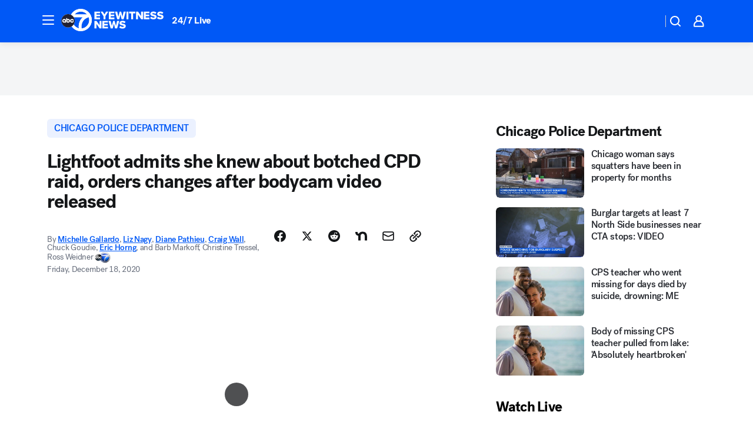

--- FILE ---
content_type: text/html; charset=utf-8
request_url: https://abc7chicago.com/post/chicago-police-raid-wrong-house-anjanette-young-lori-lightfoot/8840967/?userab=abcn_du_cat_topic_feature_holdout-474*variant_b_redesign-1939%2Cotv_web_content_rec-445*variant_a_control-1849
body_size: 92255
content:

        <!DOCTYPE html>
        <html lang="en" lang="en">
            <head>
                <!-- ABCOTV | 1ddd874c8a98 | 6442 | fd5da0b872507b5226da6c77b73268beaabf195d | abc7chicago.com | Sat, 17 Jan 2026 18:51:06 GMT -->
                <meta charSet="utf-8" />
                <meta name="viewport" content="initial-scale=1.0, maximum-scale=3.0, user-scalable=yes" />
                <meta http-equiv="x-ua-compatible" content="IE=edge,chrome=1" />
                <meta property="og:locale" content="en_US" />
                <link href="https://cdn.abcotvs.net/abcotv" rel="preconnect" crossorigin />
                
                <link data-react-helmet="true" rel="alternate" hreflang="en" href="https://abc7chicago.com/post/chicago-police-raid-wrong-house-anjanette-young-lori-lightfoot/8840967/"/><link data-react-helmet="true" rel="shortcut icon" href="https://cdn.abcotvs.net/abcotv/assets/news/wls/images/logos/favicon.ico"/><link data-react-helmet="true" rel="manifest" href="/manifest.json"/><link data-react-helmet="true" rel="alternate" href="//abc7chicago.com/feed/" title="ABC7 Chicago RSS" type="application/rss+xml"/><link data-react-helmet="true" rel="alternate" href="android-app://com.abclocal.wls.news/http/abc7chicago.com/story/8840967"/><link data-react-helmet="true" rel="canonical" href="https://abc7chicago.com/post/chicago-police-raid-wrong-house-anjanette-young-lori-lightfoot/8840967/"/><link data-react-helmet="true" rel="amphtml" href="https://abc7chicago.com/amp/post/chicago-police-raid-wrong-house-anjanette-young-lori-lightfoot/8840967/"/><link data-react-helmet="true" href="//assets-cdn.abcotvs.net/abcotv/fd5da0b87250-release-01-07-2026.3/client/abcotv/css/fusion-b7008cc0.css" rel="stylesheet"/><link data-react-helmet="true" href="//assets-cdn.abcotvs.net/abcotv/fd5da0b87250-release-01-07-2026.3/client/abcotv/css/7987-3f6c1b98.css" rel="stylesheet"/><link data-react-helmet="true" href="//assets-cdn.abcotvs.net/abcotv/fd5da0b87250-release-01-07-2026.3/client/abcotv/css/abcotv-fecb128a.css" rel="stylesheet"/><link data-react-helmet="true" href="//assets-cdn.abcotvs.net/abcotv/fd5da0b87250-release-01-07-2026.3/client/abcotv/css/4037-607b0835.css" rel="stylesheet"/><link data-react-helmet="true" href="//assets-cdn.abcotvs.net/abcotv/fd5da0b87250-release-01-07-2026.3/client/abcotv/css/1058-c22ddca8.css" rel="stylesheet"/><link data-react-helmet="true" href="//assets-cdn.abcotvs.net/abcotv/fd5da0b87250-release-01-07-2026.3/client/abcotv/css/prism-story-104d8b6f.css" rel="stylesheet"/>
                <script>
                    window.__dataLayer = {"helpersEnabled":true,"page":{},"pzn":{},"site":{"device":"desktop","portal":"news"},"visitor":{}},
                        consentToken = window.localStorage.getItem('consentToken');

                    if (consentToken) {
                        console.log('consentToken', JSON.parse(consentToken))
                        window.__dataLayer.visitor = { consent : JSON.parse(consentToken) }; 
                    }
                </script>
                <script src="https://dcf.espn.com/TWDC-DTCI/prod/Bootstrap.js"></script>
                <link rel="preload" as="font" href="https://s.abcnews.com/assets/dtci/fonts/post-grotesk/PostGrotesk-Book.woff2" crossorigin>
<link rel="preload" as="font" href="https://s.abcnews.com/assets/dtci/fonts/post-grotesk/PostGrotesk-Bold.woff2" crossorigin>
<link rel="preload" as="font" href="https://s.abcnews.com/assets/dtci/fonts/post-grotesk/PostGrotesk-Medium.woff2" crossorigin>
<link rel="preload" as="font" href="https://s.abcnews.com/assets/dtci/fonts/klim/tiempos/TiemposText-Regular.woff2" crossorigin>
                <script src="//assets-cdn.abcotvs.net/abcotv/fd5da0b87250-release-01-07-2026.3/client/abcotv/runtime-c4323775.js" defer></script><script src="//assets-cdn.abcotvs.net/abcotv/fd5da0b87250-release-01-07-2026.3/client/abcotv/7987-f74ef4ce.js" defer></script><script src="//assets-cdn.abcotvs.net/abcotv/fd5da0b87250-release-01-07-2026.3/client/abcotv/507-c7ed365d.js" defer></script><script src="//assets-cdn.abcotvs.net/abcotv/fd5da0b87250-release-01-07-2026.3/client/abcotv/3983-52fca2ae.js" defer></script><script src="//assets-cdn.abcotvs.net/abcotv/fd5da0b87250-release-01-07-2026.3/client/abcotv/2561-2bebf93f.js" defer></script><script src="//assets-cdn.abcotvs.net/abcotv/fd5da0b87250-release-01-07-2026.3/client/abcotv/8494-c13544f0.js" defer></script><script src="//assets-cdn.abcotvs.net/abcotv/fd5da0b87250-release-01-07-2026.3/client/abcotv/4037-0a28bbfa.js" defer></script><script src="//assets-cdn.abcotvs.net/abcotv/fd5da0b87250-release-01-07-2026.3/client/abcotv/8317-87b2f9ed.js" defer></script><script src="//assets-cdn.abcotvs.net/abcotv/fd5da0b87250-release-01-07-2026.3/client/abcotv/1361-625f68cb.js" defer></script><script src="//assets-cdn.abcotvs.net/abcotv/fd5da0b87250-release-01-07-2026.3/client/abcotv/8115-0ce0b856.js" defer></script><script src="//assets-cdn.abcotvs.net/abcotv/fd5da0b87250-release-01-07-2026.3/client/abcotv/9156-a35e6727.js" defer></script><script src="//assets-cdn.abcotvs.net/abcotv/fd5da0b87250-release-01-07-2026.3/client/abcotv/1837-08f5fc38.js" defer></script><script src="//assets-cdn.abcotvs.net/abcotv/fd5da0b87250-release-01-07-2026.3/client/abcotv/3167-7e4aed9e.js" defer></script><script src="//assets-cdn.abcotvs.net/abcotv/fd5da0b87250-release-01-07-2026.3/client/abcotv/8561-ef2ea49e.js" defer></script><script src="//assets-cdn.abcotvs.net/abcotv/fd5da0b87250-release-01-07-2026.3/client/abcotv/1058-a882557e.js" defer></script>
                <link rel="prefetch" href="//assets-cdn.abcotvs.net/abcotv/fd5da0b87250-release-01-07-2026.3/client/abcotv/_manifest.js" as="script" /><link rel="prefetch" href="//assets-cdn.abcotvs.net/abcotv/fd5da0b87250-release-01-07-2026.3/client/abcotv/abcotv-4118a266.js" as="script" />
<link rel="prefetch" href="//assets-cdn.abcotvs.net/abcotv/fd5da0b87250-release-01-07-2026.3/client/abcotv/prism-story-240fa427.js" as="script" />
                <title data-react-helmet="true">Chicago police raid: Lightfoot admits she knew about botched search, orders changes after bodycam video released  - ABC7 Chicago</title>
                <meta data-react-helmet="true" name="description" content="Chicago Mayor Lori Lightfoot apologized to Anjanette Young after bodycam video of a Chicago police raid on the wrong house was released, even as city legal officials tried to suppress it. "/><meta data-react-helmet="true" name="keywords" content="chicago police, chicago police raid wrong house, anjanette young, anjanette young chicago, lori lightfoot, chicago police department, chicago news, chicago breaking news, mayor lightfoot, police raid, 8840967"/><meta data-react-helmet="true" name="tags" content="chicago-police-department,raid,body-cameras,lawsuit,lori-lightfoot,caught-on-camera,I-Team,Chicago"/><meta data-react-helmet="true" name="apple-itunes-app" content="app-id=402259941, affiliate-data=ct=wls-smart-banner&amp;pt=302756, app-argument=https://abc7chicago.com/story/8840967"/><meta data-react-helmet="true" property="fb:app_id" content="381722608635006"/><meta data-react-helmet="true" property="fb:pages" content="165583971161"/><meta data-react-helmet="true" property="og:site_name" content="ABC7 Chicago"/><meta data-react-helmet="true" property="og:url" content="https://abc7chicago.com/post/chicago-police-raid-wrong-house-anjanette-young-lori-lightfoot/8840967/"/><meta data-react-helmet="true" property="og:title" content="Lightfoot admits she knew about botched CPD raid, orders changes after bodycam video released "/><meta data-react-helmet="true" property="og:description" content="Chicago Mayor Lori Lightfoot is apologizing to a woman whose home was wrongly raided by Chicago police, following the release of bodycam video of the incident."/><meta data-react-helmet="true" property="og:image" content="https://cdn.abcotvs.com/dip/images/8859371_121720-wls-eric-wrong-raid-10p-vid.jpg?w=1600"/><meta data-react-helmet="true" property="og:type" content="article"/><meta data-react-helmet="true" name="twitter:site" content="@abc7chicago"/><meta data-react-helmet="true" name="twitter:creator" content="@abc7chicago"/><meta data-react-helmet="true" name="twitter:url" content="https://abc7chicago.com/post/chicago-police-raid-wrong-house-anjanette-young-lori-lightfoot/8840967/"/><meta data-react-helmet="true" name="twitter:title" content="Lightfoot admits she knew about botched CPD raid, orders changes after bodycam video released "/><meta data-react-helmet="true" name="twitter:description" content="Chicago Mayor Lori Lightfoot is apologizing to a woman whose home was wrongly raided by Chicago police, following the release of bodycam video of the incident."/><meta data-react-helmet="true" name="twitter:card" content="summary_large_image"/><meta data-react-helmet="true" name="twitter:image" content="https://cdn.abcotvs.com/dip/images/8859371_121720-wls-eric-wrong-raid-10p-vid.jpg?w=1600"/><meta data-react-helmet="true" name="twitter:app:name:iphone" content="wls"/><meta data-react-helmet="true" name="twitter:app:id:iphone" content="402259941"/><meta data-react-helmet="true" name="twitter:app:name:googleplay" content="wls"/><meta data-react-helmet="true" name="twitter:app:id:googleplay" content="com.abclocal.wls.news"/><meta data-react-helmet="true" property="article:published_time" content="2020-12-17T11:22:00Z"/><meta data-react-helmet="true" property="article:modified_time" content="2020-12-18T14:28:36Z"/><meta data-react-helmet="true" property="article:section" content="crime-safety"/><meta data-react-helmet="true" name="title" content="Lightfoot admits she knew about botched CPD raid, orders changes after bodycam video released "/><meta data-react-helmet="true" name="medium" content="website"/><meta data-react-helmet="true" name="robots" content="max-image-preview:large"/>
                <script data-react-helmet="true" src="https://scripts.webcontentassessor.com/scripts/9ea8e122d232d7fe0315fb6192a1844ed2d5312b670e73d4ef62d7da31afd809"></script><script data-react-helmet="true" type="application/ld+json">{"@context":"http://schema.org/","@type":"NewsArticle","mainEntityOfPage":{"@id":"https://abc7chicago.com/post/chicago-police-raid-wrong-house-anjanette-young-lori-lightfoot/8840967/","@type":"WebPage"},"about":[{"name":" chicago police department","@type":"Thing"}],"author":[{"name":"Michelle Gallardo","url":"https://abc7chicago.com/about/newsteam/michelle-gallardo","@type":"Person"},{"name":"Liz Nagy","url":"https://abc7.com/about/newsteam/liz-nagy","@type":"Person"},{"name":"Diane Pathieu","url":"https://abc7chicago.com/about/newsteam/diane-pathieu","@type":"Person"},{"name":"Craig Wall","url":"https://abc7chicago.com/about/newsteam/craig-wall","@type":"Person"},{"name":"Chuck Goudie","@type":"Person"},{"name":"Eric Horng","url":"https://abc7chicago.com/about/newsteam/eric-horng","@type":"Person"},{"name":"Barb Markoff, Christine Tressel, Ross Weidner","@type":"Person"}],"dateline":"CHICAGO (WLS)","dateModified":"2020-12-18T14:28:36.000Z","datePublished":"2020-12-18T04:00:00.000Z","headline":"Lightfoot admits she knew about botched CPD raid, orders changes after bodycam video released ","mentions":[{"name":" CHICAGO","@type":"Thing"},{"name":" CHICAGO POLICE DEPARTMENT","@type":"Thing"},{"name":" RAID","@type":"Thing"},{"name":" BODY CAMERAS","@type":"Thing"},{"name":" LAWSUIT","@type":"Thing"},{"name":" LORI LIGHTFOOT","@type":"Thing"},{"name":" CAUGHT ON CAMERA","@type":"Thing"},{"name":" I TEAM","@type":"Thing"}],"publisher":{"name":"","logo":{"url":"","width":0,"height":0,"@type":"ImageObject"},"@type":"Organization"}}</script>
                
                <script data-rum-type="legacy" data-rum-pct="100">(() => {function gc(n){n=document.cookie.match("(^|;) ?"+n+"=([^;]*)(;|$)");return n?n[2]:null}function sc(n){document.cookie=n}function smpl(n){n/=100;return!!n&&Math.random()<=n}var _nr=!1,_nrCookie=gc("_nr");null!==_nrCookie?"1"===_nrCookie&&(_nr=!0):smpl(100)?(_nr=!0,sc("_nr=1; path=/")):(_nr=!1,sc("_nr=0; path=/"));_nr && (() => {;window.NREUM||(NREUM={});NREUM.init={distributed_tracing:{enabled:true},privacy:{cookies_enabled:true},ajax:{deny_list:["bam.nr-data.net"]}};;NREUM.info = {"beacon":"bam.nr-data.net","errorBeacon":"bam.nr-data.net","sa":1,"licenseKey":"5985ced6ff","applicationID":"367459870"};__nr_require=function(t,e,n){function r(n){if(!e[n]){var o=e[n]={exports:{}};t[n][0].call(o.exports,function(e){var o=t[n][1][e];return r(o||e)},o,o.exports)}return e[n].exports}if("function"==typeof __nr_require)return __nr_require;for(var o=0;o<n.length;o++)r(n[o]);return r}({1:[function(t,e,n){function r(t){try{s.console&&console.log(t)}catch(e){}}var o,i=t("ee"),a=t(31),s={};try{o=localStorage.getItem("__nr_flags").split(","),console&&"function"==typeof console.log&&(s.console=!0,o.indexOf("dev")!==-1&&(s.dev=!0),o.indexOf("nr_dev")!==-1&&(s.nrDev=!0))}catch(c){}s.nrDev&&i.on("internal-error",function(t){r(t.stack)}),s.dev&&i.on("fn-err",function(t,e,n){r(n.stack)}),s.dev&&(r("NR AGENT IN DEVELOPMENT MODE"),r("flags: "+a(s,function(t,e){return t}).join(", ")))},{}],2:[function(t,e,n){function r(t,e,n,r,s){try{l?l-=1:o(s||new UncaughtException(t,e,n),!0)}catch(f){try{i("ierr",[f,c.now(),!0])}catch(d){}}return"function"==typeof u&&u.apply(this,a(arguments))}function UncaughtException(t,e,n){this.message=t||"Uncaught error with no additional information",this.sourceURL=e,this.line=n}function o(t,e){var n=e?null:c.now();i("err",[t,n])}var i=t("handle"),a=t(32),s=t("ee"),c=t("loader"),f=t("gos"),u=window.onerror,d=!1,p="nr@seenError";if(!c.disabled){var l=0;c.features.err=!0,t(1),window.onerror=r;try{throw new Error}catch(h){"stack"in h&&(t(14),t(13),"addEventListener"in window&&t(7),c.xhrWrappable&&t(15),d=!0)}s.on("fn-start",function(t,e,n){d&&(l+=1)}),s.on("fn-err",function(t,e,n){d&&!n[p]&&(f(n,p,function(){return!0}),this.thrown=!0,o(n))}),s.on("fn-end",function(){d&&!this.thrown&&l>0&&(l-=1)}),s.on("internal-error",function(t){i("ierr",[t,c.now(),!0])})}},{}],3:[function(t,e,n){var r=t("loader");r.disabled||(r.features.ins=!0)},{}],4:[function(t,e,n){function r(){U++,L=g.hash,this[u]=y.now()}function o(){U--,g.hash!==L&&i(0,!0);var t=y.now();this[h]=~~this[h]+t-this[u],this[d]=t}function i(t,e){E.emit("newURL",[""+g,e])}function a(t,e){t.on(e,function(){this[e]=y.now()})}var s="-start",c="-end",f="-body",u="fn"+s,d="fn"+c,p="cb"+s,l="cb"+c,h="jsTime",m="fetch",v="addEventListener",w=window,g=w.location,y=t("loader");if(w[v]&&y.xhrWrappable&&!y.disabled){var x=t(11),b=t(12),E=t(9),R=t(7),O=t(14),T=t(8),S=t(15),P=t(10),M=t("ee"),C=M.get("tracer"),N=t(23);t(17),y.features.spa=!0;var L,U=0;M.on(u,r),b.on(p,r),P.on(p,r),M.on(d,o),b.on(l,o),P.on(l,o),M.buffer([u,d,"xhr-resolved"]),R.buffer([u]),O.buffer(["setTimeout"+c,"clearTimeout"+s,u]),S.buffer([u,"new-xhr","send-xhr"+s]),T.buffer([m+s,m+"-done",m+f+s,m+f+c]),E.buffer(["newURL"]),x.buffer([u]),b.buffer(["propagate",p,l,"executor-err","resolve"+s]),C.buffer([u,"no-"+u]),P.buffer(["new-jsonp","cb-start","jsonp-error","jsonp-end"]),a(T,m+s),a(T,m+"-done"),a(P,"new-jsonp"),a(P,"jsonp-end"),a(P,"cb-start"),E.on("pushState-end",i),E.on("replaceState-end",i),w[v]("hashchange",i,N(!0)),w[v]("load",i,N(!0)),w[v]("popstate",function(){i(0,U>1)},N(!0))}},{}],5:[function(t,e,n){function r(){var t=new PerformanceObserver(function(t,e){var n=t.getEntries();s(v,[n])});try{t.observe({entryTypes:["resource"]})}catch(e){}}function o(t){if(s(v,[window.performance.getEntriesByType(w)]),window.performance["c"+p])try{window.performance[h](m,o,!1)}catch(t){}else try{window.performance[h]("webkit"+m,o,!1)}catch(t){}}function i(t){}if(window.performance&&window.performance.timing&&window.performance.getEntriesByType){var a=t("ee"),s=t("handle"),c=t(14),f=t(13),u=t(6),d=t(23),p="learResourceTimings",l="addEventListener",h="removeEventListener",m="resourcetimingbufferfull",v="bstResource",w="resource",g="-start",y="-end",x="fn"+g,b="fn"+y,E="bstTimer",R="pushState",O=t("loader");if(!O.disabled){O.features.stn=!0,t(9),"addEventListener"in window&&t(7);var T=NREUM.o.EV;a.on(x,function(t,e){var n=t[0];n instanceof T&&(this.bstStart=O.now())}),a.on(b,function(t,e){var n=t[0];n instanceof T&&s("bst",[n,e,this.bstStart,O.now()])}),c.on(x,function(t,e,n){this.bstStart=O.now(),this.bstType=n}),c.on(b,function(t,e){s(E,[e,this.bstStart,O.now(),this.bstType])}),f.on(x,function(){this.bstStart=O.now()}),f.on(b,function(t,e){s(E,[e,this.bstStart,O.now(),"requestAnimationFrame"])}),a.on(R+g,function(t){this.time=O.now(),this.startPath=location.pathname+location.hash}),a.on(R+y,function(t){s("bstHist",[location.pathname+location.hash,this.startPath,this.time])}),u()?(s(v,[window.performance.getEntriesByType("resource")]),r()):l in window.performance&&(window.performance["c"+p]?window.performance[l](m,o,d(!1)):window.performance[l]("webkit"+m,o,d(!1))),document[l]("scroll",i,d(!1)),document[l]("keypress",i,d(!1)),document[l]("click",i,d(!1))}}},{}],6:[function(t,e,n){e.exports=function(){return"PerformanceObserver"in window&&"function"==typeof window.PerformanceObserver}},{}],7:[function(t,e,n){function r(t){for(var e=t;e&&!e.hasOwnProperty(u);)e=Object.getPrototypeOf(e);e&&o(e)}function o(t){s.inPlace(t,[u,d],"-",i)}function i(t,e){return t[1]}var a=t("ee").get("events"),s=t("wrap-function")(a,!0),c=t("gos"),f=XMLHttpRequest,u="addEventListener",d="removeEventListener";e.exports=a,"getPrototypeOf"in Object?(r(document),r(window),r(f.prototype)):f.prototype.hasOwnProperty(u)&&(o(window),o(f.prototype)),a.on(u+"-start",function(t,e){var n=t[1];if(null!==n&&("function"==typeof n||"object"==typeof n)){var r=c(n,"nr@wrapped",function(){function t(){if("function"==typeof n.handleEvent)return n.handleEvent.apply(n,arguments)}var e={object:t,"function":n}[typeof n];return e?s(e,"fn-",null,e.name||"anonymous"):n});this.wrapped=t[1]=r}}),a.on(d+"-start",function(t){t[1]=this.wrapped||t[1]})},{}],8:[function(t,e,n){function r(t,e,n){var r=t[e];"function"==typeof r&&(t[e]=function(){var t=i(arguments),e={};o.emit(n+"before-start",[t],e);var a;e[m]&&e[m].dt&&(a=e[m].dt);var s=r.apply(this,t);return o.emit(n+"start",[t,a],s),s.then(function(t){return o.emit(n+"end",[null,t],s),t},function(t){throw o.emit(n+"end",[t],s),t})})}var o=t("ee").get("fetch"),i=t(32),a=t(31);e.exports=o;var s=window,c="fetch-",f=c+"body-",u=["arrayBuffer","blob","json","text","formData"],d=s.Request,p=s.Response,l=s.fetch,h="prototype",m="nr@context";d&&p&&l&&(a(u,function(t,e){r(d[h],e,f),r(p[h],e,f)}),r(s,"fetch",c),o.on(c+"end",function(t,e){var n=this;if(e){var r=e.headers.get("content-length");null!==r&&(n.rxSize=r),o.emit(c+"done",[null,e],n)}else o.emit(c+"done",[t],n)}))},{}],9:[function(t,e,n){var r=t("ee").get("history"),o=t("wrap-function")(r);e.exports=r;var i=window.history&&window.history.constructor&&window.history.constructor.prototype,a=window.history;i&&i.pushState&&i.replaceState&&(a=i),o.inPlace(a,["pushState","replaceState"],"-")},{}],10:[function(t,e,n){function r(t){function e(){f.emit("jsonp-end",[],l),t.removeEventListener("load",e,c(!1)),t.removeEventListener("error",n,c(!1))}function n(){f.emit("jsonp-error",[],l),f.emit("jsonp-end",[],l),t.removeEventListener("load",e,c(!1)),t.removeEventListener("error",n,c(!1))}var r=t&&"string"==typeof t.nodeName&&"script"===t.nodeName.toLowerCase();if(r){var o="function"==typeof t.addEventListener;if(o){var a=i(t.src);if(a){var d=s(a),p="function"==typeof d.parent[d.key];if(p){var l={};u.inPlace(d.parent,[d.key],"cb-",l),t.addEventListener("load",e,c(!1)),t.addEventListener("error",n,c(!1)),f.emit("new-jsonp",[t.src],l)}}}}}function o(){return"addEventListener"in window}function i(t){var e=t.match(d);return e?e[1]:null}function a(t,e){var n=t.match(l),r=n[1],o=n[3];return o?a(o,e[r]):e[r]}function s(t){var e=t.match(p);return e&&e.length>=3?{key:e[2],parent:a(e[1],window)}:{key:t,parent:window}}var c=t(23),f=t("ee").get("jsonp"),u=t("wrap-function")(f);if(e.exports=f,o()){var d=/[?&](?:callback|cb)=([^&#]+)/,p=/(.*).([^.]+)/,l=/^(w+)(.|$)(.*)$/,h=["appendChild","insertBefore","replaceChild"];Node&&Node.prototype&&Node.prototype.appendChild?u.inPlace(Node.prototype,h,"dom-"):(u.inPlace(HTMLElement.prototype,h,"dom-"),u.inPlace(HTMLHeadElement.prototype,h,"dom-"),u.inPlace(HTMLBodyElement.prototype,h,"dom-")),f.on("dom-start",function(t){r(t[0])})}},{}],11:[function(t,e,n){var r=t("ee").get("mutation"),o=t("wrap-function")(r),i=NREUM.o.MO;e.exports=r,i&&(window.MutationObserver=function(t){return this instanceof i?new i(o(t,"fn-")):i.apply(this,arguments)},MutationObserver.prototype=i.prototype)},{}],12:[function(t,e,n){function r(t){var e=i.context(),n=s(t,"executor-",e,null,!1),r=new f(n);return i.context(r).getCtx=function(){return e},r}var o=t("wrap-function"),i=t("ee").get("promise"),a=t("ee").getOrSetContext,s=o(i),c=t(31),f=NREUM.o.PR;e.exports=i,f&&(window.Promise=r,["all","race"].forEach(function(t){var e=f[t];f[t]=function(n){function r(t){return function(){i.emit("propagate",[null,!o],a,!1,!1),o=o||!t}}var o=!1;c(n,function(e,n){Promise.resolve(n).then(r("all"===t),r(!1))});var a=e.apply(f,arguments),s=f.resolve(a);return s}}),["resolve","reject"].forEach(function(t){var e=f[t];f[t]=function(t){var n=e.apply(f,arguments);return t!==n&&i.emit("propagate",[t,!0],n,!1,!1),n}}),f.prototype["catch"]=function(t){return this.then(null,t)},f.prototype=Object.create(f.prototype,{constructor:{value:r}}),c(Object.getOwnPropertyNames(f),function(t,e){try{r[e]=f[e]}catch(n){}}),o.wrapInPlace(f.prototype,"then",function(t){return function(){var e=this,n=o.argsToArray.apply(this,arguments),r=a(e);r.promise=e,n[0]=s(n[0],"cb-",r,null,!1),n[1]=s(n[1],"cb-",r,null,!1);var c=t.apply(this,n);return r.nextPromise=c,i.emit("propagate",[e,!0],c,!1,!1),c}}),i.on("executor-start",function(t){t[0]=s(t[0],"resolve-",this,null,!1),t[1]=s(t[1],"resolve-",this,null,!1)}),i.on("executor-err",function(t,e,n){t[1](n)}),i.on("cb-end",function(t,e,n){i.emit("propagate",[n,!0],this.nextPromise,!1,!1)}),i.on("propagate",function(t,e,n){this.getCtx&&!e||(this.getCtx=function(){if(t instanceof Promise)var e=i.context(t);return e&&e.getCtx?e.getCtx():this})}),r.toString=function(){return""+f})},{}],13:[function(t,e,n){var r=t("ee").get("raf"),o=t("wrap-function")(r),i="equestAnimationFrame";e.exports=r,o.inPlace(window,["r"+i,"mozR"+i,"webkitR"+i,"msR"+i],"raf-"),r.on("raf-start",function(t){t[0]=o(t[0],"fn-")})},{}],14:[function(t,e,n){function r(t,e,n){t[0]=a(t[0],"fn-",null,n)}function o(t,e,n){this.method=n,this.timerDuration=isNaN(t[1])?0:+t[1],t[0]=a(t[0],"fn-",this,n)}var i=t("ee").get("timer"),a=t("wrap-function")(i),s="setTimeout",c="setInterval",f="clearTimeout",u="-start",d="-";e.exports=i,a.inPlace(window,[s,"setImmediate"],s+d),a.inPlace(window,[c],c+d),a.inPlace(window,[f,"clearImmediate"],f+d),i.on(c+u,r),i.on(s+u,o)},{}],15:[function(t,e,n){function r(t,e){d.inPlace(e,["onreadystatechange"],"fn-",s)}function o(){var t=this,e=u.context(t);t.readyState>3&&!e.resolved&&(e.resolved=!0,u.emit("xhr-resolved",[],t)),d.inPlace(t,y,"fn-",s)}function i(t){x.push(t),m&&(E?E.then(a):w?w(a):(R=-R,O.data=R))}function a(){for(var t=0;t<x.length;t++)r([],x[t]);x.length&&(x=[])}function s(t,e){return e}function c(t,e){for(var n in t)e[n]=t[n];return e}t(7);var f=t("ee"),u=f.get("xhr"),d=t("wrap-function")(u),p=t(23),l=NREUM.o,h=l.XHR,m=l.MO,v=l.PR,w=l.SI,g="readystatechange",y=["onload","onerror","onabort","onloadstart","onloadend","onprogress","ontimeout"],x=[];e.exports=u;var b=window.XMLHttpRequest=function(t){var e=new h(t);try{u.emit("new-xhr",[e],e),e.addEventListener(g,o,p(!1))}catch(n){try{u.emit("internal-error",[n])}catch(r){}}return e};if(c(h,b),b.prototype=h.prototype,d.inPlace(b.prototype,["open","send"],"-xhr-",s),u.on("send-xhr-start",function(t,e){r(t,e),i(e)}),u.on("open-xhr-start",r),m){var E=v&&v.resolve();if(!w&&!v){var R=1,O=document.createTextNode(R);new m(a).observe(O,{characterData:!0})}}else f.on("fn-end",function(t){t[0]&&t[0].type===g||a()})},{}],16:[function(t,e,n){function r(t){if(!s(t))return null;var e=window.NREUM;if(!e.loader_config)return null;var n=(e.loader_config.accountID||"").toString()||null,r=(e.loader_config.agentID||"").toString()||null,f=(e.loader_config.trustKey||"").toString()||null;if(!n||!r)return null;var h=l.generateSpanId(),m=l.generateTraceId(),v=Date.now(),w={spanId:h,traceId:m,timestamp:v};return(t.sameOrigin||c(t)&&p())&&(w.traceContextParentHeader=o(h,m),w.traceContextStateHeader=i(h,v,n,r,f)),(t.sameOrigin&&!u()||!t.sameOrigin&&c(t)&&d())&&(w.newrelicHeader=a(h,m,v,n,r,f)),w}function o(t,e){return"00-"+e+"-"+t+"-01"}function i(t,e,n,r,o){var i=0,a="",s=1,c="",f="";return o+"@nr="+i+"-"+s+"-"+n+"-"+r+"-"+t+"-"+a+"-"+c+"-"+f+"-"+e}function a(t,e,n,r,o,i){var a="btoa"in window&&"function"==typeof window.btoa;if(!a)return null;var s={v:[0,1],d:{ty:"Browser",ac:r,ap:o,id:t,tr:e,ti:n}};return i&&r!==i&&(s.d.tk=i),btoa(JSON.stringify(s))}function s(t){return f()&&c(t)}function c(t){var e=!1,n={};if("init"in NREUM&&"distributed_tracing"in NREUM.init&&(n=NREUM.init.distributed_tracing),t.sameOrigin)e=!0;else if(n.allowed_origins instanceof Array)for(var r=0;r<n.allowed_origins.length;r++){var o=h(n.allowed_origins[r]);if(t.hostname===o.hostname&&t.protocol===o.protocol&&t.port===o.port){e=!0;break}}return e}function f(){return"init"in NREUM&&"distributed_tracing"in NREUM.init&&!!NREUM.init.distributed_tracing.enabled}function u(){return"init"in NREUM&&"distributed_tracing"in NREUM.init&&!!NREUM.init.distributed_tracing.exclude_newrelic_header}function d(){return"init"in NREUM&&"distributed_tracing"in NREUM.init&&NREUM.init.distributed_tracing.cors_use_newrelic_header!==!1}function p(){return"init"in NREUM&&"distributed_tracing"in NREUM.init&&!!NREUM.init.distributed_tracing.cors_use_tracecontext_headers}var l=t(28),h=t(18);e.exports={generateTracePayload:r,shouldGenerateTrace:s}},{}],17:[function(t,e,n){function r(t){var e=this.params,n=this.metrics;if(!this.ended){this.ended=!0;for(var r=0;r<p;r++)t.removeEventListener(d[r],this.listener,!1);return e.protocol&&"data"===e.protocol?void g("Ajax/DataUrl/Excluded"):void(e.aborted||(n.duration=a.now()-this.startTime,this.loadCaptureCalled||4!==t.readyState?null==e.status&&(e.status=0):i(this,t),n.cbTime=this.cbTime,s("xhr",[e,n,this.startTime,this.endTime,"xhr"],this)))}}function o(t,e){var n=c(e),r=t.params;r.hostname=n.hostname,r.port=n.port,r.protocol=n.protocol,r.host=n.hostname+":"+n.port,r.pathname=n.pathname,t.parsedOrigin=n,t.sameOrigin=n.sameOrigin}function i(t,e){t.params.status=e.status;var n=v(e,t.lastSize);if(n&&(t.metrics.rxSize=n),t.sameOrigin){var r=e.getResponseHeader("X-NewRelic-App-Data");r&&(t.params.cat=r.split(", ").pop())}t.loadCaptureCalled=!0}var a=t("loader");if(a.xhrWrappable&&!a.disabled){var s=t("handle"),c=t(18),f=t(16).generateTracePayload,u=t("ee"),d=["load","error","abort","timeout"],p=d.length,l=t("id"),h=t(24),m=t(22),v=t(19),w=t(23),g=t(25).recordSupportability,y=NREUM.o.REQ,x=window.XMLHttpRequest;a.features.xhr=!0,t(15),t(8),u.on("new-xhr",function(t){var e=this;e.totalCbs=0,e.called=0,e.cbTime=0,e.end=r,e.ended=!1,e.xhrGuids={},e.lastSize=null,e.loadCaptureCalled=!1,e.params=this.params||{},e.metrics=this.metrics||{},t.addEventListener("load",function(n){i(e,t)},w(!1)),h&&(h>34||h<10)||t.addEventListener("progress",function(t){e.lastSize=t.loaded},w(!1))}),u.on("open-xhr-start",function(t){this.params={method:t[0]},o(this,t[1]),this.metrics={}}),u.on("open-xhr-end",function(t,e){"loader_config"in NREUM&&"xpid"in NREUM.loader_config&&this.sameOrigin&&e.setRequestHeader("X-NewRelic-ID",NREUM.loader_config.xpid);var n=f(this.parsedOrigin);if(n){var r=!1;n.newrelicHeader&&(e.setRequestHeader("newrelic",n.newrelicHeader),r=!0),n.traceContextParentHeader&&(e.setRequestHeader("traceparent",n.traceContextParentHeader),n.traceContextStateHeader&&e.setRequestHeader("tracestate",n.traceContextStateHeader),r=!0),r&&(this.dt=n)}}),u.on("send-xhr-start",function(t,e){var n=this.metrics,r=t[0],o=this;if(n&&r){var i=m(r);i&&(n.txSize=i)}this.startTime=a.now(),this.listener=function(t){try{"abort"!==t.type||o.loadCaptureCalled||(o.params.aborted=!0),("load"!==t.type||o.called===o.totalCbs&&(o.onloadCalled||"function"!=typeof e.onload))&&o.end(e)}catch(n){try{u.emit("internal-error",[n])}catch(r){}}};for(var s=0;s<p;s++)e.addEventListener(d[s],this.listener,w(!1))}),u.on("xhr-cb-time",function(t,e,n){this.cbTime+=t,e?this.onloadCalled=!0:this.called+=1,this.called!==this.totalCbs||!this.onloadCalled&&"function"==typeof n.onload||this.end(n)}),u.on("xhr-load-added",function(t,e){var n=""+l(t)+!!e;this.xhrGuids&&!this.xhrGuids[n]&&(this.xhrGuids[n]=!0,this.totalCbs+=1)}),u.on("xhr-load-removed",function(t,e){var n=""+l(t)+!!e;this.xhrGuids&&this.xhrGuids[n]&&(delete this.xhrGuids[n],this.totalCbs-=1)}),u.on("xhr-resolved",function(){this.endTime=a.now()}),u.on("addEventListener-end",function(t,e){e instanceof x&&"load"===t[0]&&u.emit("xhr-load-added",[t[1],t[2]],e)}),u.on("removeEventListener-end",function(t,e){e instanceof x&&"load"===t[0]&&u.emit("xhr-load-removed",[t[1],t[2]],e)}),u.on("fn-start",function(t,e,n){e instanceof x&&("onload"===n&&(this.onload=!0),("load"===(t[0]&&t[0].type)||this.onload)&&(this.xhrCbStart=a.now()))}),u.on("fn-end",function(t,e){this.xhrCbStart&&u.emit("xhr-cb-time",[a.now()-this.xhrCbStart,this.onload,e],e)}),u.on("fetch-before-start",function(t){function e(t,e){var n=!1;return e.newrelicHeader&&(t.set("newrelic",e.newrelicHeader),n=!0),e.traceContextParentHeader&&(t.set("traceparent",e.traceContextParentHeader),e.traceContextStateHeader&&t.set("tracestate",e.traceContextStateHeader),n=!0),n}var n,r=t[1]||{};"string"==typeof t[0]?n=t[0]:t[0]&&t[0].url?n=t[0].url:window.URL&&t[0]&&t[0]instanceof URL&&(n=t[0].href),n&&(this.parsedOrigin=c(n),this.sameOrigin=this.parsedOrigin.sameOrigin);var o=f(this.parsedOrigin);if(o&&(o.newrelicHeader||o.traceContextParentHeader))if("string"==typeof t[0]||window.URL&&t[0]&&t[0]instanceof URL){var i={};for(var a in r)i[a]=r[a];i.headers=new Headers(r.headers||{}),e(i.headers,o)&&(this.dt=o),t.length>1?t[1]=i:t.push(i)}else t[0]&&t[0].headers&&e(t[0].headers,o)&&(this.dt=o)}),u.on("fetch-start",function(t,e){this.params={},this.metrics={},this.startTime=a.now(),this.dt=e,t.length>=1&&(this.target=t[0]),t.length>=2&&(this.opts=t[1]);var n,r=this.opts||{},i=this.target;if("string"==typeof i?n=i:"object"==typeof i&&i instanceof y?n=i.url:window.URL&&"object"==typeof i&&i instanceof URL&&(n=i.href),o(this,n),"data"!==this.params.protocol){var s=(""+(i&&i instanceof y&&i.method||r.method||"GET")).toUpperCase();this.params.method=s,this.txSize=m(r.body)||0}}),u.on("fetch-done",function(t,e){if(this.endTime=a.now(),this.params||(this.params={}),"data"===this.params.protocol)return void g("Ajax/DataUrl/Excluded");this.params.status=e?e.status:0;var n;"string"==typeof this.rxSize&&this.rxSize.length>0&&(n=+this.rxSize);var r={txSize:this.txSize,rxSize:n,duration:a.now()-this.startTime};s("xhr",[this.params,r,this.startTime,this.endTime,"fetch"],this)})}},{}],18:[function(t,e,n){var r={};e.exports=function(t){if(t in r)return r[t];if(0===(t||"").indexOf("data:"))return{protocol:"data"};var e=document.createElement("a"),n=window.location,o={};e.href=t,o.port=e.port;var i=e.href.split("://");!o.port&&i[1]&&(o.port=i[1].split("/")[0].split("@").pop().split(":")[1]),o.port&&"0"!==o.port||(o.port="https"===i[0]?"443":"80"),o.hostname=e.hostname||n.hostname,o.pathname=e.pathname,o.protocol=i[0],"/"!==o.pathname.charAt(0)&&(o.pathname="/"+o.pathname);var a=!e.protocol||":"===e.protocol||e.protocol===n.protocol,s=e.hostname===document.domain&&e.port===n.port;return o.sameOrigin=a&&(!e.hostname||s),"/"===o.pathname&&(r[t]=o),o}},{}],19:[function(t,e,n){function r(t,e){var n=t.responseType;return"json"===n&&null!==e?e:"arraybuffer"===n||"blob"===n||"json"===n?o(t.response):"text"===n||""===n||void 0===n?o(t.responseText):void 0}var o=t(22);e.exports=r},{}],20:[function(t,e,n){function r(){}function o(t,e,n,r){return function(){return u.recordSupportability("API/"+e+"/called"),i(t+e,[f.now()].concat(s(arguments)),n?null:this,r),n?void 0:this}}var i=t("handle"),a=t(31),s=t(32),c=t("ee").get("tracer"),f=t("loader"),u=t(25),d=NREUM;"undefined"==typeof window.newrelic&&(newrelic=d);var p=["setPageViewName","setCustomAttribute","setErrorHandler","finished","addToTrace","inlineHit","addRelease"],l="api-",h=l+"ixn-";a(p,function(t,e){d[e]=o(l,e,!0,"api")}),d.addPageAction=o(l,"addPageAction",!0),d.setCurrentRouteName=o(l,"routeName",!0),e.exports=newrelic,d.interaction=function(){return(new r).get()};var m=r.prototype={createTracer:function(t,e){var n={},r=this,o="function"==typeof e;return i(h+"tracer",[f.now(),t,n],r),function(){if(c.emit((o?"":"no-")+"fn-start",[f.now(),r,o],n),o)try{return e.apply(this,arguments)}catch(t){throw c.emit("fn-err",[arguments,this,t],n),t}finally{c.emit("fn-end",[f.now()],n)}}}};a("actionText,setName,setAttribute,save,ignore,onEnd,getContext,end,get".split(","),function(t,e){m[e]=o(h,e)}),newrelic.noticeError=function(t,e){"string"==typeof t&&(t=new Error(t)),u.recordSupportability("API/noticeError/called"),i("err",[t,f.now(),!1,e])}},{}],21:[function(t,e,n){function r(t){if(NREUM.init){for(var e=NREUM.init,n=t.split("."),r=0;r<n.length-1;r++)if(e=e[n[r]],"object"!=typeof e)return;return e=e[n[n.length-1]]}}e.exports={getConfiguration:r}},{}],22:[function(t,e,n){e.exports=function(t){if("string"==typeof t&&t.length)return t.length;if("object"==typeof t){if("undefined"!=typeof ArrayBuffer&&t instanceof ArrayBuffer&&t.byteLength)return t.byteLength;if("undefined"!=typeof Blob&&t instanceof Blob&&t.size)return t.size;if(!("undefined"!=typeof FormData&&t instanceof FormData))try{return JSON.stringify(t).length}catch(e){return}}}},{}],23:[function(t,e,n){var r=!1;try{var o=Object.defineProperty({},"passive",{get:function(){r=!0}});window.addEventListener("testPassive",null,o),window.removeEventListener("testPassive",null,o)}catch(i){}e.exports=function(t){return r?{passive:!0,capture:!!t}:!!t}},{}],24:[function(t,e,n){var r=0,o=navigator.userAgent.match(/Firefox[/s](d+.d+)/);o&&(r=+o[1]),e.exports=r},{}],25:[function(t,e,n){function r(t,e){var n=[a,t,{name:t},e];return i("storeMetric",n,null,"api"),n}function o(t,e){var n=[s,t,{name:t},e];return i("storeEventMetrics",n,null,"api"),n}var i=t("handle"),a="sm",s="cm";e.exports={constants:{SUPPORTABILITY_METRIC:a,CUSTOM_METRIC:s},recordSupportability:r,recordCustom:o}},{}],26:[function(t,e,n){function r(){return s.exists&&performance.now?Math.round(performance.now()):(i=Math.max((new Date).getTime(),i))-a}function o(){return i}var i=(new Date).getTime(),a=i,s=t(33);e.exports=r,e.exports.offset=a,e.exports.getLastTimestamp=o},{}],27:[function(t,e,n){function r(t,e){var n=t.getEntries();n.forEach(function(t){"first-paint"===t.name?l("timing",["fp",Math.floor(t.startTime)]):"first-contentful-paint"===t.name&&l("timing",["fcp",Math.floor(t.startTime)])})}function o(t,e){var n=t.getEntries();if(n.length>0){var r=n[n.length-1];if(f&&f<r.startTime)return;var o=[r],i=a({});i&&o.push(i),l("lcp",o)}}function i(t){t.getEntries().forEach(function(t){t.hadRecentInput||l("cls",[t])})}function a(t){var e=navigator.connection||navigator.mozConnection||navigator.webkitConnection;if(e)return e.type&&(t["net-type"]=e.type),e.effectiveType&&(t["net-etype"]=e.effectiveType),e.rtt&&(t["net-rtt"]=e.rtt),e.downlink&&(t["net-dlink"]=e.downlink),t}function s(t){if(t instanceof w&&!y){var e=Math.round(t.timeStamp),n={type:t.type};a(n),e<=h.now()?n.fid=h.now()-e:e>h.offset&&e<=Date.now()?(e-=h.offset,n.fid=h.now()-e):e=h.now(),y=!0,l("timing",["fi",e,n])}}function c(t){"hidden"===t&&(f=h.now(),l("pageHide",[f]))}if(!("init"in NREUM&&"page_view_timing"in NREUM.init&&"enabled"in NREUM.init.page_view_timing&&NREUM.init.page_view_timing.enabled===!1)){var f,u,d,p,l=t("handle"),h=t("loader"),m=t(30),v=t(23),w=NREUM.o.EV;if("PerformanceObserver"in window&&"function"==typeof window.PerformanceObserver){u=new PerformanceObserver(r);try{u.observe({entryTypes:["paint"]})}catch(g){}d=new PerformanceObserver(o);try{d.observe({entryTypes:["largest-contentful-paint"]})}catch(g){}p=new PerformanceObserver(i);try{p.observe({type:"layout-shift",buffered:!0})}catch(g){}}if("addEventListener"in document){var y=!1,x=["click","keydown","mousedown","pointerdown","touchstart"];x.forEach(function(t){document.addEventListener(t,s,v(!1))})}m(c)}},{}],28:[function(t,e,n){function r(){function t(){return e?15&e[n++]:16*Math.random()|0}var e=null,n=0,r=window.crypto||window.msCrypto;r&&r.getRandomValues&&(e=r.getRandomValues(new Uint8Array(31)));for(var o,i="xxxxxxxx-xxxx-4xxx-yxxx-xxxxxxxxxxxx",a="",s=0;s<i.length;s++)o=i[s],"x"===o?a+=t().toString(16):"y"===o?(o=3&t()|8,a+=o.toString(16)):a+=o;return a}function o(){return a(16)}function i(){return a(32)}function a(t){function e(){return n?15&n[r++]:16*Math.random()|0}var n=null,r=0,o=window.crypto||window.msCrypto;o&&o.getRandomValues&&Uint8Array&&(n=o.getRandomValues(new Uint8Array(t)));for(var i=[],a=0;a<t;a++)i.push(e().toString(16));return i.join("")}e.exports={generateUuid:r,generateSpanId:o,generateTraceId:i}},{}],29:[function(t,e,n){function r(t,e){if(!o)return!1;if(t!==o)return!1;if(!e)return!0;if(!i)return!1;for(var n=i.split("."),r=e.split("."),a=0;a<r.length;a++)if(r[a]!==n[a])return!1;return!0}var o=null,i=null,a=/Version\/(\S+)\s+Safari/;if(navigator.userAgent){var s=navigator.userAgent,c=s.match(a);c&&s.indexOf("Chrome")===-1&&s.indexOf("Chromium")===-1&&(o="Safari",i=c[1])}e.exports={agent:o,version:i,match:r}},{}],30:[function(t,e,n){function r(t){function e(){t(s&&document[s]?document[s]:document[i]?"hidden":"visible")}"addEventListener"in document&&a&&document.addEventListener(a,e,o(!1))}var o=t(23);e.exports=r;var i,a,s;"undefined"!=typeof document.hidden?(i="hidden",a="visibilitychange",s="visibilityState"):"undefined"!=typeof document.msHidden?(i="msHidden",a="msvisibilitychange"):"undefined"!=typeof document.webkitHidden&&(i="webkitHidden",a="webkitvisibilitychange",s="webkitVisibilityState")},{}],31:[function(t,e,n){function r(t,e){var n=[],r="",i=0;for(r in t)o.call(t,r)&&(n[i]=e(r,t[r]),i+=1);return n}var o=Object.prototype.hasOwnProperty;e.exports=r},{}],32:[function(t,e,n){function r(t,e,n){e||(e=0),"undefined"==typeof n&&(n=t?t.length:0);for(var r=-1,o=n-e||0,i=Array(o<0?0:o);++r<o;)i[r]=t[e+r];return i}e.exports=r},{}],33:[function(t,e,n){e.exports={exists:"undefined"!=typeof window.performance&&window.performance.timing&&"undefined"!=typeof window.performance.timing.navigationStart}},{}],ee:[function(t,e,n){function r(){}function o(t){function e(t){return t&&t instanceof r?t:t?f(t,c,a):a()}function n(n,r,o,i,a){if(a!==!1&&(a=!0),!l.aborted||i){t&&a&&t(n,r,o);for(var s=e(o),c=m(n),f=c.length,u=0;u<f;u++)c[u].apply(s,r);var p=d[y[n]];return p&&p.push([x,n,r,s]),s}}function i(t,e){g[t]=m(t).concat(e)}function h(t,e){var n=g[t];if(n)for(var r=0;r<n.length;r++)n[r]===e&&n.splice(r,1)}function m(t){return g[t]||[]}function v(t){return p[t]=p[t]||o(n)}function w(t,e){l.aborted||u(t,function(t,n){e=e||"feature",y[n]=e,e in d||(d[e]=[])})}var g={},y={},x={on:i,addEventListener:i,removeEventListener:h,emit:n,get:v,listeners:m,context:e,buffer:w,abort:s,aborted:!1};return x}function i(t){return f(t,c,a)}function a(){return new r}function s(){(d.api||d.feature)&&(l.aborted=!0,d=l.backlog={})}var c="nr@context",f=t("gos"),u=t(31),d={},p={},l=e.exports=o();e.exports.getOrSetContext=i,l.backlog=d},{}],gos:[function(t,e,n){function r(t,e,n){if(o.call(t,e))return t[e];var r=n();if(Object.defineProperty&&Object.keys)try{return Object.defineProperty(t,e,{value:r,writable:!0,enumerable:!1}),r}catch(i){}return t[e]=r,r}var o=Object.prototype.hasOwnProperty;e.exports=r},{}],handle:[function(t,e,n){function r(t,e,n,r){o.buffer([t],r),o.emit(t,e,n)}var o=t("ee").get("handle");e.exports=r,r.ee=o},{}],id:[function(t,e,n){function r(t){var e=typeof t;return!t||"object"!==e&&"function"!==e?-1:t===window?0:a(t,i,function(){return o++})}var o=1,i="nr@id",a=t("gos");e.exports=r},{}],loader:[function(t,e,n){function r(){if(!T++){var t=O.info=NREUM.info,e=m.getElementsByTagName("script")[0];if(setTimeout(f.abort,3e4),!(t&&t.licenseKey&&t.applicationID&&e))return f.abort();c(E,function(e,n){t[e]||(t[e]=n)});var n=a();s("mark",["onload",n+O.offset],null,"api"),s("timing",["load",n]);var r=m.createElement("script");0===t.agent.indexOf("http://")||0===t.agent.indexOf("https://")?r.src=t.agent:r.src=l+"://"+t.agent,e.parentNode.insertBefore(r,e)}}function o(){"complete"===m.readyState&&i()}function i(){s("mark",["domContent",a()+O.offset],null,"api")}var a=t(26),s=t("handle"),c=t(31),f=t("ee"),u=t(29),d=t(21),p=t(23),l=d.getConfiguration("ssl")===!1?"http":"https",h=window,m=h.document,v="addEventListener",w="attachEvent",g=h.XMLHttpRequest,y=g&&g.prototype,x=!1;NREUM.o={ST:setTimeout,SI:h.setImmediate,CT:clearTimeout,XHR:g,REQ:h.Request,EV:h.Event,PR:h.Promise,MO:h.MutationObserver};var b=""+location,E={beacon:"bam.nr-data.net",errorBeacon:"bam.nr-data.net",agent:"js-agent.newrelic.com/nr-spa-1216.min.js"},R=g&&y&&y[v]&&!/CriOS/.test(navigator.userAgent),O=e.exports={offset:a.getLastTimestamp(),now:a,origin:b,features:{},xhrWrappable:R,userAgent:u,disabled:x};if(!x){t(20),t(27),m[v]?(m[v]("DOMContentLoaded",i,p(!1)),h[v]("load",r,p(!1))):(m[w]("onreadystatechange",o),h[w]("onload",r)),s("mark",["firstbyte",a.getLastTimestamp()],null,"api");var T=0}},{}],"wrap-function":[function(t,e,n){function r(t,e){function n(e,n,r,c,f){function nrWrapper(){var i,a,u,p;try{a=this,i=d(arguments),u="function"==typeof r?r(i,a):r||{}}catch(l){o([l,"",[i,a,c],u],t)}s(n+"start",[i,a,c],u,f);try{return p=e.apply(a,i)}catch(h){throw s(n+"err",[i,a,h],u,f),h}finally{s(n+"end",[i,a,p],u,f)}}return a(e)?e:(n||(n=""),nrWrapper[p]=e,i(e,nrWrapper,t),nrWrapper)}function r(t,e,r,o,i){r||(r="");var s,c,f,u="-"===r.charAt(0);for(f=0;f<e.length;f++)c=e[f],s=t[c],a(s)||(t[c]=n(s,u?c+r:r,o,c,i))}function s(n,r,i,a){if(!h||e){var s=h;h=!0;try{t.emit(n,r,i,e,a)}catch(c){o([c,n,r,i],t)}h=s}}return t||(t=u),n.inPlace=r,n.flag=p,n}function o(t,e){e||(e=u);try{e.emit("internal-error",t)}catch(n){}}function i(t,e,n){if(Object.defineProperty&&Object.keys)try{var r=Object.keys(t);return r.forEach(function(n){Object.defineProperty(e,n,{get:function(){return t[n]},set:function(e){return t[n]=e,e}})}),e}catch(i){o([i],n)}for(var a in t)l.call(t,a)&&(e[a]=t[a]);return e}function a(t){return!(t&&t instanceof Function&&t.apply&&!t[p])}function s(t,e){var n=e(t);return n[p]=t,i(t,n,u),n}function c(t,e,n){var r=t[e];t[e]=s(r,n)}function f(){for(var t=arguments.length,e=new Array(t),n=0;n<t;++n)e[n]=arguments[n];return e}var u=t("ee"),d=t(32),p="nr@original",l=Object.prototype.hasOwnProperty,h=!1;e.exports=r,e.exports.wrapFunction=s,e.exports.wrapInPlace=c,e.exports.argsToArray=f},{}]},{},["loader",2,17,5,3,4]);;NREUM.info={"beacon":"bam.nr-data.net","errorBeacon":"bam.nr-data.net","sa":1,"licenseKey":"8d01ff17d1","applicationID":"415461361"}})();})();</script>
                <link href="//assets-cdn.abcotvs.net" rel="preconnect" />
                <link href="https://cdn.abcotvs.net/abcotv" rel="preconnect" crossorigin />
                <script>(function(){function a(a){var b,c=g.floor(65535*g.random()).toString(16);for(b=4-c.length;0<b;b--)c="0"+c;return a=(String()+a).substring(0,4),!Number.isNaN(parseInt(a,16))&&a.length?a+c.substr(a.length):c}function b(){var a=c(window.location.hostname);return a?"."+a:".go.com"}function c(a=""){var b=a.match(/[^.]+(?:.com?(?:.[a-z]{2})?|(?:.[a-z]+))?$/i);if(b&&b.length)return b[0].replace(/:[0-9]+$/,"")}function d(a,b,c,d,g,h){var i,j=!1;if(f.test(c)&&(c=c.replace(f,""),j=!0),!a||/^(?:expires|max-age|path|domain|secure)$/i.test(a))return!1;if(i=a+"="+b,g&&g instanceof Date&&(i+="; expires="+g.toUTCString()),c&&(i+="; domain="+c),d&&(i+="; path="+d),h&&(i+="; secure"),document.cookie=i,j){var k="www"+(/^./.test(c)?"":".")+c;e(a,k,d||"")}return!0}function e(a,b,c){return document.cookie=encodeURIComponent(a)+"=; expires=Thu, 01 Jan 1970 00:00:00 GMT"+(b?"; domain="+b:"")+(c?"; path="+c:""),!0}var f=/^.?www/,g=Math;(function(a){for(var b,d=a+"=",e=document.cookie.split(";"),f=0;f<e.length;f++){for(b=e[f];" "===b.charAt(0);)b=b.substring(1,b.length);if(0===b.indexOf(d))return b.substring(d.length,b.length)}return null})("SWID")||function(a){if(a){var c=new Date(Date.now());c.setFullYear(c.getFullYear()+1),d("SWID",a,b(),"/",c)}}(function(){return String()+a()+a()+"-"+a()+"-"+a("4")+"-"+a((g.floor(10*g.random())%4+8).toString(16))+"-"+a()+a()+a()}())})();</script>
            </head>
            <body class="">
                
                <div id="abcotv"><div id="fitt-analytics"><div class="bp-mobileMDPlus bp-mobileLGPlus bp-tabletPlus bp-desktopPlus bp-desktopLGPlus"><div class="wrapper prism-story"><div id="themeProvider" class="theme-light "><section class="nav sticky topzero"><header class="VZTD lZur JhJDA tomuH qpSyx crEfr duUVQ "><div id="NavigationContainer" class="VZTD nkdHX mLASH OfbiZ gbxlc OAKIS OrkQb sHsPe lqtkC glxIO HfYhe vUYNV McMna WtEci pdYhu seFhp "><div class="VZTD ZaRVE URqSb "><div id="NavigationMenu" class="UbGlr awXxV lZur QNwmF SrhIT CSJky fKGaR MELDj bwJpP oFbxM sCAKu JmqhH LNPNz XedOc INRRi zyWBh HZYdm KUWLd ghwbF " aria-expanded="false" aria-label="Site Menu" role="button" tabindex="0"><div id="NavigationMenuIcon" class="xwYCG chWWz xItUF awXxV lZur dnyYA SGbxA CSJky klTtn TqWpy hDYpx LEjY VMTsP AqjSi krKko MdvlB SwrCi PMtn qNrLC PriDW HkWF oFFrS kGyAC "></div></div><div class="VZTD mLASH "><a href="https://abc7chicago.com/" aria-label="ABC7 Chicago homepage"><img class="Hxa-d QNwmF CKa-dw " src="https://cdn.abcotvs.net/abcotv/assets/news/global/images/feature-header/wls-lg.svg"/><img class="Hxa-d NzyJW hyWKA BKvsz " src="https://cdn.abcotvs.net/abcotv/assets/news/global/images/feature-header/wls-sm.svg"/></a></div><div class="feature-nav-local"><div class="VZTD HNQqj ZaRVE "><span class="NzyJW bfzCU OlYnP vtZdS BnAMJ ioHuy QbACp vLCTF AyXGx ubOdK WtEci FfVOu seFhp "><a class="Ihhcd glfEG fCZkS hfDkF rUrN QNwmF eXeQK wzfDA kZHXs Mwuoo QdTjf ubOdK ACtel FfVOu hBmQi " href="https://abc7chicago.com/watch/live/">24/7 Live</a></span><span class="NzyJW bfzCU OlYnP vtZdS BnAMJ ioHuy QbACp vLCTF AyXGx ubOdK WtEci FfVOu seFhp "><a class="Ihhcd glfEG fCZkS hfDkF rUrN QNwmF eXeQK wzfDA kZHXs Mwuoo QdTjf ubOdK ACtel FfVOu hBmQi " href="https://abc7chicago.com/chicago/">Chicago &amp; Suburban Cook Co.</a></span><span class="NzyJW bfzCU OlYnP vtZdS BnAMJ ioHuy QbACp vLCTF AyXGx ubOdK WtEci FfVOu seFhp "><a class="Ihhcd glfEG fCZkS hfDkF rUrN QNwmF eXeQK wzfDA kZHXs Mwuoo QdTjf ubOdK ACtel FfVOu hBmQi " href="https://abc7chicago.com/northern-suburbs/">North Suburbs</a></span><span class="NzyJW bfzCU OlYnP vtZdS BnAMJ ioHuy QbACp vLCTF AyXGx ubOdK WtEci FfVOu seFhp "><a class="Ihhcd glfEG fCZkS hfDkF rUrN QNwmF eXeQK wzfDA kZHXs Mwuoo QdTjf ubOdK ACtel FfVOu hBmQi " href="https://abc7chicago.com/western-suburbs/">West Suburbs</a></span><span class="NzyJW bfzCU OlYnP vtZdS BnAMJ ioHuy QbACp vLCTF AyXGx ubOdK WtEci FfVOu seFhp "><a class="Ihhcd glfEG fCZkS hfDkF rUrN QNwmF eXeQK wzfDA kZHXs Mwuoo QdTjf ubOdK ACtel FfVOu hBmQi " href="https://abc7chicago.com/southern-suburbs/">South Suburbs</a></span><span class="NzyJW bfzCU OlYnP vtZdS BnAMJ ioHuy QbACp vLCTF AyXGx ubOdK WtEci FfVOu seFhp "><a class="Ihhcd glfEG fCZkS hfDkF rUrN QNwmF eXeQK wzfDA kZHXs Mwuoo QdTjf ubOdK ACtel FfVOu hBmQi " href="https://abc7chicago.com/nw-indiana/">NW Indiana</a></span></div></div><a class="feature-local-expand" href="#"></a></div><div class="VZTD ZaRVE "><div class="VZTD mLASH ZRifP iyxc REstn crufr EfJuX DycYT "><a class="Ihhcd glfEG fCZkS hfDkF rUrN QNwmF VZTD HNQqj tQNjZ wzfDA kZHXs hjGhr vIbgY ubOdK DTlmW FfVOu hBmQi " href="https://abc7chicago.com/weather/" aria-label="Weather Temperature"><div class="Ihhcd glfEG fCZkS ZfQkn rUrN TJBcA ugxZf WtEci huQUD seFhp "></div><div class="mhCCg QNwmF lZur oRZBf FqYsI RoVHj gSlSZ mZWbG " style="background-image:"></div></a></div><div class="UbGlr awXxV lZur QNwmF mhCCg SrhIT CSJky fCZkS mHilG MELDj bwJpP EmnZP TSHkB JmqhH LNPNz mphTr PwViZ SQFkJ DTlmW GCxLR JrdoJ " role="button" aria-label="Open Search Overlay" tabindex="0"><svg aria-hidden="true" class="prism-Iconography prism-Iconography--menu-search kDSxb xOPbW dlJpw " focusable="false" height="1em" viewBox="0 0 24 24" width="1em" xmlns="http://www.w3.org/2000/svg" xmlns:xlink="http://www.w3.org/1999/xlink"><path fill="currentColor" d="M5 11a6 6 0 1112 0 6 6 0 01-12 0zm6-8a8 8 0 104.906 14.32l3.387 3.387a1 1 0 001.414-1.414l-3.387-3.387A8 8 0 0011 3z"></path></svg></div><a class="UbGlr awXxV lZur QNwmF mhCCg SrhIT CSJky fCZkS mHilG MELDj bwJpP EmnZP TSHkB JmqhH LNPNz mphTr PwViZ SQFkJ DTlmW GCxLR JrdoJ CKa-dw " role="button" aria-label="Open Login Modal" tabindex="0"><svg aria-hidden="true" class="prism-Iconography prism-Iconography--menu-account kDSxb xOPbW dlJpw " focusable="false" height="1em" viewBox="0 0 24 24" width="1em" xmlns="http://www.w3.org/2000/svg" xmlns:xlink="http://www.w3.org/1999/xlink"><path fill="currentColor" d="M8.333 7.444a3.444 3.444 0 116.889 0 3.444 3.444 0 01-6.89 0zm7.144 3.995a5.444 5.444 0 10-7.399 0A8.003 8.003 0 003 18.889v1.288a1.6 1.6 0 001.6 1.6h14.355a1.6 1.6 0 001.6-1.6V18.89a8.003 8.003 0 00-5.078-7.45zm-3.7 1.45H11a6 6 0 00-6 6v.889h13.555v-.89a6 6 0 00-6-6h-.778z"></path></svg></a></div></div></header></section><div class="ScrollSpy_container"><span></span><div id="themeProvider" class="true theme-otv [object Object] jGKow OKxbp KbIPj WiKwf WuOj kFIVo fBVeW VsTDR "><div class="FITT_Article_outer-container dHdHP jLREf zXXje aGO kQjLe vUYNV glxIO " id="FITTArticle" style="--spacing-top:initial;--spacing-bottom:80px;--spacing-compact-top:initial;--spacing-compact-bottom:48px"><div class="pNwJE xZCNW WDwAI rbeIr tPakT HymbH JHrzh YppdR " data-testid="prism-sticky-ad"><div data-testid="prism-ad-wrapper" style="min-height:90px;transition:min-height 0.3s linear 0s" data-ad-placeholder="true"><div data-box-type="fitt-adbox-fitt-article-top-banner" data-testid="prism-ad"><div class="Ad fitt-article-top-banner  ad-slot  " data-slot-type="fitt-article-top-banner" data-slot-kvps="pos=fitt-article-top-banner"></div></div></div></div><div class="FITT_Article_main VZTD UeCOM jIRH oimqG DjbQm UwdmX Xmrlz ReShI KaJdY lqtkC ssImf HfYhe RTHNs kQjLe " data-testid="prism-GridContainer"><div class="Kiog kNVGM nvpSA qwdi bmjsw " data-testid="prism-GridRow"><div class="theme-e FITT_Article_main__body oBTii mrzah " data-testid="prism-GridColumn" style="--grid-column-span-xxs:var(--grid-columns);--grid-column-span-xs:var(--grid-columns);--grid-column-span-sm:var(--grid-columns);--grid-column-span-md:20;--grid-column-span-lg:14;--grid-column-span-xl:14;--grid-column-span-xxl:14;--grid-column-start-xxs:auto;--grid-column-start-xs:auto;--grid-column-start-sm:auto;--grid-column-start-md:3;--grid-column-start-lg:0;--grid-column-start-xl:0;--grid-column-start-xxl:2"><div style="--spacing-top:40px;--spacing-bottom:32px;--spacing-child-top:initial;--spacing-child-bottom:24px;--spacing-firstChild-top:initial;--spacing-firstChild-bottom:initial;--spacing-lastChild-top:initial;--spacing-lastChild-bottom:initial;--spacing-compact-top:24px;--spacing-compact-bottom:32px;--spacing-firstChild-compact-top:initial;--spacing-firstChild-compact-bottom:initial;--spacing-child-compact-top:initial;--spacing-child-compact-bottom:24px;--spacing-lastChild-compact-top:initial;--spacing-lastChild-compact-bottom:initial" class="dHdHP jLREf zXXje aGO eCClZ nTLv jLsYA gmuro TOSFd VmeZt sCkVm hkQai wGrlE MUuGM fciaN qQjt DhNVo Tgcqk IGLAf tWjkv "><div class=" " data-testid="prism-badge-tag-wrapper"><div class="IKUxI xFOBK YsVzB NuCDJ fMJDZ ZCNuU tZcZX JuzoE "><div class="jVJih nAZp " data-testid="prism-tags"><ul class="VZTD UeCOM dAmzA ltDkr qBPOY uoPjL "><li class=" "><a class="theme-iPcRv theme-HReFq mLASH egFzk qXWHA ScoIf zYXIH jIRH wNxoc OJpwZ eqFg wSPfd ofvJb bMrzT LaUnX EgONj ibBnq kyjTO lvyBv aANqO aNnIu GDslh LjPJo RpDvg YYtC rTpcz EDgo SIwmX oIWqB mzm MbcTC sXtkB yayQB vXSTR ENhiS dQa-Du SVBll bpBbX GpQCA tuAKv xTell wdAqb ZqGqs LVAIE TnrRA uECag DcwSV XnBOJ cELRj SUAFz XzYk zkmjG aSyef pFen hoNVj TQOOL Haltu NafGB KpEhF jyjDy kZHqU FZKIw QddLR SKDYB UmcQM giepU cTjQC aRMla MMxXy fFMcX PbMFf hJRbU MRTyf iFJTR koyYF TkdYt DZNRX MALjb VUFMN  " data-testid="prism-Tag" href="/tag/chicago-police-department/" data-pos="0"><span class="QXDKT rGjeC tuAKv iMbiE "> chicago police department</span></a></li></ul></div></div></div><div class="kCTVx qtHut lqtkC HkWF HfYhe kGyAC " data-testid="prism-headline"><h1 class="vMjAx eeTZd tntuS eHrJ "><span class="gtOSm FbbUW tUtYa vOCwz EQwFq yCufu eEak Qmvg nyTIa SRXVc vzLa jgBfc WXDas CiUCW kqbG zrdEG txGfn ygKVe BbezD UOtxr CVfpq xijV soGRS XgdC sEIlf daWqJ ">Lightfoot admits she knew about botched CPD raid, orders changes after bodycam video released </span></h1></div><div class="QHblV nkdHX mHUQ kvZxL hTosT whbOj " data-testid="prism-byline"><div class="VZTD mLASH BQWr OcxMG oJce "><div class="kKfXc ubAkB VZTD rEPuv "><div class="TQPvQ fVlAg HUcap kxY REjk UamUc WxHIR HhZOB yaUf VOJBn KMpjV XSbaH Umfib ukdDD "><span class="tChGB zbFav ">By</span><span><a class="zZygg UbGlr iFzkS qdXbA WCDhQ DbOXS tqUtK GpWVU iJYzE " data-testid="prism-linkbase" href="https://abc7chicago.com/about/newsteam/michelle-gallardo" target="_self">Michelle Gallardo</a><span class="EpNlu ">, </span></span><span><a class="zZygg UbGlr iFzkS qdXbA WCDhQ DbOXS tqUtK GpWVU iJYzE " data-testid="prism-linkbase" href="https://abc7.com/about/newsteam/liz-nagy" target="_self">Liz Nagy</a><span class="EpNlu ">, </span></span><span><a class="zZygg UbGlr iFzkS qdXbA WCDhQ DbOXS tqUtK GpWVU iJYzE " data-testid="prism-linkbase" href="https://abc7chicago.com/about/newsteam/diane-pathieu" target="_self">Diane Pathieu</a><span class="EpNlu ">, </span></span><span><a class="zZygg UbGlr iFzkS qdXbA WCDhQ DbOXS tqUtK GpWVU iJYzE " data-testid="prism-linkbase" href="https://abc7chicago.com/about/newsteam/craig-wall" target="_self">Craig Wall</a><span class="EpNlu ">, </span></span><span>Chuck Goudie<span class="EpNlu ">, </span></span><span><a class="zZygg UbGlr iFzkS qdXbA WCDhQ DbOXS tqUtK GpWVU iJYzE " data-testid="prism-linkbase" href="https://abc7chicago.com/about/newsteam/eric-horng" target="_self">Eric Horng</a><span class="EpNlu ">, and </span></span><span>Barb Markoff, Christine Tressel, Ross Weidner</span><span><span class="EpNlu ">  </span><span class="YKjhS "><img alt="WLS logo" class="awXxV NDJZt sJeUN IJwXl CfkUa EknAv NwgWd " data-testid="prism-image" draggable="false" src="https://cdn.abcotvs.net/abcotv/static/common/origins/origin-wls.png"/></span></span></div><div class="VZTD mLASH gpiba "><div class="jTKbV zIIsP ZdbeE xAPpq QtiLO JQYD ">Friday, December 18, 2020</div></div></div></div><div class="RwkLV Wowzl FokqZ LhXlJ FjRYD toBqx " data-testid="prism-share"><div class="JpUfa aYoBt "><ul class="MZaCt dUXCH nyWZo RnMws Hdwln WBHfo tAchw UDeQM XMkl NUfbq kqfZ "><li class="WEJto "><button aria-label="Share Story on Facebook" class="theme-EWITS mLASH egFzk qXWHA ScoIf ZXRVe jIRH NoTgg CKnnA uklrk nCmVc qWWFI nMRSd YIauu gGlNh ARCOA kyjTO xqlN aANqO aNnIu GDslh LjPJo RpDvg YYtC rTpcz EDgo UVTAB ihLsD niWVk yayQB vXSTR ENhiS dQa-Du kOEGk WMbJE eVJEc TElCQ ZAqMY enocc pJSQ ABRfR aaksc OKklU ATKRo RfOGv neOGk fuOso DwqSE fnpin ArvQf dUniT Mzjkf Niff NKnwO ijAAn dEuPM vwJ JmUFf sgyq cRbVn sBVbK fCfdG oMkBz aOwuK XsORH EgRXa hMVHb LTwlP jJbTO CnYjj TiUFI qeCAC xqvdn JaQpT dAfv PNgfG fIWCu NewES UJNbG EgBCK UvFHa lCCRi XDQHW spAMS TPSuu sbdDW askuE VsLUC YHsrW pYmVc eHvZI qRTXS UOAZi JnwGa pAXEL nKDCU gTRVo iCOvJ znFR hjDDH JboFf OBVry WSzjL sgYaP vMLL tmkuz " data-testid="prism-Network" type="button" aria-expanded="false" aria-haspopup="dialog"><span class="CSJky pdAzW JSFPu "><svg aria-hidden="true" class=" " data-testid="prism-iconography" height="1em" role="presentation" viewBox="0 0 32 32" width="1em" xmlns="http://www.w3.org/2000/svg" xmlns:xlink="http://www.w3.org/1999/xlink" data-icon="social-facebook"><path fill="currentColor" d="M32 16.098C32 7.207 24.837 0 16 0S0 7.207 0 16.098C0 24.133 5.851 30.793 13.5 32V20.751H9.437v-4.653H13.5v-3.547c0-4.035 2.389-6.263 6.043-6.263 1.751 0 3.582.314 3.582.314v3.962h-2.018c-1.988 0-2.607 1.241-2.607 2.514v3.02h4.438l-.709 4.653h-3.728V32c7.649-1.207 13.5-7.867 13.5-15.902z"/></svg></span></button></li><li class="WEJto "><button aria-label="Share Story on X" class="theme-EWITS mLASH egFzk qXWHA ScoIf ZXRVe jIRH NoTgg CKnnA uklrk nCmVc qWWFI nMRSd YIauu gGlNh ARCOA kyjTO xqlN aANqO aNnIu GDslh LjPJo RpDvg YYtC rTpcz EDgo UVTAB ihLsD niWVk yayQB vXSTR ENhiS dQa-Du kOEGk WMbJE eVJEc TElCQ ZAqMY enocc pJSQ ABRfR aaksc OKklU ATKRo RfOGv neOGk fuOso DwqSE fnpin ArvQf dUniT Mzjkf Niff NKnwO ijAAn dEuPM vwJ JmUFf sgyq cRbVn sBVbK fCfdG oMkBz aOwuK XsORH EgRXa hMVHb LTwlP jJbTO CnYjj TiUFI qeCAC xqvdn JaQpT dAfv PNgfG fIWCu NewES UJNbG EgBCK UvFHa lCCRi XDQHW spAMS TPSuu sbdDW askuE VsLUC YHsrW pYmVc eHvZI qRTXS UOAZi JnwGa pAXEL nKDCU gTRVo iCOvJ znFR hjDDH JboFf OBVry WSzjL sgYaP vMLL tmkuz " data-testid="prism-Network" type="button" aria-expanded="false" aria-haspopup="dialog"><span class="CSJky pdAzW JSFPu "><svg aria-hidden="true" class=" " data-testid="prism-iconography" height="1em" role="presentation" viewBox="0 0 32 32" width="1em" xmlns="http://www.w3.org/2000/svg" xmlns:xlink="http://www.w3.org/1999/xlink" data-icon="social-x"><path fill="currentColor" d="M23.668 4h4.089l-8.933 10.21 10.509 13.894h-8.23l-6.445-8.427-7.375 8.427H3.191l9.555-10.921L2.665 4h8.436l5.826 7.702L23.664 4zm-1.437 21.657h2.266L9.874 6.319H7.443l14.791 19.338z"/></svg></span></button></li><li class="WEJto "><button aria-label="Share Story on Reddit" class="theme-EWITS mLASH egFzk qXWHA ScoIf ZXRVe jIRH NoTgg CKnnA uklrk nCmVc qWWFI nMRSd YIauu gGlNh ARCOA kyjTO xqlN aANqO aNnIu GDslh LjPJo RpDvg YYtC rTpcz EDgo UVTAB ihLsD niWVk yayQB vXSTR ENhiS dQa-Du kOEGk WMbJE eVJEc TElCQ ZAqMY enocc pJSQ ABRfR aaksc OKklU ATKRo RfOGv neOGk fuOso DwqSE fnpin ArvQf dUniT Mzjkf Niff NKnwO ijAAn dEuPM vwJ JmUFf sgyq cRbVn sBVbK fCfdG oMkBz aOwuK XsORH EgRXa hMVHb LTwlP jJbTO CnYjj TiUFI qeCAC xqvdn JaQpT dAfv PNgfG fIWCu NewES UJNbG EgBCK UvFHa lCCRi XDQHW spAMS TPSuu sbdDW askuE VsLUC YHsrW pYmVc eHvZI qRTXS UOAZi JnwGa pAXEL nKDCU gTRVo iCOvJ znFR hjDDH JboFf OBVry WSzjL sgYaP vMLL tmkuz " data-testid="prism-Network" type="button" aria-expanded="false" aria-haspopup="dialog"><span class="CSJky pdAzW JSFPu "><svg aria-hidden="true" class=" " data-testid="prism-iconography" height="1em" role="presentation" viewBox="0 0 32 32" width="1em" xmlns="http://www.w3.org/2000/svg" xmlns:xlink="http://www.w3.org/1999/xlink" data-icon="social-reddit"><path fill="currentColor" d="M20.3 16.2c-.6-.2-1.3-.1-1.7.3-.5.5-.6 1.1-.3 1.7.2.6.8 1 1.5 1v.1c.2 0 .4 0 .6-.1.2-.1.4-.2.5-.4.2-.2.3-.3.3-.5.1-.2.1-.4.1-.6 0-.7-.4-1.3-1-1.5zM19.7 21.3c-.1 0-.2 0-.3.1-.2.2-.5.3-.8.5-.3.1-.5.2-.8.3-.3.1-.6.1-.9.2h-1.8c-.3 0-.6-.1-.9-.2-.3-.1-.6-.2-.8-.3-.3-.1-.5-.3-.8-.5-.1-.1-.2-.1-.3-.1-.1 0-.2.1-.3.1v.3c0 .1 0 .2.1.3l.9.6c.3.2.6.3 1 .4.3.1.7.2 1 .2.3 0 .7.1 1.1 0h1.1c.7-.1 1.4-.3 2-.6.3-.2.6-.3.9-.6v.1c.1-.1.1-.2.1-.3 0-.1 0-.2-.1-.3-.2-.1-.3-.2-.4-.2zM13.8 18.2c.2-.6.1-1.3-.3-1.7-.5-.5-1.1-.6-1.7-.3-.6.2-1 .8-1 1.5 0 .2 0 .4.1.6.1.2.2.4.3.5.1.1.3.3.5.3.2.1.4.1.6.1.6 0 1.2-.4 1.5-1z"/><path fill="currentColor" d="M16 0C7.2 0 0 7.2 0 16s7.2 16 16 16 16-7.2 16-16S24.8 0 16 0zm10.6 16.6c-.1.2-.1.4-.3.6-.1.2-.3.4-.4.5-.2.1-.3.3-.5.4v.8c0 3.6-4.2 6.5-9.3 6.5s-9.3-2.9-9.3-6.5v-.2-.4-.2c-.6-.3-1.1-.8-1.3-1.5-.2-.7-.1-1.4.3-1.9.4-.6 1-.9 1.7-1 .7-.1 1.4.2 1.9.6.5-.3.9-.6 1.4-.8l1.5-.6c.5-.2 1.1-.3 1.6-.4.5-.1 1.1-.1 1.7-.1l1.2-5.6c0-.1 0-.1.1-.2 0-.1.1-.1.1-.1.1 0 .1-.1.2-.1h.2l3.9.8c.4-.7 1.2-1 2-.7.7.3 1.2 1.1 1 1.8-.2.8-.9 1.3-1.6 1.3-.8 0-1.4-.6-1.5-1.4l-3.4-.7-1 5c.5 0 1.1.1 1.6.2 1.1.2 2.1.5 3.1 1 .5.2 1 .5 1.4.8.3-.3.7-.5 1.2-.6.4-.1.9 0 1.3.1.4.2.8.5 1 .8.3.4.4.8.4 1.3-.1.1-.2.3-.2.5z"/></svg></span></button></li><li class="WEJto "><button aria-label="Share Story on Nextdoor" class="theme-EWITS mLASH egFzk qXWHA ScoIf ZXRVe jIRH NoTgg CKnnA uklrk nCmVc qWWFI nMRSd YIauu gGlNh ARCOA kyjTO xqlN aANqO aNnIu GDslh LjPJo RpDvg YYtC rTpcz EDgo UVTAB ihLsD niWVk yayQB vXSTR ENhiS dQa-Du kOEGk WMbJE eVJEc TElCQ ZAqMY enocc pJSQ ABRfR aaksc OKklU ATKRo RfOGv neOGk fuOso DwqSE fnpin ArvQf dUniT Mzjkf Niff NKnwO ijAAn dEuPM vwJ JmUFf sgyq cRbVn sBVbK fCfdG oMkBz aOwuK XsORH EgRXa hMVHb LTwlP jJbTO CnYjj TiUFI qeCAC xqvdn JaQpT dAfv PNgfG fIWCu NewES UJNbG EgBCK UvFHa lCCRi XDQHW spAMS TPSuu sbdDW askuE VsLUC YHsrW pYmVc eHvZI qRTXS UOAZi JnwGa pAXEL nKDCU gTRVo iCOvJ znFR hjDDH JboFf OBVry WSzjL sgYaP vMLL tmkuz " data-testid="prism-Network" type="button" aria-expanded="false" aria-haspopup="dialog"><span class="CSJky pdAzW JSFPu "><svg aria-hidden="true" class=" " data-testid="prism-iconography" height="1em" role="presentation" viewBox="0 0 32 32" width="1em" xmlns="http://www.w3.org/2000/svg" xmlns:xlink="http://www.w3.org/1999/xlink" data-icon="social-nextdoor"><path fill="currentColor" d="M14.8 4.994c-1.28.56-3.28 2-4.32 3.2-2.24 2.4-4.08 1.68-4.08-1.6 0-1.68-.4-1.92-3.2-1.92-2.72 0-3.2.24-3.2 1.6 0 3.6 2.16 7.04 5.12 8.08L8 15.394v12.48h6.4v-7.52c0-7.2.08-7.68 2.08-9.2 2.8-2.16 4.72-2.08 7.12.32 1.84 1.76 2 2.56 2 9.2v7.2H32v-7.44c0-8.16-1.2-11.68-4.96-14.4-2.72-2-9.04-2.56-12.24-1.04z"/></svg></span></button></li><li class="WEJto "><button aria-label="Share Story by Email" class="theme-EWITS mLASH egFzk qXWHA ScoIf ZXRVe jIRH NoTgg CKnnA uklrk nCmVc qWWFI nMRSd YIauu gGlNh ARCOA kyjTO xqlN aANqO aNnIu GDslh LjPJo RpDvg YYtC rTpcz EDgo UVTAB ihLsD niWVk yayQB vXSTR ENhiS dQa-Du kOEGk WMbJE eVJEc TElCQ ZAqMY enocc pJSQ ABRfR aaksc OKklU ATKRo RfOGv neOGk fuOso DwqSE fnpin ArvQf dUniT Mzjkf Niff NKnwO ijAAn dEuPM vwJ JmUFf sgyq cRbVn sBVbK fCfdG oMkBz aOwuK XsORH EgRXa hMVHb LTwlP jJbTO CnYjj TiUFI qeCAC xqvdn JaQpT dAfv PNgfG fIWCu NewES UJNbG EgBCK UvFHa lCCRi XDQHW spAMS TPSuu sbdDW askuE VsLUC YHsrW pYmVc eHvZI qRTXS UOAZi JnwGa pAXEL nKDCU gTRVo iCOvJ znFR hjDDH JboFf OBVry WSzjL sgYaP vMLL tmkuz " data-testid="prism-Network" type="button" aria-expanded="false" aria-haspopup="dialog"><span class="CSJky pdAzW JSFPu "><svg aria-hidden="true" class=" " data-testid="prism-iconography" height="1em" role="presentation" viewBox="0 0 39 32" width="1em" xmlns="http://www.w3.org/2000/svg" xmlns:xlink="http://www.w3.org/1999/xlink" data-icon="social-email"><path fill="currentColor" d="M5.092 1.013a5.437 5.437 0 00-1.589.572l.028-.014c-1.447.768-2.42 1.988-2.894 3.625l-.148.507v20.599l.148.508c.58 2 1.931 3.399 3.927 4.066l.553.185h28.812l.587-.185c1.989-.626 3.374-2.048 3.959-4.066l.148-.508V5.703l-.148-.507c-.585-2.018-1.979-3.451-3.959-4.068l-.587-.183-14.21-.012C7.787.924 5.442.937 5.091 1.013zm28.188 3.49c.512.096.836.27 1.209.652.455.468.597.889.599 1.771 0 .651-.014.729-.201 1.108-.11.224-.313.516-.45.649-.196.188-1.676.916-6.994 3.431a2032.113 2032.113 0 00-6.955 3.298 2.081 2.081 0 01-1.296.183 2.756 2.756 0 01-.588-.188l.017.007c-.114-.059-3.243-1.543-6.955-3.3C6.491 9.666 4.864 8.87 4.683 8.692c-.549-.533-.777-1.335-.647-2.274.082-.587.244-.923.62-1.301a1.925 1.925 0 011.067-.592l.012-.002c.487-.108 26.962-.126 27.543-.02zM10.818 15.636c-2.858-1.138-.576-.047 1.71 1.033l5.235 2.225c1.033.386 2.718.348 3.796-.085.206-.084 3.292-1.532 6.859-3.223a910.028 910.028 0 016.601-3.108c.11-.036.116.244.116 6.34-.002 3.824-.028 6.553-.066 6.82-.036.244-.124.562-.199.706-.196.384-.665.823-1.09 1.024l-.372.174H5.703l-.372-.174c-.425-.201-.894-.64-1.09-1.024a2.66 2.66 0 01-.197-.691l-.002-.015c-.073-.507-.092-13.188-.021-13.188.027 0 3.084 1.435 6.796 3.186z"/></svg></span></button></li><li class="WEJto "><div data-testid="prism-NetworkLink"><button aria-label="Copy Link" class="theme-EWITS mLASH egFzk qXWHA ScoIf ZXRVe jIRH NoTgg CKnnA uklrk nCmVc qWWFI nMRSd YIauu gGlNh ARCOA kyjTO xqlN aANqO aNnIu GDslh LjPJo RpDvg YYtC rTpcz EDgo UVTAB ihLsD niWVk yayQB vXSTR ENhiS dQa-Du kOEGk WMbJE eVJEc TElCQ ZAqMY enocc pJSQ ABRfR aaksc OKklU ATKRo RfOGv neOGk fuOso DwqSE fnpin ArvQf dUniT Mzjkf Niff NKnwO ijAAn dEuPM vwJ JmUFf sgyq cRbVn sBVbK fCfdG oMkBz aOwuK XsORH EgRXa hMVHb LTwlP jJbTO CnYjj TiUFI qeCAC xqvdn JaQpT dAfv PNgfG fIWCu NewES UJNbG EgBCK UvFHa lCCRi XDQHW spAMS TPSuu sbdDW askuE VsLUC YHsrW pYmVc eHvZI qRTXS UOAZi JnwGa pAXEL nKDCU gTRVo iCOvJ znFR hjDDH JboFf OBVry WSzjL sgYaP vMLL tmkuz " data-testid="prism-Network" type="button" aria-expanded="false" aria-haspopup="dialog"><span class="CSJky pdAzW JSFPu "><svg aria-hidden="true" class=" " data-testid="prism-iconography" height="1em" role="presentation" viewBox="0 0 1024 1024" width="1em" xmlns="http://www.w3.org/2000/svg" xmlns:xlink="http://www.w3.org/1999/xlink" data-icon="social-link"><path fill="currentColor" d="M672.41 26.47c-50.534 6.963-96.256 26.931-141.619 61.952-16.077 12.39-157.952 152.422-165.581 163.43-6.81 9.779-10.854 24.73-9.37 34.611 2.56 17.459 5.581 21.35 50.893 66.253 39.424 39.117 43.725 42.854 52.122 45.466 19.661 6.144 37.99 1.536 52.48-13.261 9.069-8.804 14.697-21.11 14.697-34.731 0-.804-.02-1.604-.058-2.399l.004.112c-.205-15.974-4.762-23.654-27.29-46.285l-19.968-20.07 53.76-53.504c30.106-30.003 59.853-58.01 67.584-63.642 67.328-49.51 145.306-50.483 217.242-2.714 30.566 20.275 62.054 58.01 76.8 91.955 10.086 23.296 14.08 40.755 15.053 66.355 1.434 38.042-6.707 66.15-28.826 99.226-10.035 14.95-19.507 25.088-69.222 73.728l-57.6 56.422-18.074-17.818c-21.862-21.555-29.03-25.344-47.667-25.344-15.718 0-25.6 3.994-36.352 14.746-9.03 9.041-14.615 21.525-14.615 35.313a49.763 49.763 0 005.427 22.672l-.131-.283c3.533 7.219 13.312 17.971 43.469 47.872 35.021 34.765 39.885 38.963 48.794 42.24 12.544 4.659 24.064 4.659 36.454 0 8.602-3.226 14.746-8.448 51.61-43.93 82.79-79.667 126.874-124.672 138.906-141.875 19.195-27.05 34.204-58.648 43.215-92.685l.458-2.035c5.376-21.862 7.066-36.557 7.066-62.874 0-121.856-83.354-237.261-204.749-283.546-29.412-11.164-63.42-17.628-98.938-17.628-12.682 0-25.171.824-37.417 2.422l1.443-.154zm14.233 263.527c-5.245 1.724-9.766 3.786-14.006 6.275l.336-.182c-5.478 3.123-70.042 66.509-193.638 190.106-153.856 153.805-186.266 186.982-190.157 194.765-9.728 19.405-4.71 39.014 14.438 56.73 13.517 12.544 20.634 15.821 34.304 15.821 8.294 0 13.056-1.024 18.944-4.045 5.683-2.918 59.955-56.115 195.789-192C703.079 406.939 741.376 367.72 744.858 360.705c8.909-17.971 4.045-36.608-14.08-53.862a92.013 92.013 0 00-16.241-12.675l-.399-.228c-5.761-2.914-12.558-4.62-19.755-4.62-2.735 0-5.413.247-8.012.719l.272-.041zm-431.974 79.616c-6.554 3.277-26.47 21.453-76.749 70.093-74.189 71.782-86.989 84.685-100.301 101.325-53.862 67.021-73.83 150.221-55.296 230.4 11.924 48.73 33.599 91.252 62.971 127.245l-.456-.576c14.029 17.254 45.568 46.797 63.744 59.699 33.48 23.373 72.808 41.116 115.203 50.818l2.25.433c15.565 3.328 23.194 3.84 53.965 3.789 33.126-.051 37.376-.41 56.32-4.864 43.827-10.24 80.998-28.006 119.45-57.037 5.632-4.25 45.824-43.11 89.242-86.374 88.73-88.32 88.218-87.654 88.115-109.312-.102-20.326-2.458-23.757-47.309-68.813-46.029-46.234-51.251-49.869-71.987-49.869a38.91 38.91 0 00-2.707-.091 40.21 40.21 0 00-20.22 5.417l.194-.104c-16.606 8.051-27.853 24.78-27.853 44.136v.052-.003c-.102 19.456 3.379 25.651 28.672 51.354l17.664 17.971-57.6 57.242c-44.698 44.39-60.928 59.443-72.346 66.97-17.869 11.776-35.226 19.968-55.45 26.112-13.875 4.25-17.664 4.659-44.186 4.762-26.624.051-30.413-.307-46.08-4.608-35.662-10.657-66.309-28.841-91.373-52.815l.083.079c-30.618-30.208-48.947-61.235-59.341-100.301-3.686-13.926-4.301-19.968-4.301-41.062 0-27.29 2.406-39.68 12.39-63.693 10.906-26.112 22.989-41.626 64.717-82.739a4626.226 4626.226 0 0157.791-56.192l1.754-1.664 20.941-19.814 18.432 18.125c10.24 10.138 21.248 19.354 24.832 20.838 15.155 6.349 31.898 5.99 45.466-.922 3.482-1.792 9.83-7.168 14.182-12.032a46.923 46.923 0 0012.849-32.332 47.67 47.67 0 00-.326-5.572l.021.222c-1.587-17.715-5.478-23.091-46.285-64.051-43.674-43.878-47.718-46.592-69.376-46.592-10.445-.051-14.541.819-21.709 4.352z"/></svg></span></button><div class="xdNAs rMQsN cELo NoeP BtinW YHmbu hWtE "></div></div></li></ul></div></div></div><div class="LeadVideoWrapper"><div class="ScrollSpy_container"><span></span></div><div class="PlaceholderContainer"><div class="PlaceholderFrame"></div><div class="image play-btn"><div class="placeholderWrapper"><div class="withLazyLoading"><img src="[data-uri]" alt="Lightfoot admits she knew about botched CPD raid, orders changes"/></div></div><div class="MediaPlaceholder__Button" role="button" aria-label="Play Video"><svg focusable="false" aria-hidden="true" class="MediaPlaceholder__Icon MediaPlaceholder__Icon--video icon__svg" viewBox="0 0 24 24"><use xlink:href="#icon__controls__play"></use></svg></div></div></div></div><div class="XQpSH " data-testid="prism-divider"></div><div class="xvlfx ZRifP TKoO eaKKC EcdEg bOdfO qXhdi NFNeu UyHES " data-testid="prism-article-body"><p class="EkqkG IGXmU nlgHS yuUao MvWXB TjIXL aGjvy ebVHC "><span class="oyrPY qlwaB AGxeB  ">CHICAGO (WLS) -- </span>Mayor Lori Lightfoot admitted Thursday that she knew about the <strong class="vtkaO "><a class="zZygg UbGlr iFzkS qdXbA WCDhQ DbOXS tqUtK GpWVU iJYzE " data-testid="prism-linkbase" href="https://abc7chicago.com/bodycam-video-shows-police-raid-wrong-house-mayor-apologizes-to-victim/8828046/">botched police raid that left an innocent woman handcuffed</a></strong> with no clothes on. She called what happened in that home a &quot;colossal failure&quot; and has ordered changes to make sure it doesn&#x27;t happen again.</p><p class="EkqkG IGXmU nlgHS yuUao lqtkC TjIXL aGjvy ">But some are accusing her of scapegoating and hypocrisy.</p><p class="EkqkG IGXmU nlgHS yuUao lqtkC TjIXL aGjvy ">Twenty-four hours after claiming she only learned about the case of Anjenette Young on Tuesday, Mayor Lightfoot admitted she didn&#x27;t remember the case until seeing the video for the first time this week and reviewing emails.</p><p class="EkqkG IGXmU nlgHS yuUao lqtkC TjIXL aGjvy ">&quot;I don&#x27;t have any specific recollection of it,&quot; Lightfoot said. &quot;It was in November when I was probably focused on budget issues and getting our budget passed through city council.&quot;</p><p class="EkqkG IGXmU nlgHS yuUao lqtkC TjIXL aGjvy "><strong class="vtkaO ">WATCH: Chicago mayor becomes emotional while discussing wrong raid video</strong></p><div class="oLzSq QrHMO GbsKS pvsTF EhJPu vPlOC zNYgW OsTsW AMhAA daRVX ISNQ sKyCY eRftA acPPc ebfE nFwaT MCnQE mEeeY SmBjI xegrY VvTxJ iulOd NIuqO zzscu lzDCc aHUBM hbvnu OjMNy eQqcx SVqKB GQmdz jaoD iShaE ONJdw vrZxD OnRTz gbbfF roDbV kRoBe oMlSS gfNzt oJhud eXZcf zhVlX "><div data-testid="prism-ad-wrapper" style="transition:min-height 0.3s linear 1s" data-ad-placeholder="true"><div data-box-type="fitt-adbox-fitt-article-inline-outstream" data-testid="prism-ad"><div class="Ad fitt-article-inline-outstream  ad-slot  " data-slot-type="fitt-article-inline-outstream" data-slot-kvps="pos=fitt-article-inline-outstream-1"></div></div></div></div><p class="EkqkG IGXmU nlgHS yuUao lqtkC TjIXL aGjvy "></p><div class="oLzSq QrHMO fnRUo pvsTF EhJPu vPlOC zNYgW OsTsW RMeqy daRVX ISNQ sKyCY eRftA acPPc MENS nFwaT MCnQE mEeeY SmBjI xegrY rPLsU iulOd NIuqO zzscu lzDCc aHUBM IEgzD OjMNy eQqcx SVqKB GQmdz jaoD VWDdR ONJdw vrZxD OnRTz gbbfF roDbV GPGwb oMlSS gfNzt oJhud eXZcf zhVlX "><div class="WrapperInlineVideo"><div class="MediaPlaceholder relative MediaPlaceholder--16x9 cursor-pointer ImmersiveMediaPlaceholder" aria-hidden="false"><figure class="Image aspect-ratio--parent MediaPlaceholder__Image"><div class="RatioFrame aspect-ratio--16x9"></div><div class="Image__Wrapper aspect-ratio--child"><img aria-hidden="false" alt="" class="" data-mptype="image" src="https://cdn.abcotvs.com/dip/images/8850904_121720-wls-cpd-lightfoot-raid-raw-vid.jpg?w=608"/></div></figure><div class="MediaPlaceholder__Overlay absolute-fill flex flex-center-all"><div class="MediaPlaceholder__Button flex flex-center-all" role="button" aria-label="Play video"><svg focusable="false" aria-hidden="true" class="MediaPlaceholder__Icon MediaPlaceholder__Icon--video icon__svg" viewBox="0 0 24 24"><use xlink:href="#icon__controls__play"></use></svg></div></div><div class="MediaPlaceholder__PlaybackWrapper absolute-fill"></div></div><div class="VideoCaption nMMea bNYiy Mjgpa dGwha DDmxa jgKNG RGHCC aBIU eEzcu lZur " data-testid="prism-caption"><div class="HXPPJ barbu yKsXL IzgMt VcHIt uhSzI YGNMU cRAsZ xqMcl QtRul "><span class="hsDdd OOSI GpQCA lZur VlFaz " data-testid="prism-truncate"><span><span class="gtOSm FbbUW tUtYa vOCwz EQwFq yCufu eEak Qmvg nyTIa SRXVc vzLa jgBfc WXDas CiUCW kqbG zrdEG txGfn ygKVe BbezD UOtxr CVfpq xijV soGRS XgdC sEIlf daWqJ ">Chicago Police Superintendent David Brown and Mayor Lori LIghtfoot speak about the body camera video showing a CPD raid on a wrong house in 2019.</span></span></span></div></div></div></div><p class="EkqkG IGXmU nlgHS yuUao lqtkC TjIXL aGjvy "></p><p class="EkqkG IGXmU nlgHS yuUao lqtkC TjIXL aGjvy ">Mayor Lori Lightfoot said the city can&#x27;t let what happened to Young in February 2019 happen again, when the social worker&#x27;s home was raided by police who had the wrong address. The Chicago woman was terrified and humiliated, handcuffed while naked before police finally allowed her to cover up.</p><p class="EkqkG IGXmU nlgHS yuUao lqtkC TjIXL aGjvy ">&quot;I have an obligation to make that wrong, right,&quot; Lightfoot said Thursday, becoming emotional. &quot;It&#x27;s been painful, painful and upsetting.&quot;</p><p class="EkqkG IGXmU nlgHS yuUao lqtkC TjIXL aGjvy ">The bodycam video shows six seconds elapse between the first knock on Young&#x27;s door and Chicago police officers using a ram to forcibly break into her apartment.</p><div class="oLzSq QrHMO GbsKS pvsTF EhJPu vPlOC zNYgW OsTsW AMhAA daRVX ISNQ sKyCY eRftA acPPc ebfE nFwaT MCnQE mEeeY SmBjI xegrY VvTxJ iulOd NIuqO zzscu lzDCc aHUBM hbvnu OjMNy eQqcx SVqKB GQmdz jaoD iShaE ONJdw vrZxD OnRTz gbbfF roDbV kRoBe oMlSS gfNzt oJhud eXZcf zhVlX "><div data-testid="prism-ad-wrapper" style="min-height:250px;transition:min-height 0.3s linear 0s" data-ad-placeholder="true"><div data-box-type="fitt-adbox-fitt-article-inline-box" data-testid="prism-ad"><div class="Ad fitt-article-inline-box  ad-slot  " data-slot-type="fitt-article-inline-box" data-slot-kvps="pos=fitt-article-inline-box"></div></div></div></div><p class="EkqkG IGXmU nlgHS yuUao lqtkC TjIXL aGjvy "><strong class="vtkaO ">WATCH: Bodycam video sheds light on botched CPD raid </strong></p><p class="EkqkG IGXmU nlgHS yuUao lqtkC TjIXL aGjvy "></p><div class="oLzSq QrHMO fnRUo pvsTF EhJPu vPlOC zNYgW OsTsW RMeqy daRVX ISNQ sKyCY eRftA acPPc MENS nFwaT MCnQE mEeeY SmBjI xegrY rPLsU iulOd NIuqO zzscu lzDCc aHUBM IEgzD OjMNy eQqcx SVqKB GQmdz jaoD VWDdR ONJdw vrZxD OnRTz gbbfF roDbV GPGwb oMlSS gfNzt oJhud eXZcf zhVlX "><div class="WrapperInlineVideo"><div class="MediaPlaceholder relative MediaPlaceholder--16x9 cursor-pointer ImmersiveMediaPlaceholder" aria-hidden="false"><figure class="Image aspect-ratio--parent MediaPlaceholder__Image"><div class="RatioFrame aspect-ratio--16x9"></div><div class="Image__Wrapper aspect-ratio--child"><img aria-hidden="false" alt="" class="" data-mptype="image" src="https://cdn.abcotvs.com/dip/images/8856959_121720-wls-raid-wrong-img.jpg?w=608"/></div></figure><div class="MediaPlaceholder__Overlay absolute-fill flex flex-center-all"><div class="MediaPlaceholder__Button flex flex-center-all" role="button" aria-label="Play video"><svg focusable="false" aria-hidden="true" class="MediaPlaceholder__Icon MediaPlaceholder__Icon--video icon__svg" viewBox="0 0 24 24"><use xlink:href="#icon__controls__play"></use></svg></div></div><div class="MediaPlaceholder__PlaybackWrapper absolute-fill"></div></div><div class="VideoCaption nMMea bNYiy Mjgpa dGwha DDmxa jgKNG RGHCC aBIU eEzcu lZur " data-testid="prism-caption"><div class="HXPPJ barbu yKsXL IzgMt VcHIt uhSzI YGNMU cRAsZ xqMcl QtRul "><span class="hsDdd OOSI GpQCA lZur VlFaz " data-testid="prism-truncate"><span><span class="gtOSm FbbUW tUtYa vOCwz EQwFq yCufu eEak Qmvg nyTIa SRXVc vzLa jgBfc WXDas CiUCW kqbG zrdEG txGfn ygKVe BbezD UOtxr CVfpq xijV soGRS XgdC sEIlf daWqJ ">Raiding wrong addresses has cost the city lots of money in legal fees settlements and good will.</span></span></span></div></div></div></div><p class="EkqkG IGXmU nlgHS yuUao lqtkC TjIXL aGjvy "></p><p class="EkqkG IGXmU nlgHS yuUao lqtkC TjIXL aGjvy ">&quot;Under Supreme Court case law the reasonable amount to wait is 15 to 20 seconds,&quot; said attorney Al Hofeld. &quot;What we find over and over in these cases, even when it&#x27;s not a no-knock warrant, they nevertheless do not knock and announce.</p><p class="EkqkG IGXmU nlgHS yuUao lqtkC TjIXL aGjvy ">As Young tried to convince CPD that they had the wrong address, an officer - with search warrant in hand - seemed to realize that was true fairly quickly, even as police continued to process her home.</p><div class="oLzSq QrHMO GbsKS pvsTF EhJPu vPlOC zNYgW OsTsW AMhAA daRVX ISNQ sKyCY eRftA acPPc ebfE nFwaT MCnQE mEeeY SmBjI xegrY VvTxJ iulOd NIuqO zzscu lzDCc aHUBM hbvnu OjMNy eQqcx SVqKB GQmdz jaoD iShaE ONJdw vrZxD OnRTz gbbfF roDbV kRoBe oMlSS gfNzt oJhud eXZcf zhVlX "><div data-testid="prism-ad-wrapper" style="transition:min-height 0.3s linear 1s" data-ad-placeholder="true"><div data-box-type="fitt-adbox-fitt-article-inline-outstream" data-testid="prism-ad"><div class="Ad fitt-article-inline-outstream  ad-slot  " data-slot-type="fitt-article-inline-outstream" data-slot-kvps="pos=fitt-article-inline-outstream-2"></div></div></div></div><p class="EkqkG IGXmU nlgHS yuUao lqtkC TjIXL aGjvy ">Young was given the rationale for why officers were in her apartment, wrong one or not.</p><p class="EkqkG IGXmU nlgHS yuUao lqtkC TjIXL aGjvy ">&quot;If that was your mother, how would you want her be treated?&quot; Chicago Police Superintendent David Brown said. &quot;You don&#x27;t train that in academy. We hire people who we think know right from wrong. And if they don&#x27;t know right from wrong, they don&#x27;t need to be police officers.&quot;</p><p class="EkqkG IGXmU nlgHS yuUao lqtkC TjIXL aGjvy ">While Supt. Brown announced a review of all search warrants Thursday, he said the changes applied to no-knock warrants only, which defense attorneys say represent a very small portion of all those signed off by judges.</p><p class="EkqkG IGXmU nlgHS yuUao lqtkC TjIXL aGjvy ">&quot;We need to ensure this never happens again with reforms, policies procedures and accountability for the mistake,&quot; Brown said.</p><p class="EkqkG IGXmU nlgHS yuUao lqtkC TjIXL aGjvy ">John Catanzara, Jr., head of the Chicago Fraternal Order of Police, said cops are being scapegoated.</p><div class="oLzSq QrHMO GbsKS pvsTF EhJPu vPlOC zNYgW OsTsW AMhAA daRVX ISNQ sKyCY eRftA acPPc ebfE nFwaT MCnQE mEeeY SmBjI xegrY VvTxJ iulOd NIuqO zzscu lzDCc aHUBM hbvnu OjMNy eQqcx SVqKB GQmdz jaoD iShaE ONJdw vrZxD OnRTz gbbfF roDbV kRoBe oMlSS gfNzt oJhud eXZcf zhVlX "><div data-testid="prism-ad-wrapper" style="transition:min-height 0.3s linear 1s" data-ad-placeholder="true"><div data-box-type="fitt-adbox-fitt-article-inline-outstream" data-testid="prism-ad"><div class="Ad fitt-article-inline-outstream  ad-slot  " data-slot-type="fitt-article-inline-outstream" data-slot-kvps="pos=fitt-article-inline-outstream-3"></div></div></div></div><p class="EkqkG IGXmU nlgHS yuUao lqtkC TjIXL aGjvy ">&quot;Oh, there&#x27;s no doubt she&#x27;s trying to deflect the issue from the fact that she was part of a coverup,&quot; Catanzara said. &quot;The same ranting and raving she did about Rahm Emanuel is the same thing she&#x27;s guilty of equally.&quot;</p><p class="EkqkG IGXmU nlgHS yuUao lqtkC TjIXL aGjvy "><a class="zZygg UbGlr iFzkS qdXbA WCDhQ DbOXS tqUtK GpWVU iJYzE " data-testid="prism-linkbase" href="https://abc7chicago.com/its-devastating-lightfoot-vows-to-regain-trust-after-botched-raid-/8856648/"><strong class="vtkaO ">INTERVIEW: Lightfoot vows to regain trust after botched CPD raid </strong></a></p><p class="EkqkG IGXmU nlgHS yuUao lqtkC TjIXL aGjvy "></p><div class="oLzSq QrHMO fnRUo pvsTF EhJPu vPlOC zNYgW OsTsW RMeqy daRVX ISNQ sKyCY eRftA acPPc MENS nFwaT MCnQE mEeeY SmBjI xegrY rPLsU iulOd NIuqO zzscu lzDCc aHUBM IEgzD OjMNy eQqcx SVqKB GQmdz jaoD VWDdR ONJdw vrZxD OnRTz gbbfF roDbV GPGwb oMlSS gfNzt oJhud eXZcf zhVlX "><div class="WrapperInlineVideo"><div class="MediaPlaceholder relative MediaPlaceholder--16x9 cursor-pointer ImmersiveMediaPlaceholder" aria-hidden="false"><figure class="Image aspect-ratio--parent MediaPlaceholder__Image"><div class="RatioFrame aspect-ratio--16x9"></div><div class="Image__Wrapper aspect-ratio--child"><img aria-hidden="false" alt="" class="" data-mptype="image" src="https://cdn.abcotvs.com/dip/images/8856861_121720-wls-evelyn-lightfoot-intv-raid-6p-vid.jpg?w=608"/></div></figure><div class="MediaPlaceholder__Overlay absolute-fill flex flex-center-all"><div class="MediaPlaceholder__Button flex flex-center-all" role="button" aria-label="Play video"><svg focusable="false" aria-hidden="true" class="MediaPlaceholder__Icon MediaPlaceholder__Icon--video icon__svg" viewBox="0 0 24 24"><use xlink:href="#icon__controls__play"></use></svg></div></div><div class="MediaPlaceholder__PlaybackWrapper absolute-fill"></div></div><div class="VideoCaption nMMea bNYiy Mjgpa dGwha DDmxa jgKNG RGHCC aBIU eEzcu lZur " data-testid="prism-caption"><div class="HXPPJ barbu yKsXL IzgMt VcHIt uhSzI YGNMU cRAsZ xqMcl QtRul "><span class="hsDdd OOSI GpQCA lZur VlFaz " data-testid="prism-truncate"><span><span class="gtOSm FbbUW tUtYa vOCwz EQwFq yCufu eEak Qmvg nyTIa SRXVc vzLa jgBfc WXDas CiUCW kqbG zrdEG txGfn ygKVe BbezD UOtxr CVfpq xijV soGRS XgdC sEIlf daWqJ ">Chicago Mayor Lori Lightfoot is vowing change after bodycam video of a Chicago police raid on the wrong house was released, even as city legal officials tried to suppress it.</span></span></span></div></div></div></div><p class="EkqkG IGXmU nlgHS yuUao lqtkC TjIXL aGjvy "></p><p class="EkqkG IGXmU nlgHS yuUao lqtkC TjIXL aGjvy ">The mayor said she wants to personally speak to Young and has reached out to her attorney.  Young&#x27;s case and the city&#x27;s attempt to prevent the release of the video prompting the mayor to push for changes and to order the release all the video in her case.</p><p class="EkqkG IGXmU nlgHS yuUao lqtkC TjIXL aGjvy ">Going forward, victims who reach out for case information will get it quickly, including video, the mayor said. The Law Department will review all pending search warrant cases, she said. The video release policy will be reviewed and the mayor wants the timeframe for release shortened.</p><p class="EkqkG IGXmU nlgHS yuUao lqtkC TjIXL aGjvy ">Raiding wrong addresses has cost the city lots of money in legal fees settlements and good will.</p><p class="EkqkG IGXmU nlgHS yuUao lqtkC TjIXL aGjvy ">Hofeld currently represents 10 clients who&#x27;ve had their homes raided by police where no arrests were made or evidence seized. They include Sharon Lyons, who in February had officers rush into her Back of the Yards apartment, pointing guns at herself, her autistic son and 4-year-old granddaughter.</p><p class="EkqkG IGXmU nlgHS yuUao lqtkC TjIXL aGjvy ">&quot;They done knocked the door in, the panel fell off the side of the wall, they got guns all in my face, all in my kid&#x27;s face,&quot; Lyons said.</p><p class="EkqkG IGXmU nlgHS yuUao lqtkC TjIXL aGjvy ">That warrant was executed a month after the city implemented reforms on the the search warrant process, to both prevent wrongful raids and protect children who might be in the home. They are said to now only be approved when there&#x27;s a danger to life and safety.</p><p class="EkqkG IGXmU nlgHS yuUao lqtkC TjIXL aGjvy ">&quot;The new policy is too cosmetic and it needs to be made more specific,&quot; Hofeld said. &quot;The evidence they seize will not be thrown out in criminal court, it won&#x27;t be excluded if they fail to knock and announce. Therefore they don&#x27;t care...some kind of direct consequence to them personally such as direct discipline.&quot;</p><p class="EkqkG IGXmU nlgHS yuUao lqtkC TjIXL aGjvy "></p><div class="oLzSq QrHMO fnRUo pvsTF EhJPu vPlOC zNYgW OsTsW RMeqy daRVX ISNQ sKyCY eRftA acPPc MENS nFwaT MCnQE mEeeY SmBjI xegrY rPLsU iulOd NIuqO zzscu lzDCc aHUBM IEgzD OjMNy eQqcx SVqKB GQmdz jaoD VWDdR ONJdw vrZxD OnRTz gbbfF roDbV GPGwb oMlSS gfNzt oJhud eXZcf zhVlX "><div class="WrapperInlineVideo"><div class="MediaPlaceholder relative MediaPlaceholder--16x9 cursor-pointer ImmersiveMediaPlaceholder" aria-hidden="false"><figure class="Image aspect-ratio--parent MediaPlaceholder__Image"><div class="RatioFrame aspect-ratio--16x9"></div><div class="Image__Wrapper aspect-ratio--child"><img aria-hidden="false" alt="" class="" data-mptype="image" src="https://cdn.abcotvs.com/dip/images/8854132_121720-wls-search-waarant-img.jpg?w=608"/></div></figure><div class="MediaPlaceholder__Overlay absolute-fill flex flex-center-all"><div class="MediaPlaceholder__Button flex flex-center-all" role="button" aria-label="Play video"><svg focusable="false" aria-hidden="true" class="MediaPlaceholder__Icon MediaPlaceholder__Icon--video icon__svg" viewBox="0 0 24 24"><use xlink:href="#icon__controls__play"></use></svg></div></div><div class="MediaPlaceholder__PlaybackWrapper absolute-fill"></div></div><div class="VideoCaption nMMea bNYiy Mjgpa dGwha DDmxa jgKNG RGHCC aBIU eEzcu lZur " data-testid="prism-caption"><div class="HXPPJ barbu yKsXL IzgMt VcHIt uhSzI YGNMU cRAsZ xqMcl QtRul "><span class="hsDdd OOSI GpQCA lZur VlFaz " data-testid="prism-truncate"><span><span class="gtOSm FbbUW tUtYa vOCwz EQwFq yCufu eEak Qmvg nyTIa SRXVc vzLa jgBfc WXDas CiUCW kqbG zrdEG txGfn ygKVe BbezD UOtxr CVfpq xijV soGRS XgdC sEIlf daWqJ ">Chicago Police Superintendent David Brown announced a review of all search warrants Thursday, he said the changes applied to no-knock warrants only.</span></span></span></div></div></div></div><p class="EkqkG IGXmU nlgHS yuUao lqtkC TjIXL aGjvy "></p><p class="EkqkG IGXmU nlgHS yuUao lqtkC TjIXL aGjvy ">Critics are calling this case Lightfoot&#x27;s Laquan McDonald.</p><p class="EkqkG IGXmU nlgHS yuUao lqtkC TjIXL aGjvy ">&quot;We are demanding an immediate push and approval of the civilian all elected civilian police accountability council there has to be a mechanism outside of City Hall,&quot; said Aislinn Pulley, with Black Lives Matter Chicago.</p><p class="EkqkG IGXmU nlgHS yuUao lqtkC TjIXL aGjvy ">&quot;There is no trust, there is just no trust with her,&quot; said 20th Ward Ald. Jeanette Taylor. &quot;I have constituents saying she was saying she did not turn out to be what I thought she would be, and I have the same feelings.&quot;</p><p class="EkqkG IGXmU nlgHS yuUao lqtkC TjIXL aGjvy ">The mayor ordered a top-to-bottom review of the case Thursday.</p><p class="EkqkG IGXmU nlgHS yuUao lqtkC TjIXL aGjvy ">&quot;There&#x27;s a lot of trust that&#x27;s been breached,&quot; Lightfoot said. &quot;I know that there&#x27;s a lot of trust in me, that&#x27;s been breached. And I have a responsibility to build back that trust 37 of responsibility build that the trust of our city of our police department, and all of government.&quot;</p><p class="EkqkG IGXmU nlgHS yuUao lqtkC TjIXL aGjvy "><strong class="vtkaO "><a class="zZygg UbGlr iFzkS qdXbA WCDhQ DbOXS tqUtK GpWVU iJYzE " data-testid="prism-linkbase" href="https://abc7chicago.com/bodycam-video-released-in-walter-wallace-jr-shooting/7678445/">RELATED: Bodycam video released in Walter Wallace Jr. shooting, Philadelphia officers involved identified</a></strong></p><p class="EkqkG IGXmU nlgHS yuUao lqtkC eTIW sUzSN ">The mayor was asked if she&#x27;s considering personnel changes at the city&#x27;s law department, which fought the video&#x27;s release. She said she is still reviewing what happened.</p></div><div><a target="_blank" rel="nofollow" class="MGxcD VTlC VKUPl cheAF vPyIx DeXNe QNycR lBZxT AzQVo " href="/extras/reporttypo?url=https%3A%2F%2Fabc7chicago.com%2Fpost%2Fchicago-police-raid-wrong-house-anjanette-young-lori-lightfoot%2F8840967%2F">Report a correction or typo</a></div><div class="uvrxY zOGtW " style="margin-top:12px">Copyright © 2026 WLS-TV. All Rights Reserved.</div><div><div data-testid="prism-tags"><h2 class="QOIir HJolv pZjYK JKlkC RZhHM ">Related Topics</h2><ul class="VZTD UeCOM dAmzA ltDkr qBPOY uoPjL "><li class=" "><a class="theme-iPcRv theme-HReFq mLASH egFzk qXWHA ScoIf zYXIH jIRH wNxoc OJpwZ eqFg wSPfd ofvJb bMrzT LaUnX EgONj ibBnq kyjTO lvyBv aANqO aNnIu GDslh LjPJo RpDvg YYtC rTpcz EDgo SIwmX oIWqB mzm MbcTC sXtkB yayQB vXSTR ENhiS dQa-Du SVBll bpBbX GpQCA tuAKv xTell wdAqb ZqGqs LVAIE TnrRA uECag DcwSV XnBOJ cELRj SUAFz XzYk zkmjG aSyef pFen hoNVj TQOOL Haltu NafGB KpEhF jyjDy kZHqU FZKIw QddLR SKDYB UmcQM giepU cTjQC aRMla MMxXy fFMcX PbMFf hJRbU MRTyf iFJTR koyYF TkdYt DZNRX MALjb VUFMN  " data-testid="prism-Tag" href="/place/chicago/" data-pos="0"><span class="QXDKT rGjeC tuAKv iMbiE "> CHICAGO</span></a></li><li class=" "><a class="theme-iPcRv theme-HReFq mLASH egFzk qXWHA ScoIf zYXIH jIRH wNxoc OJpwZ eqFg wSPfd ofvJb bMrzT LaUnX EgONj ibBnq kyjTO lvyBv aANqO aNnIu GDslh LjPJo RpDvg YYtC rTpcz EDgo SIwmX oIWqB mzm MbcTC sXtkB yayQB vXSTR ENhiS dQa-Du SVBll bpBbX GpQCA tuAKv xTell wdAqb ZqGqs LVAIE TnrRA uECag DcwSV XnBOJ cELRj SUAFz XzYk zkmjG aSyef pFen hoNVj TQOOL Haltu NafGB KpEhF jyjDy kZHqU FZKIw QddLR SKDYB UmcQM giepU cTjQC aRMla MMxXy fFMcX PbMFf hJRbU MRTyf iFJTR koyYF TkdYt DZNRX MALjb VUFMN  " data-testid="prism-Tag" href="/tag/chicago-police-department/" data-pos="1"><span class="QXDKT rGjeC tuAKv iMbiE "> CHICAGO POLICE DEPARTMENT</span></a></li><li class=" "><a class="theme-iPcRv theme-HReFq mLASH egFzk qXWHA ScoIf zYXIH jIRH wNxoc OJpwZ eqFg wSPfd ofvJb bMrzT LaUnX EgONj ibBnq kyjTO lvyBv aANqO aNnIu GDslh LjPJo RpDvg YYtC rTpcz EDgo SIwmX oIWqB mzm MbcTC sXtkB yayQB vXSTR ENhiS dQa-Du SVBll bpBbX GpQCA tuAKv xTell wdAqb ZqGqs LVAIE TnrRA uECag DcwSV XnBOJ cELRj SUAFz XzYk zkmjG aSyef pFen hoNVj TQOOL Haltu NafGB KpEhF jyjDy kZHqU FZKIw QddLR SKDYB UmcQM giepU cTjQC aRMla MMxXy fFMcX PbMFf hJRbU MRTyf iFJTR koyYF TkdYt DZNRX MALjb VUFMN  " data-testid="prism-Tag" href="/tag/raid/" data-pos="2"><span class="QXDKT rGjeC tuAKv iMbiE "> RAID</span></a></li><li class=" "><a class="theme-iPcRv theme-HReFq mLASH egFzk qXWHA ScoIf zYXIH jIRH wNxoc OJpwZ eqFg wSPfd ofvJb bMrzT LaUnX EgONj ibBnq kyjTO lvyBv aANqO aNnIu GDslh LjPJo RpDvg YYtC rTpcz EDgo SIwmX oIWqB mzm MbcTC sXtkB yayQB vXSTR ENhiS dQa-Du SVBll bpBbX GpQCA tuAKv xTell wdAqb ZqGqs LVAIE TnrRA uECag DcwSV XnBOJ cELRj SUAFz XzYk zkmjG aSyef pFen hoNVj TQOOL Haltu NafGB KpEhF jyjDy kZHqU FZKIw QddLR SKDYB UmcQM giepU cTjQC aRMla MMxXy fFMcX PbMFf hJRbU MRTyf iFJTR koyYF TkdYt DZNRX MALjb VUFMN  " data-testid="prism-Tag" href="/tag/body-cameras/" data-pos="3"><span class="QXDKT rGjeC tuAKv iMbiE "> BODY CAMERAS</span></a></li><li class=" "><a class="theme-iPcRv theme-HReFq mLASH egFzk qXWHA ScoIf zYXIH jIRH wNxoc OJpwZ eqFg wSPfd ofvJb bMrzT LaUnX EgONj ibBnq kyjTO lvyBv aANqO aNnIu GDslh LjPJo RpDvg YYtC rTpcz EDgo SIwmX oIWqB mzm MbcTC sXtkB yayQB vXSTR ENhiS dQa-Du SVBll bpBbX GpQCA tuAKv xTell wdAqb ZqGqs LVAIE TnrRA uECag DcwSV XnBOJ cELRj SUAFz XzYk zkmjG aSyef pFen hoNVj TQOOL Haltu NafGB KpEhF jyjDy kZHqU FZKIw QddLR SKDYB UmcQM giepU cTjQC aRMla MMxXy fFMcX PbMFf hJRbU MRTyf iFJTR koyYF TkdYt DZNRX MALjb VUFMN  " data-testid="prism-Tag" href="/tag/lawsuit/" data-pos="4"><span class="QXDKT rGjeC tuAKv iMbiE "> LAWSUIT</span></a></li><li class=" "><a class="theme-iPcRv theme-HReFq mLASH egFzk qXWHA ScoIf zYXIH jIRH wNxoc OJpwZ eqFg wSPfd ofvJb bMrzT LaUnX EgONj ibBnq kyjTO lvyBv aANqO aNnIu GDslh LjPJo RpDvg YYtC rTpcz EDgo SIwmX oIWqB mzm MbcTC sXtkB yayQB vXSTR ENhiS dQa-Du SVBll bpBbX GpQCA tuAKv xTell wdAqb ZqGqs LVAIE TnrRA uECag DcwSV XnBOJ cELRj SUAFz XzYk zkmjG aSyef pFen hoNVj TQOOL Haltu NafGB KpEhF jyjDy kZHqU FZKIw QddLR SKDYB UmcQM giepU cTjQC aRMla MMxXy fFMcX PbMFf hJRbU MRTyf iFJTR koyYF TkdYt DZNRX MALjb VUFMN  " data-testid="prism-Tag" href="/tag/lori-lightfoot/" data-pos="5"><span class="QXDKT rGjeC tuAKv iMbiE "> LORI LIGHTFOOT</span></a></li><li class=" "><a class="theme-iPcRv theme-HReFq mLASH egFzk qXWHA ScoIf zYXIH jIRH wNxoc OJpwZ eqFg wSPfd ofvJb bMrzT LaUnX EgONj ibBnq kyjTO lvyBv aANqO aNnIu GDslh LjPJo RpDvg YYtC rTpcz EDgo SIwmX oIWqB mzm MbcTC sXtkB yayQB vXSTR ENhiS dQa-Du SVBll bpBbX GpQCA tuAKv xTell wdAqb ZqGqs LVAIE TnrRA uECag DcwSV XnBOJ cELRj SUAFz XzYk zkmjG aSyef pFen hoNVj TQOOL Haltu NafGB KpEhF jyjDy kZHqU FZKIw QddLR SKDYB UmcQM giepU cTjQC aRMla MMxXy fFMcX PbMFf hJRbU MRTyf iFJTR koyYF TkdYt DZNRX MALjb VUFMN  " data-testid="prism-Tag" href="/tag/caught-on-camera/" data-pos="6"><span class="QXDKT rGjeC tuAKv iMbiE "> CAUGHT ON CAMERA</span></a></li><li class=" "><a class="theme-iPcRv theme-HReFq mLASH egFzk qXWHA ScoIf zYXIH jIRH wNxoc OJpwZ eqFg wSPfd ofvJb bMrzT LaUnX EgONj ibBnq kyjTO lvyBv aANqO aNnIu GDslh LjPJo RpDvg YYtC rTpcz EDgo SIwmX oIWqB mzm MbcTC sXtkB yayQB vXSTR ENhiS dQa-Du SVBll bpBbX GpQCA tuAKv xTell wdAqb ZqGqs LVAIE TnrRA uECag DcwSV XnBOJ cELRj SUAFz XzYk zkmjG aSyef pFen hoNVj TQOOL Haltu NafGB KpEhF jyjDy kZHqU FZKIw QddLR SKDYB UmcQM giepU cTjQC aRMla MMxXy fFMcX PbMFf hJRbU MRTyf iFJTR koyYF TkdYt DZNRX MALjb VUFMN  " data-testid="prism-Tag" href="/tag/i-team/" data-pos="7"><span class="QXDKT rGjeC tuAKv iMbiE "> I TEAM</span></a></li></ul></div></div><div class="taboola bmjsw lZur " data-testid="prism-taboola" style="min-height:800px"><div id="taboola-below-article-thumbnails"></div></div></div></div><div class="theme-e FITT_Article_main__sidebar oBTii mrzah mZWbG RCVjw fjcc BFuEm " data-testid="prism-GridColumn" style="--grid-column-span-lg:9;--grid-column-span-xl:8;--grid-column-span-xxl:8;--grid-column-start-xxs:auto;--grid-column-start-xs:auto;--grid-column-start-sm:auto;--grid-column-start-md:auto;--grid-column-start-lg:16;--grid-column-start-xl:17;--grid-column-start-xxl:17"><div style="--spacing-top:48px;--spacing-bottom:initial;--spacing-child-top:initial;--spacing-child-bottom:40px;--spacing-firstChild-top:initial;--spacing-firstChild-bottom:initial;--spacing-lastChild-top:initial;--spacing-lastChild-bottom:initial;--spacing-compact-top:24px;--spacing-compact-bottom:initial;--spacing-firstChild-compact-top:initial;--spacing-firstChild-compact-bottom:initial;--spacing-child-compact-top:initial;--spacing-child-compact-bottom:40px;--spacing-lastChild-compact-top:initial;--spacing-lastChild-compact-bottom:initial" class="dHdHP jLREf zXXje aGO eCClZ nTLv jLsYA gmuro TOSFd VmeZt sCkVm hkQai wGrlE MUuGM fciaN qQjt DhNVo Tgcqk IGLAf tWjkv "><div><section class="Kiog iKqXF CHWlW ZgZTu FlDNH hQfuy DIVSO feniZ wBpop uAyYK yJYJo OGgqj tQHio PCVZs " data-testid="prism-collection"><header class="mLASH VZTD bhaVx "><div><h2 class="KuBvM RTkZF lFzlq GbVC HkWF exKgG kGyAC SwCrv ">Chicago Police Department</h2></div></header><div class="liAe uMOq zYIfP pYgZk Mxrkk VZTD lZur TPpRg NoUSU igcMP DtJWr QgBvn DFdlJ QGHKv VuOFc rRTs EwJTR UpiKB sKbok RsAxh msYPt zKjNI SXHxp OaElp halTF KzevM LFuuA xTOeQ jLoop " data-testid="prism-card"><a class="iVcn UbGlr ibBnq qdXbA avodi DbOXS tqUtK GpWVU iJYzE QGHKv HNQqj ICwhc Bkgbl ZLXw kSqqG rEBmF " data-testid="prism-linkbase" href="https://abc7chicago.com/post/roseland-chicago-woman-says-squatters-have-been-property-months-shes-protesting-demanding-cpd-remove/18411096/" aria-label="Chicago woman says squatters have been in property for months "><div class="hsDdd GpQCA lZur BOsoU YMZw dihEb srtah LmIPo JzlZQ sUXwZ qLSst Tphc dDlKB jCA-DP gsPeM XifJd VdHmR VbrfA zZsl kjmkg OwbFk QuuaM cBQOR "><div class="GpQCA lZur Rnci nFtJ GHKp awJgN EuJtJ " data-testid="prism-ratio-frame"><div class="FvQLF iLTd NqeUA UzzHi iWsMV "><img alt="" class="hsDdd NDJZt sJeUN IJwXl " data-testid="prism-image" draggable="false" src="https://cdn.abcotvs.com/dip/images/18411125_011526-wls-chatman-squatter-430p-vid.jpg?w=992"/></div></div></div><div class="QGHKv iVcn avodi rEPuv ICwhc ibBnq Bkgbl ZLXw kSqqG rEBmF "><div class="VZTD rEPuv QXDKT pJYTK " data-testid="prism-meta"><div class="CJAFL gDeX "><h2 class="PFoxV eBpQD rcQBv bQtjQ lQUdN GpQCA mAkiF FvMyr WvoqU nPLLM tuAKv " id="18411096headline">Chicago woman says squatters have been in property for months</h2></div></div><div class="RVPG cTzRP UzlIl VXIwh hCp lZur YOODG pJYTK "><div class="VZTD rEPuv ltDkr QXDKT "><ul class="tfFRZ zOGtW VZTD UeCOM RzKoN JEct YaqUo BedyR UoVV WtEci dSKvB seFhp "></ul></div></div></div></a></div><div class="liAe uMOq zYIfP pYgZk Mxrkk VZTD lZur TPpRg NoUSU igcMP DtJWr QgBvn DFdlJ QGHKv VuOFc rRTs EwJTR UpiKB sKbok RsAxh msYPt zKjNI SXHxp OaElp halTF KzevM LFuuA xTOeQ jLoop " data-testid="prism-card"><a class="iVcn UbGlr ibBnq qdXbA avodi DbOXS tqUtK GpWVU iJYzE QGHKv HNQqj ICwhc Bkgbl ZLXw kSqqG rEBmF " data-testid="prism-linkbase" href="https://abc7chicago.com/post/chicago-crime-surveillance-video-shows-1-7-burglaries-cta-red-line-stops-edgewater-uptown-west-rogers-park/18399067/" aria-label="Burglar targets at least 7 North Side businesses near CTA stops: VIDEO "><div class="hsDdd GpQCA lZur BOsoU YMZw dihEb srtah LmIPo JzlZQ sUXwZ qLSst Tphc dDlKB jCA-DP gsPeM XifJd VdHmR VbrfA zZsl kjmkg OwbFk QuuaM cBQOR "><div class="GpQCA lZur Rnci nFtJ GHKp awJgN EuJtJ " data-testid="prism-ratio-frame"><div class="FvQLF iLTd NqeUA UzzHi iWsMV "><img alt="" class="hsDdd NDJZt sJeUN IJwXl " data-testid="prism-image" draggable="false" src="https://cdn.abcotvs.com/dip/images/18399418_011326-wls-eric-north-side-burglaries-10p-vid.jpg?w=992"/></div></div></div><div class="QGHKv iVcn avodi rEPuv ICwhc ibBnq Bkgbl ZLXw kSqqG rEBmF "><div class="VZTD rEPuv QXDKT pJYTK " data-testid="prism-meta"><div class="CJAFL gDeX "><h2 class="PFoxV eBpQD rcQBv bQtjQ lQUdN GpQCA mAkiF FvMyr WvoqU nPLLM tuAKv " id="18399067headline">Burglar targets at least 7 North Side businesses near CTA stops: VIDEO</h2></div></div><div class="RVPG cTzRP UzlIl VXIwh hCp lZur YOODG pJYTK "><div class="VZTD rEPuv ltDkr QXDKT "><ul class="tfFRZ zOGtW VZTD UeCOM RzKoN JEct YaqUo BedyR UoVV WtEci dSKvB seFhp "></ul></div></div></div></a></div><div class="liAe uMOq zYIfP pYgZk Mxrkk VZTD lZur TPpRg NoUSU igcMP DtJWr QgBvn DFdlJ QGHKv VuOFc rRTs EwJTR UpiKB sKbok RsAxh msYPt zKjNI SXHxp OaElp halTF KzevM LFuuA xTOeQ jLoop " data-testid="prism-card"><a class="iVcn UbGlr ibBnq qdXbA avodi DbOXS tqUtK GpWVU iJYzE QGHKv HNQqj ICwhc Bkgbl ZLXw kSqqG rEBmF " data-testid="prism-linkbase" href="https://abc7chicago.com/post/linda-brown-chicago-teacher-found-dead-lake-michigan-31st-street-harbor-died-suicide-drowning-medical-examiner/18397590/" aria-label="CPS teacher who went missing for days died by suicide, drowning: ME "><div class="hsDdd GpQCA lZur BOsoU YMZw dihEb srtah LmIPo JzlZQ sUXwZ qLSst Tphc dDlKB jCA-DP gsPeM XifJd VdHmR VbrfA zZsl kjmkg OwbFk QuuaM cBQOR "><div class="GpQCA lZur Rnci nFtJ GHKp awJgN EuJtJ " data-testid="prism-ratio-frame"><div class="FvQLF iLTd NqeUA UzzHi iWsMV "><img alt="" class="hsDdd NDJZt sJeUN IJwXl " data-testid="prism-image" draggable="false" src="https://cdn.abcotvs.com/dip/images/18392700_011226-wls-linda-brown-clean-img.png?w=992"/></div></div></div><div class="QGHKv iVcn avodi rEPuv ICwhc ibBnq Bkgbl ZLXw kSqqG rEBmF "><div class="VZTD rEPuv QXDKT pJYTK " data-testid="prism-meta"><div class="CJAFL gDeX "><h2 class="PFoxV eBpQD rcQBv bQtjQ lQUdN GpQCA mAkiF FvMyr WvoqU nPLLM tuAKv " id="18397590headline">CPS teacher who went missing for days died by suicide, drowning: ME</h2></div></div><div class="RVPG cTzRP UzlIl VXIwh hCp lZur YOODG pJYTK "><div class="VZTD rEPuv ltDkr QXDKT "><ul class="tfFRZ zOGtW VZTD UeCOM RzKoN JEct YaqUo BedyR UoVV WtEci dSKvB seFhp "></ul></div></div></div></a></div><div class="liAe uMOq zYIfP pYgZk Mxrkk VZTD lZur TPpRg NoUSU igcMP DtJWr QgBvn DFdlJ QGHKv VuOFc EwJTR UpiKB sKbok RsAxh msYPt zKjNI SXHxp OaElp halTF KzevM LFuuA xTOeQ jLoop " data-testid="prism-card"><a class="iVcn UbGlr ibBnq qdXbA avodi DbOXS tqUtK GpWVU iJYzE QGHKv HNQqj ICwhc Bkgbl ZLXw kSqqG rEBmF " data-testid="prism-linkbase" href="https://abc7chicago.com/post/linda-brown-missing-body-found-lake-michigan-is-chicago-public-schools-teacher-cook-county-medical-examiners-office-says/18392628/" aria-label="Body of missing CPS teacher pulled from lake: &#x27;Absolutely heartbroken&#x27; "><div class="hsDdd GpQCA lZur BOsoU YMZw dihEb srtah LmIPo JzlZQ sUXwZ qLSst Tphc dDlKB jCA-DP gsPeM XifJd VdHmR VbrfA zZsl kjmkg OwbFk QuuaM cBQOR "><div class="GpQCA lZur Rnci nFtJ GHKp awJgN EuJtJ " data-testid="prism-ratio-frame"><div class="FvQLF iLTd NqeUA UzzHi iWsMV "><img alt="" class="hsDdd NDJZt sJeUN IJwXl " data-testid="prism-image" draggable="false" src="https://cdn.abcotvs.com/dip/images/18392700_011226-wls-linda-brown-clean-img.png?w=992"/></div></div></div><div class="QGHKv iVcn avodi rEPuv ICwhc ibBnq Bkgbl ZLXw kSqqG rEBmF "><div class="VZTD rEPuv QXDKT pJYTK " data-testid="prism-meta"><div class="CJAFL gDeX "><h2 class="PFoxV eBpQD rcQBv bQtjQ lQUdN GpQCA mAkiF FvMyr WvoqU nPLLM tuAKv " id="18392628headline">Body of missing CPS teacher pulled from lake: &#x27;Absolutely heartbroken&#x27;</h2></div></div><div class="RVPG cTzRP UzlIl VXIwh hCp lZur YOODG pJYTK "><div class="VZTD rEPuv ltDkr QXDKT "><ul class="tfFRZ zOGtW VZTD UeCOM RzKoN JEct YaqUo BedyR UoVV WtEci dSKvB seFhp "></ul></div></div></div></a></div></section></div><section class="watch inner watch__article-sidebar watch__article-sidebar--onlyfirstLive"><div class="watch-side1"><div class="mdcjX PtlBk hHgsh ">Watch Live</div><div class="watch-live-1"><a class="AnchorLink" tabindex="0" href="https://abc7chicago.com/watch/live/11064984/"><div class="AmbientVideoWrapper"><div class="MediaPlaceholder relative MediaPlaceholder--16x9 cursor-pointer" aria-hidden="false"><figure class="Image aspect-ratio--parent MediaPlaceholder__Image"><div class="RatioFrame aspect-ratio--16x9"></div><div class="Image__Wrapper aspect-ratio--child"><img aria-hidden="false" alt="ABC7 Chicago 24/7 Stream" class="" data-mptype="image" src="[data-uri]"/></div></figure><div class="MediaPlaceholder__Overlay absolute-fill flex flex-center-all"></div><div class="MediaPlaceholder__PlaybackWrapper absolute-fill"></div></div><button aria-label="Play" class="Button Button--sm Button--icon-noLabel AmbientVideoWrapper__Toggle AmbientVideoWrapper__Toggle--bottom_left" tabindex="0"><svg focusable="false" aria-hidden="true" class="icon__svg" viewBox="0 0 24 24"><use xlink:href="#icon__play__filled"></use></svg></button></div><span class="LiveCircle oQtGj nyteQ IfMct hCfqF "><span class="LiveCircle-circle"></span><span class="LiveCircle-title-red">ON NOW</span></span></a></div></div></section><div><section class="Kiog iKqXF CHWlW ZgZTu FlDNH hQfuy DIVSO feniZ wBpop uAyYK yJYJo OGgqj tQHio PCVZs " data-testid="prism-collection"><header class="mLASH VZTD bhaVx "><div><h2 class="KuBvM RTkZF lFzlq GbVC HkWF exKgG kGyAC SwCrv ">Top Stories</h2></div></header><div class="liAe uMOq zYIfP pYgZk Mxrkk VZTD lZur TPpRg NoUSU igcMP DtJWr QgBvn DFdlJ QGHKv VuOFc rRTs EwJTR UpiKB sKbok RsAxh msYPt zKjNI SXHxp OaElp halTF KzevM LFuuA xTOeQ jLoop " data-testid="prism-card"><a class="iVcn UbGlr ibBnq qdXbA avodi DbOXS tqUtK GpWVU iJYzE QGHKv HNQqj ICwhc Bkgbl ZLXw kSqqG rEBmF " data-testid="prism-linkbase" href="/post/carl-mccain-wins-mega-millions-drawing-money-was-kept-debt-he-didnt-owe-someone-used-social-security-number/18421013/" aria-label="Man&#x27;s Mega Millions win garnished for debt he didn&#x27;t owe"><div class="hsDdd GpQCA lZur BOsoU YMZw dihEb srtah LmIPo JzlZQ sUXwZ qLSst Tphc dDlKB jCA-DP gsPeM XifJd VdHmR VbrfA zZsl kjmkg OwbFk QuuaM cBQOR "><div class="GpQCA lZur Rnci nFtJ GHKp awJgN EuJtJ " data-testid="prism-ratio-frame"><div class="FvQLF iLTd NqeUA UzzHi iWsMV "><img alt="" class="hsDdd NDJZt sJeUN IJwXl " data-testid="prism-image" draggable="false" src="https://cdn.abcotvs.com/dip/images/18417395_NCELOffice3.jpg"/></div></div></div><div class="QGHKv iVcn avodi rEPuv ICwhc ibBnq Bkgbl ZLXw kSqqG rEBmF "><div class="VZTD rEPuv QXDKT pJYTK " data-testid="prism-meta"><div class="CJAFL gDeX "><h2 class="PFoxV eBpQD rcQBv bQtjQ lQUdN GpQCA mAkiF FvMyr WvoqU nPLLM tuAKv " id="MansMegaMillionswingheadline">Man&#x27;s Mega Millions win garnished for debt he didn&#x27;t owe</h2></div></div></div></a></div><div class="liAe uMOq zYIfP pYgZk Mxrkk VZTD lZur TPpRg NoUSU igcMP DtJWr QgBvn DFdlJ QGHKv VuOFc rRTs EwJTR UpiKB sKbok RsAxh msYPt zKjNI SXHxp OaElp halTF KzevM LFuuA xTOeQ jLoop " data-testid="prism-card"><a class="iVcn UbGlr ibBnq qdXbA avodi DbOXS tqUtK GpWVU iJYzE QGHKv HNQqj ICwhc Bkgbl ZLXw kSqqG rEBmF " data-testid="prism-linkbase" href="/post/perry-county-murder-clayton-dietz-charged-shooting-death-dad-douglas-nintendo-switch-taken-away-court-docs-say/18414711/" aria-label="Boy shoots dad after Nintendo taken away, docs say: &#x27;I killed Daddy&#x27;"><div class="hsDdd GpQCA lZur BOsoU YMZw dihEb srtah LmIPo JzlZQ sUXwZ qLSst Tphc dDlKB jCA-DP gsPeM XifJd VdHmR VbrfA zZsl kjmkg OwbFk QuuaM cBQOR "><div class="GpQCA lZur Rnci nFtJ GHKp awJgN EuJtJ " data-testid="prism-ratio-frame"><div class="FvQLF iLTd NqeUA UzzHi iWsMV "><img alt="" class="hsDdd NDJZt sJeUN IJwXl " data-testid="prism-image" draggable="false" src="https://cdn.abcotvs.com/dip/images/18414717_e09d7e5e-2e1d-402a-b6aa-2664d5db0dce.jpg"/></div></div></div><div class="QGHKv iVcn avodi rEPuv ICwhc ibBnq Bkgbl ZLXw kSqqG rEBmF "><div class="VZTD rEPuv QXDKT pJYTK " data-testid="prism-meta"><div class="CJAFL gDeX "><h2 class="PFoxV eBpQD rcQBv bQtjQ lQUdN GpQCA mAkiF FvMyr WvoqU nPLLM tuAKv " id="BoyshootsdadafterNinheadline">Boy shoots dad after Nintendo taken away, docs say: &#x27;I killed Daddy&#x27;</h2></div></div></div></a></div><div class="liAe uMOq zYIfP pYgZk Mxrkk VZTD lZur TPpRg NoUSU igcMP DtJWr QgBvn DFdlJ QGHKv VuOFc rRTs EwJTR UpiKB sKbok RsAxh msYPt zKjNI SXHxp OaElp halTF KzevM LFuuA xTOeQ jLoop " data-testid="prism-card"><a class="iVcn UbGlr ibBnq qdXbA avodi DbOXS tqUtK GpWVU iJYzE QGHKv HNQqj ICwhc Bkgbl ZLXw kSqqG rEBmF " data-testid="prism-linkbase" href="/post/chicago-mayor-brandon-johnson-considering-purchase-bring-parking-meters-back-city-control-sources-tell-abc7/18417731/" aria-label="Mayor considering buying back rights to city parking meters: Sources"><div class="hsDdd GpQCA lZur BOsoU YMZw dihEb srtah LmIPo JzlZQ sUXwZ qLSst Tphc dDlKB jCA-DP gsPeM XifJd VdHmR VbrfA zZsl kjmkg OwbFk QuuaM cBQOR "><div class="GpQCA lZur Rnci nFtJ GHKp awJgN EuJtJ " data-testid="prism-ratio-frame"><div class="FvQLF iLTd NqeUA UzzHi iWsMV "><img alt="" class="hsDdd NDJZt sJeUN IJwXl " data-testid="prism-image" draggable="false" src="https://cdn.abcotvs.com/dip/images/18417814_011626-wls-parking-sign-clean-img.jpg"/></div></div></div><div class="QGHKv iVcn avodi rEPuv ICwhc ibBnq Bkgbl ZLXw kSqqG rEBmF "><div class="VZTD rEPuv QXDKT pJYTK " data-testid="prism-meta"><div class="CJAFL gDeX "><h2 class="PFoxV eBpQD rcQBv bQtjQ lQUdN GpQCA mAkiF FvMyr WvoqU nPLLM tuAKv " id="Mayorconsideringbuyiheadline">Mayor considering buying back rights to city parking meters: Sources</h2></div></div></div></a></div><div class="liAe uMOq zYIfP pYgZk Mxrkk VZTD lZur TPpRg NoUSU igcMP DtJWr QgBvn DFdlJ QGHKv VuOFc rRTs EwJTR UpiKB sKbok RsAxh msYPt zKjNI SXHxp OaElp halTF KzevM LFuuA xTOeQ jLoop " data-testid="prism-card"><a class="iVcn UbGlr ibBnq qdXbA avodi DbOXS tqUtK GpWVU iJYzE QGHKv HNQqj ICwhc Bkgbl ZLXw kSqqG rEBmF " data-testid="prism-linkbase" href="/post/lawyers-say-investigation-undermines-child-sex-abuse-charges-west-wing-actor-timothy-busfield-melissa-gilberts-husband/18420663/" aria-label="Investigation undermines child sex abuse case: Timothy Busfield attys."><div class="hsDdd GpQCA lZur BOsoU YMZw dihEb srtah LmIPo JzlZQ sUXwZ qLSst Tphc dDlKB jCA-DP gsPeM XifJd VdHmR VbrfA zZsl kjmkg OwbFk QuuaM cBQOR "><div class="GpQCA lZur Rnci nFtJ GHKp awJgN EuJtJ " data-testid="prism-ratio-frame"><div class="FvQLF iLTd NqeUA UzzHi iWsMV "><img alt="" class="hsDdd NDJZt sJeUN IJwXl " data-testid="prism-image" draggable="false" src="https://cdn.abcotvs.com/dip/images/18420659_011726-wls-n1-busfield-cast-thurs-pkg-vid.jpg"/></div></div></div><div class="QGHKv iVcn avodi rEPuv ICwhc ibBnq Bkgbl ZLXw kSqqG rEBmF "><div class="VZTD rEPuv QXDKT pJYTK " data-testid="prism-meta"><div class="CJAFL gDeX "><h2 class="PFoxV eBpQD rcQBv bQtjQ lQUdN GpQCA mAkiF FvMyr WvoqU nPLLM tuAKv " id="Investigationundermiheadline">Investigation undermines child sex abuse case: Timothy Busfield attys.</h2></div></div></div></a></div><div class="liAe uMOq zYIfP pYgZk Mxrkk VZTD lZur TPpRg NoUSU igcMP DtJWr QgBvn DFdlJ QGHKv VuOFc EwJTR UpiKB sKbok RsAxh msYPt zKjNI SXHxp OaElp halTF KzevM LFuuA xTOeQ jLoop " data-testid="prism-card"><a class="iVcn UbGlr ibBnq qdXbA avodi DbOXS tqUtK GpWVU iJYzE QGHKv HNQqj ICwhc Bkgbl ZLXw kSqqG rEBmF " data-testid="prism-linkbase" href="/post/justice-department-says-members-congress-cant-intervene-release-jeffrey-epstein-files/18421285/" aria-label="DOJ: Members of Congress can&#x27;t intervene in release of Epstein files"><div class="hsDdd GpQCA lZur BOsoU YMZw dihEb srtah LmIPo JzlZQ sUXwZ qLSst Tphc dDlKB jCA-DP gsPeM XifJd VdHmR VbrfA zZsl kjmkg OwbFk QuuaM cBQOR "><div class="GpQCA lZur Rnci nFtJ GHKp awJgN EuJtJ " data-testid="prism-ratio-frame"><div class="FvQLF iLTd NqeUA UzzHi iWsMV "><img alt="" class="hsDdd NDJZt sJeUN IJwXl " data-testid="prism-image" draggable="false" src="https://cdn.abcotvs.com/dip/images/18421386_011726-wabc-jeffrey-epstein-mugshot-AP-img.jpg"/></div></div></div><div class="QGHKv iVcn avodi rEPuv ICwhc ibBnq Bkgbl ZLXw kSqqG rEBmF "><div class="VZTD rEPuv QXDKT pJYTK " data-testid="prism-meta"><div class="CJAFL gDeX "><h2 class="PFoxV eBpQD rcQBv bQtjQ lQUdN GpQCA mAkiF FvMyr WvoqU nPLLM tuAKv " id="DOJMembersofCongressheadline">DOJ: Members of Congress can&#x27;t intervene in release of Epstein files</h2></div></div></div></a></div></section></div><div data-testid="prism-ad-wrapper" data-ad-placeholder="true"></div><div><section class="Kiog iKqXF CHWlW ZgZTu FlDNH hQfuy DIVSO feniZ wBpop uAyYK yJYJo OGgqj tQHio PCVZs pXjoz NsNWC " data-testid="prism-collection"><div class="liAe uMOq zYIfP pYgZk Mxrkk hsDdd lZur TPpRg NoUSU igcMP DtJWr QgBvn DFdlJ rRTs EwJTR UpiKB sKbok RsAxh msYPt zKjNI SXHxp OaElp halTF KzevM LFuuA xTOeQ jLoop nbyvi PkWBr IzceG NSiTr sjkeF OKxbp fsIVl jGKow xWDbM " data-testid="prism-card"><a class="iVcn UbGlr ibBnq qdXbA avodi DbOXS tqUtK GpWVU iJYzE QGHKv HNQqj ICwhc dVINO " data-testid="prism-linkbase" href="/post/donald-trump-tariffs-greenland-says-he-may-punish-countries-dont-back-us-controlling/18420729/" aria-label="Trump announces tariffs on countries opposing US control of Greenland 2026-01-17T17:01:39.000Z"><div class="QGHKv iVcn avodi rEPuv ICwhc ibBnq pZwe XcFxq "><div class="VZTD HNQqj QXDKT QBuju SHKi nCIGi NxHUa sJErG nJjCu dlVQH " data-testid="prism-meta"><div class="CJAFL gDeX "><h3 class="PFoxV eBpQD rcQBv bQtjQ lQUdN GpQCA mAkiF FvMyr WvoqU " id="Trumpannouncestariffheadline">Trump announces tariffs on countries opposing US control of Greenland</h3></div></div><div class="RVPG cTzRP UzlIl VXIwh hCp lZur YOODG "><div class="VZTD rEPuv ltDkr QXDKT "><ul class="tfFRZ zOGtW VZTD UeCOM RzKoN JEct YaqUo BedyR UoVV WtEci dSKvB seFhp "><li class="tuAKv fzeHv eSWW pHPfI SdBAb dAyoq xBxr " id="TrumpannouncestariffpubDate"><div class="theme-JfHmw theme-aMvDO mLASH egFzk qXWHA ScoIf zRKnP jIRH wNxoc OJpwZ BOFPn wSPfd ofvJb bMrzT RGoaN cvDzE ARCOA kyjTO lvyBv aANqO aNnIu GDslh LjPJo RpDvg YYtC rTpcz EDgo SIwmX sWWJW mzm MbcTC bVept SEPRz LRqoM kzZQf xGdAb hBvCD fQMZM tVKun zUtsb yHyni pzxXD AbcH " data-testid="prism-Badge"><span class="QXDKT rGjeC tuAKv iMbiE "><span class="jTKbV zIIsP pCRh awXxV ">2 hours ago</span></span></div></li></ul></div></div></div></a></div><div class="liAe uMOq zYIfP pYgZk Mxrkk hsDdd lZur TPpRg NoUSU igcMP DtJWr QgBvn DFdlJ rRTs EwJTR UpiKB sKbok RsAxh msYPt zKjNI SXHxp OaElp halTF KzevM LFuuA xTOeQ jLoop nbyvi PkWBr IzceG NSiTr sjkeF OKxbp fsIVl jGKow xWDbM " data-testid="prism-card"><a class="iVcn UbGlr ibBnq qdXbA avodi DbOXS tqUtK GpWVU iJYzE QGHKv HNQqj ICwhc dVINO " data-testid="prism-linkbase" href="/post/broadview-ice-protest-today-expected-draw-thousands-renee-good-shooting-minneapolis-minnesota/18421001/" aria-label="Thousands expected at anti-ICE protest near Broadview facility"><div class="QGHKv iVcn avodi rEPuv ICwhc ibBnq pZwe XcFxq "><div class="VZTD HNQqj QXDKT QBuju SHKi nCIGi NxHUa sJErG nJjCu dlVQH " data-testid="prism-meta"><div class="CJAFL gDeX "><h3 class="PFoxV eBpQD rcQBv bQtjQ lQUdN GpQCA mAkiF FvMyr WvoqU " id="Thousandsexpectedataheadline">Thousands expected at anti-ICE protest near Broadview facility</h3></div></div></div></a></div><div class="liAe uMOq zYIfP pYgZk Mxrkk hsDdd lZur TPpRg NoUSU igcMP DtJWr QgBvn DFdlJ EwJTR UpiKB sKbok RsAxh msYPt zKjNI SXHxp OaElp halTF KzevM LFuuA xTOeQ jLoop nbyvi PkWBr IzceG NSiTr sjkeF OKxbp fsIVl jGKow xWDbM " data-testid="prism-card"><a class="iVcn UbGlr ibBnq qdXbA avodi DbOXS tqUtK GpWVU iJYzE QGHKv HNQqj ICwhc dVINO " data-testid="prism-linkbase" href="/post/adam-beckerink-chicago-attorney-charged-murdering-wife-caitlin-tracey-south-loop-high-rise-expected-detention-hearing/18416765/" aria-label="Chicago lawyer charged in wife&#x27;s murder ordered detained pending trial"><div class="QGHKv iVcn avodi rEPuv ICwhc ibBnq pZwe XcFxq "><div class="VZTD HNQqj QXDKT QBuju SHKi nCIGi NxHUa sJErG nJjCu dlVQH " data-testid="prism-meta"><div class="CJAFL gDeX "><h3 class="PFoxV eBpQD rcQBv bQtjQ lQUdN GpQCA mAkiF FvMyr WvoqU " id="Chicagolawyerchargedheadline">Chicago lawyer charged in wife&#x27;s murder ordered detained pending trial</h3></div></div></div></a></div></section></div><div data-testid="prism-ad-wrapper" style="min-height:250px;transition:min-height 0.3s linear 0s" data-ad-placeholder="true"><div data-box-type="fitt-adbox-fitt-article-right-rail" data-testid="prism-ad"><div class="Ad fitt-article-right-rail  ad-slot  " data-slot-type="fitt-article-right-rail" data-slot-kvps="pos=fitt-article-right-rail"></div></div></div></div></div></div></div></div></div></div><div id="path" data-content="wls" hidden=""></div><div id="tashl" data-content="Lightfoot admits she knew about botched CPD raid, orders changes" hidden=""></div><footer class="Lzoqa VZTD jIRH " role="contentinfo"><div class="FuEs Lzoqa VZTD rEPuv lXmrg SYgF cISEV RozLF SWRZq AJij wMyuT PLkpX ZGDTY svGGW sxOx rIwnq WeOoK StNUh uMcEP wjpAt IENXw TNtry hbSdJ zuDHu PXIyK "><div class="VZTD HNQqj lZur nkdHX NipJX "><div class="VZTD oimqG MTjhY "><a class="AnchorLink" tabindex="0" aria-label="wls home page" href="https://abc7chicago.com/"><img alt="ABC7 Chicago" class="hsDdd NDJZt sJeUN IJwXl iUlsA RcaoW EGdsb " data-testid="prism-image" draggable="false" src="https://assets-cdn.abcotvs.net/static/images/WLS_white.svg"/></a></div><div class=" "><div class="JWNrx MXXUY vwIee BPgNI OQsQv PgsNx ugxCY oiNht XTPeP xFkBg tEOYQ kcsEH vEeCU lLraA jSHHw ILXNv zenom yBqnZ UFiBR TZZsb Dhlif "><div class="WIKQ xAXie UoVV WtEci dSKvB seFhp "><a class="EyqJQ Ihhcd glfEG hHgsh hsDdd suKNX uCNn KjgPP YsrfZ qoFbh BXaNp UptLU vtrYX ghmIy eeLll ucZkc IIvPK TDQv yUHmN OXBSj XTza-d SGHRA " data-clink="**Filler**">Topics</a><div class="JWNrx MXXUY vwIee BPgNI OQsQv PgsNx ugxCY oiNht XTPeP xFkBg tEOYQ kcsEH vEeCU lLraA jSHHw ILXNv zenom yBqnZ UFiBR TZZsb Dhlif ucZkc IhTEN onUc zLrqq ZoDQw IBkC IpFTn "><span><a class="AnchorLink" tabindex="0" href="https://abc7chicago.com/">Home</a></span><span><a class="AnchorLink" tabindex="0" href="https://abc7chicago.com/weather/">Weather</a></span><span><a class="AnchorLink" tabindex="0" href="https://abc7chicago.com/traffic/">Traffic</a></span><span><a class="AnchorLink" tabindex="0" href="https://abc7chicago.com/watch/live/">Watch</a></span><span><a class="AnchorLink" tabindex="0" href="https://abc7chicago.com/photos/">Photos</a></span><span><a class="AnchorLink" tabindex="0" href="https://abc7chicago.com/apps/">Apps</a></span></div></div></div></div><div class=" "><div class="JWNrx MXXUY vwIee BPgNI OQsQv PgsNx ugxCY oiNht XTPeP xFkBg tEOYQ kcsEH vEeCU lLraA jSHHw ILXNv zenom yBqnZ UFiBR TZZsb Dhlif "><div class="WIKQ xAXie UoVV WtEci dSKvB seFhp "><a class="EyqJQ Ihhcd glfEG hHgsh hsDdd suKNX uCNn KjgPP YsrfZ qoFbh BXaNp UptLU vtrYX ghmIy eeLll ucZkc IIvPK TDQv yUHmN OXBSj XTza-d SGHRA " data-clink="**Filler**">Regions</a><div class="JWNrx MXXUY vwIee BPgNI OQsQv PgsNx ugxCY oiNht XTPeP xFkBg tEOYQ kcsEH vEeCU lLraA jSHHw ILXNv zenom yBqnZ UFiBR TZZsb Dhlif ucZkc IhTEN onUc zLrqq ZoDQw IBkC IpFTn "><span><a class="AnchorLink" tabindex="0" href="https://abc7chicago.com/chicago/">Chicago &amp; Suburban Cook Co.</a></span><span><a class="AnchorLink" tabindex="0" href="https://abc7chicago.com/northern-suburbs/">North Suburbs</a></span><span><a class="AnchorLink" tabindex="0" href="https://abc7chicago.com/western-suburbs/">West Suburbs</a></span><span><a class="AnchorLink" tabindex="0" href="https://abc7chicago.com/southern-suburbs/">South Suburbs</a></span><span><a class="AnchorLink" tabindex="0" href="https://abc7chicago.com/nw-indiana/">NW Indiana</a></span></div></div></div></div><div class=" "><div class="JWNrx MXXUY vwIee BPgNI OQsQv PgsNx ugxCY oiNht XTPeP xFkBg tEOYQ kcsEH vEeCU lLraA jSHHw ILXNv zenom yBqnZ UFiBR TZZsb Dhlif "><div class="WIKQ xAXie UoVV WtEci dSKvB seFhp "><a class="EyqJQ Ihhcd glfEG hHgsh hsDdd suKNX uCNn KjgPP YsrfZ qoFbh BXaNp UptLU vtrYX ghmIy eeLll ucZkc IIvPK TDQv yUHmN OXBSj XTza-d SGHRA " data-clink="**Filler**">More Content</a><div class="JWNrx MXXUY vwIee BPgNI OQsQv PgsNx ugxCY oiNht XTPeP xFkBg tEOYQ kcsEH vEeCU lLraA jSHHw ILXNv zenom yBqnZ UFiBR TZZsb Dhlif ucZkc IhTEN onUc zLrqq ZoDQw IBkC IpFTn "><span><a class="AnchorLink" tabindex="0" href="https://abc7chicago.com/local/">Local News</a></span><span><a class="AnchorLink" tabindex="0" href="https://abc7chicago.com/us-world/">U.S. &amp; World</a></span><span><a class="AnchorLink" tabindex="0" href="https://abc7chicago.com/i-team/">I-Team</a></span><span><a class="AnchorLink" tabindex="0" href="https://abc7chicago.com/politics/">Politics</a></span><span><a class="AnchorLink" tabindex="0" href="https://abc7chicago.com/entertainment/">Entertainment</a></span><span><a class="AnchorLink" tabindex="0" href="https://abc7chicago.com/consumer-biz/">Consumer &amp; Business</a></span></div></div></div></div><div class="Lwepn "><div class="JWNrx MXXUY vwIee BPgNI OQsQv PgsNx ugxCY oiNht XTPeP xFkBg tEOYQ kcsEH vEeCU lLraA jSHHw ILXNv zenom yBqnZ UFiBR TZZsb Dhlif "><div class="WIKQ xAXie UoVV WtEci dSKvB seFhp "><a class="EyqJQ Ihhcd glfEG hHgsh hsDdd suKNX uCNn KjgPP YsrfZ qoFbh BXaNp UptLU vtrYX ghmIy eeLll ucZkc IIvPK TDQv yUHmN OXBSj XTza-d SGHRA " data-clink="**Filler**">Company</a><div class="JWNrx MXXUY vwIee BPgNI OQsQv PgsNx ugxCY oiNht XTPeP xFkBg tEOYQ kcsEH vEeCU lLraA jSHHw ILXNv zenom yBqnZ UFiBR TZZsb Dhlif ucZkc IhTEN onUc zLrqq ZoDQw IBkC IpFTn "><span><a class="AnchorLink" tabindex="0" href="https://abc7chicago.com/about/">About ABC7 Chicago</a></span><span><a class="AnchorLink" tabindex="0" href="https://abc7chicago.com/about/newsteam/">ABC7 Newsteam Bios</a></span><span><a class="AnchorLink" tabindex="0" href="https://abc7chicago.com/tag/community-journalist/">Community Journalism</a></span><span><a class="AnchorLink" tabindex="0" href="https://abc7chicago.com/tvlistings/">TV Listings</a></span><span><a class="AnchorLink" tabindex="0" href="https://abc7chicago.com/post/accessibility-wls/18416450/">Accessibility</a></span><span><a class="AnchorLink" tabindex="0" href="https://abc7chicago.com/jobs/">Employment</a></span><span><a class="AnchorLink" tabindex="0" href="https://abc7chicago.com/entertainment/promotions-sweepstakes-rules/1263343/">Contests, Promotions &amp; Rules</a></span><span><a class="AnchorLink" tabindex="0" href="https://abc7chicago.com/abc-7-chicago-connecting-communities-community-resources/6103895/">Community</a></span></div></div></div></div></div><div class="VZTD MTjhY fJdcs BndfS ONrI EOewI vwWtc jrqIJ vhIWe dBvgZ "><div class="footer-icons"><a class="awXxV xDtM mhCCg QNwmF biLzk lyQZL gBxqO VPfBy VEQIh AvVxe iGIS gpqL NsyxD VwyFL VmrlE mLASH jIRH VLWsR kqZLf uYYmP pCfXx GfSCI aARnN vphOc " href="https://facebook.com/abc7chicago" target="_blank" aria-label="ABC7 Chicago on facebook"><svg aria-hidden="true" class="kDSxb xOPbW lZur ZaRMF " data-testid="prism-iconography" height="1em" role="presentation" viewBox="0 0 32 32" width="1em" xmlns="http://www.w3.org/2000/svg" xmlns:xlink="http://www.w3.org/1999/xlink" data-icon="social-facebook"><path fill="currentColor" d="M32 16.098C32 7.207 24.837 0 16 0S0 7.207 0 16.098C0 24.133 5.851 30.793 13.5 32V20.751H9.437v-4.653H13.5v-3.547c0-4.035 2.389-6.263 6.043-6.263 1.751 0 3.582.314 3.582.314v3.962h-2.018c-1.988 0-2.607 1.241-2.607 2.514v3.02h4.438l-.709 4.653h-3.728V32c7.649-1.207 13.5-7.867 13.5-15.902z"/></svg></a><a class="awXxV xDtM mhCCg QNwmF biLzk lyQZL gBxqO VPfBy VEQIh AvVxe iGIS gpqL NsyxD VwyFL VmrlE mLASH jIRH VLWsR kqZLf uYYmP pCfXx GfSCI aARnN vphOc " href="https://twitter.com/abc7chicago" target="_blank" aria-label="ABC7 Chicago on twitter"><svg aria-hidden="true" class="kDSxb xOPbW lZur ZaRMF " data-testid="prism-iconography" height="1em" role="presentation" viewBox="0 0 32 32" width="1em" xmlns="http://www.w3.org/2000/svg" xmlns:xlink="http://www.w3.org/1999/xlink" data-icon="social-x"><path fill="currentColor" d="M23.668 4h4.089l-8.933 10.21 10.509 13.894h-8.23l-6.445-8.427-7.375 8.427H3.191l9.555-10.921L2.665 4h8.436l5.826 7.702L23.664 4zm-1.437 21.657h2.266L9.874 6.319H7.443l14.791 19.338z"/></svg></a><a class="awXxV xDtM mhCCg QNwmF biLzk lyQZL gBxqO VPfBy VEQIh AvVxe iGIS gpqL NsyxD VwyFL VmrlE mLASH jIRH VLWsR kqZLf uYYmP pCfXx GfSCI aARnN vphOc " href="https://www.instagram.com/abc7chicago/" target="_blank" aria-label="ABC7 Chicago on instagram"><svg aria-hidden="true" class="kDSxb xOPbW lZur ZaRMF " data-testid="prism-iconography" height="1em" role="presentation" viewBox="0 0 32 32" width="1em" xmlns="http://www.w3.org/2000/svg" xmlns:xlink="http://www.w3.org/1999/xlink" data-icon="social-instagram"><path fill="currentColor" d="M10.7 16c0-2.9 2.4-5.3 5.3-5.3s5.3 2.4 5.3 5.3-2.4 5.3-5.3 5.3-5.3-2.4-5.3-5.3zm-2.9 0c0 4.5 3.7 8.2 8.2 8.2s8.2-3.7 8.2-8.2-3.7-8.2-8.2-8.2-8.2 3.7-8.2 8.2zm14.8-8.5c0 1.1.9 1.9 1.9 1.9 1.1 0 1.9-.9 1.9-1.9s-.9-1.9-1.9-1.9c-1-.1-1.9.8-1.9 1.9zM9.5 29c-1.5-.1-2.4-.3-3-.5-.7-.3-1.3-.7-1.9-1.2-.5-.5-.9-1.1-1.2-1.9-.1-.5-.3-1.4-.4-2.9-.1-1.7-.1-2.2-.1-6.5s0-4.8.1-6.5c.1-1.5.3-2.4.5-3 .3-.7.7-1.3 1.2-1.9.5-.5 1.1-.9 1.9-1.2.5-.1 1.4-.3 2.9-.4 1.7-.1 2.2-.1 6.5-.1s4.8 0 6.5.1c1.5.1 2.4.3 3 .5.7.3 1.3.7 1.9 1.2.5.5.9 1.1 1.2 1.9.2.5.5 1.4.5 3 .1 1.7.1 2.2.1 6.5s0 4.8-.1 6.5c-.1 1.5-.3 2.4-.5 3-.3.7-.7 1.3-1.2 1.9-.5.5-1.1.9-1.9 1.2-.5.2-1.4.5-3 .5-1.7.1-2.2.1-6.5.1-4.3-.2-4.8-.2-6.5-.3zM9.4.1C7.7.1 6.5.4 5.5.8c-1.1.5-1.9 1-2.9 1.9-.8.8-1.4 1.8-1.8 2.8-.4 1-.7 2.2-.7 3.9C0 11.1 0 11.7 0 16s0 4.9.1 6.6c.1 1.7.3 2.9.7 3.9.5 1.1 1 1.9 1.9 2.9.9.9 1.8 1.5 2.9 1.9 1 .4 2.2.7 3.9.7H16c4.3 0 4.9 0 6.6-.1 1.7-.1 2.9-.3 3.9-.7 1.1-.4 1.9-.9 2.9-1.9.9-.9 1.5-1.8 1.9-2.9.4-1 .7-2.2.7-3.9V16c0-4.3 0-4.9-.1-6.6-.1-1.7-.3-2.9-.7-3.9-.5-1.1-1-1.9-1.9-2.9-.9-.9-1.8-1.5-2.9-1.9-1-.4-2.2-.7-3.9-.7H16c-4.3 0-4.9 0-6.6.1z"/></svg></a><a class="awXxV xDtM mhCCg QNwmF biLzk lyQZL gBxqO VPfBy VEQIh AvVxe iGIS gpqL NsyxD VwyFL VmrlE mLASH jIRH VLWsR kqZLf uYYmP pCfXx GfSCI aARnN vphOc " href="https://abc7chicago.com/newsletters" target="_blank" aria-label="Sign up for ABC7 Chicago newsletters"><svg aria-hidden="true" class="kDSxb xOPbW lZur ZaRMF " data-testid="prism-iconography" height="1em" role="presentation" viewBox="0 0 39 32" width="1em" xmlns="http://www.w3.org/2000/svg" xmlns:xlink="http://www.w3.org/1999/xlink" data-icon="social-email"><path fill="currentColor" d="M5.092 1.013a5.437 5.437 0 00-1.589.572l.028-.014c-1.447.768-2.42 1.988-2.894 3.625l-.148.507v20.599l.148.508c.58 2 1.931 3.399 3.927 4.066l.553.185h28.812l.587-.185c1.989-.626 3.374-2.048 3.959-4.066l.148-.508V5.703l-.148-.507c-.585-2.018-1.979-3.451-3.959-4.068l-.587-.183-14.21-.012C7.787.924 5.442.937 5.091 1.013zm28.188 3.49c.512.096.836.27 1.209.652.455.468.597.889.599 1.771 0 .651-.014.729-.201 1.108-.11.224-.313.516-.45.649-.196.188-1.676.916-6.994 3.431a2032.113 2032.113 0 00-6.955 3.298 2.081 2.081 0 01-1.296.183 2.756 2.756 0 01-.588-.188l.017.007c-.114-.059-3.243-1.543-6.955-3.3C6.491 9.666 4.864 8.87 4.683 8.692c-.549-.533-.777-1.335-.647-2.274.082-.587.244-.923.62-1.301a1.925 1.925 0 011.067-.592l.012-.002c.487-.108 26.962-.126 27.543-.02zM10.818 15.636c-2.858-1.138-.576-.047 1.71 1.033l5.235 2.225c1.033.386 2.718.348 3.796-.085.206-.084 3.292-1.532 6.859-3.223a910.028 910.028 0 016.601-3.108c.11-.036.116.244.116 6.34-.002 3.824-.028 6.553-.066 6.82-.036.244-.124.562-.199.706-.196.384-.665.823-1.09 1.024l-.372.174H5.703l-.372-.174c-.425-.201-.894-.64-1.09-1.024a2.66 2.66 0 01-.197-.691l-.002-.015c-.073-.507-.092-13.188-.021-13.188.027 0 3.084 1.435 6.796 3.186z"/></svg></a></div><div class="VZTD ZaRVE "><div class="hyWKA tgOW cHae "><a class="AnchorLink" tabindex="0" aria-label="Download ABC7 Chicago on the app store" target="_blank" href="https://apps.apple.com/us/app/abc-7-new-york/id404607612"><img class="hsDdd NDJZt sJeUN IJwXl " data-testid="prism-image" draggable="false" src="https://assets-cdn.abcotvs.net/static/images/devices/ios-white.svg" ratio="image"/></a></div><div class="hyWKA tgOW cHae "><a class="AnchorLink" tabindex="0" aria-label="Download ABC7 Chicago on Google Play" target="_blank" href="https://play.google.com/store/apps/details?id=com.abclocal.wls.news&amp;hl=en_US&amp;gl=US"><img class="hsDdd NDJZt sJeUN IJwXl " data-testid="prism-image" draggable="false" src="https://assets-cdn.abcotvs.net/static/images/devices/android-white.svg" ratio="image"/></a></div></div></div><div class="tZYyx SxSmJ "><div class="NSTt ihLsD hsDdd ucZkc fJdcs "><div class="gYkWv "><a class="uvrxY oFFrS jqNCG xDtM XqYig JSkMx aARnN UCWTg bmqZr " href="https://disneyprivacycenter.com/" target="_blank">Privacy Policy</a></div><div class="gYkWv "><a class="ot-sdk-show-settings uvrxY oFFrS jqNCG xDtM XqYig JSkMx aARnN UCWTg bmqZr " href="https://privacy.thewaltdisneycompany.com/en/dnssmpi/" target="_blank">Do Not Sell or Share My Personal Information</a></div><div class="gYkWv "><a class="uvrxY oFFrS jqNCG xDtM XqYig JSkMx aARnN UCWTg bmqZr " href="https://disneyprivacycenter.com/kids-privacy-policy/english/" target="_blank">Children&#x27;s Privacy Policy</a></div><div class="gYkWv "><a class="uvrxY oFFrS jqNCG xDtM XqYig JSkMx aARnN UCWTg bmqZr " href="https://privacy.thewaltdisneycompany.com/en/current-privacy-policy/your-us-state-privacy-rights/" target="_blank">Your US State Privacy Rights</a></div><div class="gYkWv "><a class="uvrxY oFFrS jqNCG xDtM XqYig JSkMx aARnN UCWTg bmqZr " href="https://disneytermsofuse.com/" target="_blank">Terms of Use</a></div><div class="gYkWv "><a class="uvrxY oFFrS jqNCG xDtM XqYig JSkMx aARnN UCWTg bmqZr " href="https://privacy.thewaltdisneycompany.com/en/privacy-controls/online-tracking-and-advertising/" target="_blank">Interest-Based Ads</a></div><div class="gYkWv "><a class="uvrxY oFFrS jqNCG xDtM XqYig JSkMx aARnN UCWTg bmqZr " href="https://publicfiles.fcc.gov/tv-profile/wls-tv" target="_blank">Public Inspection File</a></div><div class="gYkWv "><a class="uvrxY oFFrS jqNCG xDtM XqYig JSkMx aARnN UCWTg bmqZr " href="https://abc7chicago.com/fccapplications" target="_blank">FCC Applications</a></div><div class="uvrxY YiFgv HUcap ">Copyright © <!-- -->2026 ABC, Inc., WLS-TV Chicago. All Rights Reserved.</div></div></div></div></footer><div><script type='text/javascript'>
            (function(){var g=function(e,h,f,g){
            this.get=function(a){for(var a=a+"=",c=document.cookie.split(";"),b=0,e=c.length;b<e;b++){for(var d=c[b];" "==d.charAt(0);)d=d.substring(1,d.length);if(0==d.indexOf(a))return d.substring(a.length,d.length)}return null};
            this.set=function(a,c){var b="",b=new Date;b.setTime(b.getTime()+6048E5);b="; expires="+b.toGMTString();document.cookie=a+"="+c+b+"; path=/; "};
            this.check=function(){var a=this.get(f);if(a)a=a.split(":");else if(100!=e)"v"==h&&(e=Math.random()>=e/100?0:100),a=[h,e,0],this.set(f,a.join(":"));else return!0;var c=a[1];if(100==c)return!0;switch(a[0]){case "v":return!1;case "r":return c=a[2]%Math.floor(100/c),a[2]++,this.set(f,a.join(":")),!c}return!0};
            this.go=function(){if(this.check()){var a=document.createElement("script");a.type="text/javascript";a.src=g+ "&t=" + (new Date()).getTime();document.body&&document.body.appendChild(a)}};
            this.start=function(){var a=this;window.addEventListener?window.addEventListener("load",function(){a.go()},!1):window.attachEvent&&window.attachEvent("onload",function(){a.go()})}};
            try{(new g(100,"r","QSI_S_ZN_5hSLIyrLhlJ7ndr","//zn5hsliyrlhlj7ndr-abcotv.siteintercept.qualtrics.com/WRSiteInterceptEngine/?Q_ZID=ZN_5hSLIyrLhlJ7ndr&Q_LOC="+encodeURIComponent(window.location.href))).start()}catch(i){}})();
        </script>
        <div id="ZN_5hSLIyrLhlJ7ndr"></div></div><div>
<script>
/*Copyright (c) 2011-2016 Moat Inc. All Rights Reserved.*/
function initMoatTracking(a,c,d,h,k){var f=document.createElement("script"),b=[];c={adData:{ids:c,duration:d,url:k},dispatchEvent:function(a){this.sendEvent?(b&&(b.push(a),a=b,b=!1),this.sendEvent(a)):b.push(a)}};d="_moatApi"+Math.floor(1E8*Math.random());var e,g;try{e=a.ownerDocument,g=e.defaultView||e.parentWindow}catch(l){e=document,g=window}g[d]=c;f.type="text/javascript";a&&a.insertBefore(f,a.childNodes[0]||null);f.src="https://z.moatads.com/"+h+"/moatvideo.js#"+d;return c};
</script></div><div data-box-type="fitt-adbox-interstitial"><div class="Ad ad-slot" data-slot-type="interstitial" data-slot-kvps="pos=interstitial"></div></div></div></div></div></div></div>
                
                
                <script>window['__CONFIG__']={"uid":"abcotv","strictMode":false,"mode":"server","logLevel":"info","logOutput":"json","tms":{"enabled":true,"env":"dev","tag":"https://nexus.ensighten.com/TWDC-DTCI/dev/Bootstrap.js","tagNS":"Boostrapper","emitEvent":"tms:ready","loadScript":false,"loadAsync":false},"allowMocks":true,"globalVar":"__abcotv__","cdnPath":"//assets-cdn.abcotvs.net/abcotv/fd5da0b87250-release-01-07-2026.3/client","buildHash":false,"http":{"timeout":{"client":10000}},"apiEnv":"production","envName":"prod","mockDataPort":1981,"host":"localhost","basename":""};window['__abcotv__']={"app":{"uid":"abcotv","mode":"server","apiEnv":"production","envName":"prod","cdnPath":"//assets-cdn.abcotvs.net/abcotv/fd5da0b87250-release-01-07-2026.3/client","allowMocks":true,"mockDataPort":1981,"excludePageCSS":false,"assets":{"chunks":["//assets-cdn.abcotvs.net/abcotv/fd5da0b87250-release-01-07-2026.3/client/abcotv/runtime-c4323775.js","//assets-cdn.abcotvs.net/abcotv/fd5da0b87250-release-01-07-2026.3/client/abcotv/7987-f74ef4ce.js","//assets-cdn.abcotvs.net/abcotv/fd5da0b87250-release-01-07-2026.3/client/abcotv/507-c7ed365d.js","//assets-cdn.abcotvs.net/abcotv/fd5da0b87250-release-01-07-2026.3/client/abcotv/3983-52fca2ae.js","//assets-cdn.abcotvs.net/abcotv/fd5da0b87250-release-01-07-2026.3/client/abcotv/2561-2bebf93f.js","//assets-cdn.abcotvs.net/abcotv/fd5da0b87250-release-01-07-2026.3/client/abcotv/8494-c13544f0.js","//assets-cdn.abcotvs.net/abcotv/fd5da0b87250-release-01-07-2026.3/client/abcotv/4037-0a28bbfa.js","//assets-cdn.abcotvs.net/abcotv/fd5da0b87250-release-01-07-2026.3/client/abcotv/8317-87b2f9ed.js","//assets-cdn.abcotvs.net/abcotv/fd5da0b87250-release-01-07-2026.3/client/abcotv/1361-625f68cb.js","//assets-cdn.abcotvs.net/abcotv/fd5da0b87250-release-01-07-2026.3/client/abcotv/8115-0ce0b856.js","//assets-cdn.abcotvs.net/abcotv/fd5da0b87250-release-01-07-2026.3/client/abcotv/9156-a35e6727.js","//assets-cdn.abcotvs.net/abcotv/fd5da0b87250-release-01-07-2026.3/client/abcotv/1837-08f5fc38.js","//assets-cdn.abcotvs.net/abcotv/fd5da0b87250-release-01-07-2026.3/client/abcotv/3167-7e4aed9e.js","//assets-cdn.abcotvs.net/abcotv/fd5da0b87250-release-01-07-2026.3/client/abcotv/8561-ef2ea49e.js","//assets-cdn.abcotvs.net/abcotv/fd5da0b87250-release-01-07-2026.3/client/abcotv/1058-a882557e.js"],"entries":["//assets-cdn.abcotvs.net/abcotv/fd5da0b87250-release-01-07-2026.3/client/abcotv/abcotv-4118a266.js","//assets-cdn.abcotvs.net/abcotv/fd5da0b87250-release-01-07-2026.3/client/abcotv/prism-story-240fa427.js"],"css":["//assets-cdn.abcotvs.net/abcotv/fd5da0b87250-release-01-07-2026.3/client/abcotv/css/fusion-b7008cc0.css","//assets-cdn.abcotvs.net/abcotv/fd5da0b87250-release-01-07-2026.3/client/abcotv/css/7987-3f6c1b98.css","//assets-cdn.abcotvs.net/abcotv/fd5da0b87250-release-01-07-2026.3/client/abcotv/css/abcotv-fecb128a.css","//assets-cdn.abcotvs.net/abcotv/fd5da0b87250-release-01-07-2026.3/client/abcotv/css/4037-607b0835.css","//assets-cdn.abcotvs.net/abcotv/fd5da0b87250-release-01-07-2026.3/client/abcotv/css/1058-c22ddca8.css","//assets-cdn.abcotvs.net/abcotv/fd5da0b87250-release-01-07-2026.3/client/abcotv/css/prism-story-104d8b6f.css"]},"device":"desktop","modifier":"","flags":{"gpt":true,"gptVod":true,"gptLive":true,"ads":true,"analytics":true,"taboola":true,"comments":true,"googAmp":true,"enableFullEpisodes":true,"enableDistroAPI":false,"enableWebPlayer":true},"tms":{"enabled":true,"env":"dev","tag":"https://dcf.espn.com/TWDC-DTCI/prod/Bootstrap.js","tagNS":"Bootstrapper","emitEvent":"tms:ready","loadScript":false,"loadAsync":false,"frameTag":"https://dcf.espn.com/TWDC-DTCI/embed_privacy_prod/Bootstrap.js"},"toodles":{},"station":"wls","domain":"https://abc7chicago.com/","host":"abc7chicago.com","navData":{"legal1":[{"uri":"https://disneyprivacycenter.com/","label":"Privacy Policy"},{"uri":"https://privacy.thewaltdisneycompany.com/en/dnssmpi/","label":"Do Not Sell or Share My Personal Information","className":"ot-sdk-show-settings"},{"uri":"https://disneyprivacycenter.com/kids-privacy-policy/english/","label":"Children's Privacy Policy"},{"uri":"https://privacy.thewaltdisneycompany.com/en/current-privacy-policy/your-us-state-privacy-rights/","label":"Your US State Privacy Rights"}],"legal2":[{"uri":"https://disneytermsofuse.com/","label":"Terms of Use"},{"uri":"https://privacy.thewaltdisneycompany.com/en/privacy-controls/online-tracking-and-advertising/","label":"Interest-Based Ads"},{"uri":"https://publicfiles.fcc.gov/tv-profile/wls-tv","label":"Public Inspection File","isPublicInspection":true},{"uri":"/fccapplications","label":"FCC Applications"}]},"siteConfig":{"name":{"long":"ABC7 Chicago","short":"ABC7","legal":"WLS-TV Chicago"},"domain":"https://abc7chicago.com/","mediaTrustID":"9ea8e122d232d7fe0315fb6192a1844ed2d5312b670e73d4ef62d7da31afd809","masterControlID":"7654","meta":{"title":"abc7chicago.com - ABC7 WLS Chicago and Chicago News","description":"Chicago&#39;s source for breaking news and live streaming video online.  Covering News, Weather, Traffic and Sports for all of the greater Chicago Area."},"contact":{"email":"WLS-TV.Website@abc.com","reportTypoEmail":"WLS-TV.Website@abc.com","stationEmail":"WLS-TV.Website@abc.com","address":{"address":"500 Circle Seven Drive","city":"Chicago","state":"Illinois","zip":60666,"country":"USA"},"geo":{"latitude":"41.90166","longitude":"-87.76841"}},"images":{"slate":"https://cdn.abcotvs.net/abcotv/assets/news/wls/images/logos/default_800x450.jpg"},"partner":{"apple":{"app":{"id":"402259941","uri":"https://itunes.apple.com/us/app/abc7chicago-hd-for-ipad/id402259941","desc":"Get the top local headlines for the Chicago area, as well as news from around the U.S. and the world."}},"adobe":{"main":"wdgotvwlsresponsive","amp":"wdgotvwlsgoogleamp","fbia":"wdgotvwlsfacebookinstantarticles"},"amazon":{"firetv":{"uri":"https://www.amazon.com/ABC7-Chicago-Local-News-Weather/dp/B01M695JWY/","desc":"Getting Chicago's Eyewitness news just got easier. Watch the latest news, weather, and everything else Chicago is talking about on the ABC7 Chicago app for Amazon Fire TV. You choose the stories when it fits YOUR schedule."},"echo":{"uri":"https://www.amazon.com/ABC-Digital-ABC7-Chicago/dp/B01MT028FH/","desc":"Let Alexa read you the day's top stories from ABC7 Chicago. The ABC7 Chicago Flash Briefing reads you the top news stories from the greater Chicago Area. By enabling, this skill can be accessed on all your available Alexa devices."}},"bamtech":[],"connatix":{"id":"ps_0a569f38-70a8-4ac5-abd0-3b2bcd03e568"},"chartbeat":[],"cnn":{"vanZone":"507758"},"facebook":{"appId":"381722608635006","pageId":"165583971161","pixelId":120854971962341},"google":{"adx":{"adclient":"ca-pub-9811502795429889","adslot":8693305671,"networkid":21783347309},"app":{"id":"com.abclocal.wls.news","uri":"https://play.google.com/store/apps/details?id=com.abclocal.wls.news"},"assistant":{"audioIntro":"https://cdn.abcotv.com/googleassistant/intros/WLS.mp3","logo":"https://cdn.abcotv.com/googleassistant/logos/WLS.png","title":"ABC7 Chicago"},"siteVerification":"_i4LFDbbRvxBCacg1iQ5vdwg1w2LSBzJbcBSOyTpEso"},"localish":{"homepageId":4394967},"shopModule":{"id":13445721},"titantv":{"id":"50190"},"uplynk":{"vod":"72750b711f704e4a94b5cfe6dc99f5e1","live":"KABCLive1"},"freewheel":{"sfid":206386,"types":{"homepage":7654,"tvlistings":8334,"weather_main":8320,"weather_cams":8340,"weather_doppler":8342,"weather_alerts":8336,"weather_location":8342}},"trueanthem":{"id":"1241"},"yieldmo":{"postAdId":123061,"ampPostAdId":123067,"ampBodyAds":{"abc7chicago.com_weather_200":2001360,"abc7chicago.com_weather_120":2001361,"abc7chicago.com_news_200":2001362,"abc7chicago.com_news_120":2001363,"abc7chicago.com_entertainment_200":2001364,"abc7chicago.com_entertainment_120":2001365,"abc7chicago.com_business_200":2001366,"abc7chicago.com_business_120":2001367,"abc7chicago.com_sports_200":2001368,"abc7chicago.com_sports_120":2001369,"abc7chicago.com_newssmall_200":2001370,"abc7chicago.com_newssmall_120":2001371}},"trumba":{"submitCode":"0rxbh7zzzjwg7f63xavu1m0u7k"}},"publicInspectionFileLink":"https://publicfiles.fcc.gov/tv-profile/wls-tv","social":{"facebook":{"id":"abc7chicago","uri":"https://facebook.com/abc7chicago"},"instagram":{"id":"abc7chicago","uri":"https://www.instagram.com/abc7chicago/"},"pinterest":{},"twitter":{"id":"359393826584031232","feed":"abc7chicago","uri":"https://twitter.com/abc7chicago"},"youtube":{"id":"abc7chicago","uri":"https://www.youtube.com/c/abc7chicago"}},"weather":{"id":"wls-tv","lat":"41.90166","long":"-87.76841","twitter":{"id":"359393826584031232","feed":"abc7chicago"},"radarmaps":"https://www.accuweather.com/en/us/chicago-il/weather-radar"},"timezone":{"short":"CT","long":"America/Chicago"},"inTouchLinks":{"send":"/about/","meet":"/about/newsteam/","about":"/about/","contact":"/about/"},"megaphoneID":{"live":"gs0oj"},"chimneyEmbed":{"campaignID":"263be40b-1e27-4ad8-9be4-e0f54058aee5","appSupportCampaignID":"e1a98f93-6243-43e6-8916-a1e7d6f350ee"}},"environment":"production","mobileBreakpoint":false,"desktopBreakpoint":false,"userAB":"abcn_du_cat_topic_feature_holdout-474*variant_b_redesign-1939,otv_web_content_rec-445*variant_a_control-1849","webpack":{}},"ads":{},"analytics":{},"routing":{"location":{"pathname":"/post/chicago-police-raid-wrong-house-anjanette-young-lori-lightfoot/8840967/","port":"","hash":"","path":"/post/chicago-police-raid-wrong-house-anjanette-young-lori-lightfoot/8840967/","host":"","protocol":"","params":{"userab":["abcn_du_cat_topic_feature_holdout-474*variant_b_redesign-1939,otv_web_content_rec-445*variant_a_control-1849","abcn_du_cat_topic_feature_holdout-474*variant_b_redesign-1939,otv_web_content_rec-445*variant_a_control-1849"]},"query":{"userab":["abcn_du_cat_topic_feature_holdout-474*variant_b_redesign-1939,otv_web_content_rec-445*variant_a_control-1849","abcn_du_cat_topic_feature_holdout-474*variant_b_redesign-1939,otv_web_content_rec-445*variant_a_control-1849"]}},"params":{"userab":["abcn_du_cat_topic_feature_holdout-474*variant_b_redesign-1939,otv_web_content_rec-445*variant_a_control-1849","abcn_du_cat_topic_feature_holdout-474*variant_b_redesign-1939,otv_web_content_rec-445*variant_a_control-1849"],"slug":"post","slug2":"chicago-police-raid-wrong-house-anjanette-young-lori-lightfoot","id":"8840967","pageType":"prism-story"}},"page":{"key":"","title":"","type":"prism-story","meta":{"title":"Chicago police raid: Lightfoot admits she knew about botched search, orders changes after bodycam video released ","description":"Chicago&#39;s source for breaking news and live streaming video online.  Covering News, Weather, Traffic and Sports for all of the greater Chicago Area.","keywords":"chicago police, chicago police raid wrong house, anjanette young, anjanette young chicago, lori lightfoot, chicago police department, chicago news, chicago breaking news, mayor lightfoot, police raid, 8840967","canonical":"https://abc7chicago.com/post/chicago-police-raid-wrong-house-anjanette-young-lori-lightfoot/8840967/","favicon":"https://cdn.abcotvs.net/abcotv/assets/news/wls/images/logos/favicon.ico","social":{"title":"Lightfoot admits she knew about botched CPD raid, orders changes after bodycam video released ","url":"https://abc7chicago.com/post/chicago-police-raid-wrong-house-anjanette-young-lori-lightfoot/8840967/","description":"Chicago Mayor Lori Lightfoot is apologizing to a woman whose home was wrongly raided by Chicago police, following the release of bodycam video of the incident.","ogUrl":"https://abc7chicago.com/8840967/","image":"https://cdn.abcotvs.com/dip/images/8859371_121720-wls-eric-wrong-raid-10p-vid.jpg?w=1600","type":"article","origin":"WLS","twitterCard":"summary_large_image","twitterVia":"abc7chicago","authors":"Michelle Gallardo, Liz Nagy, Diane Pathieu, Craig Wall, Chuck Goudie, Eric Horng, Barb Markoff, Christine Tressel, Ross Weidner"},"robots":"max-image-preview:large","metaTitle":"Lightfoot admits she knew about botched CPD raid, orders changes after bodycam video released ","metaDescription":"Chicago Mayor Lori Lightfoot apologized to Anjanette Young after bodycam video of a Chicago police raid on the wrong house was released, even as city legal officials tried to suppress it. ","tags":"chicago-police-department,raid,body-cameras,lawsuit,lori-lightfoot,caught-on-camera,I-Team,Chicago"},"content":{"shell":{"navigationData":[{"id":"wls-subnavigation-menu-weather-alerts","type":"menuitem","components":[{"id":"wls-subnavigation-menu-weather-alert-0","type":"menuitem","title":"Winter Weather Advisory","url":"https://abc7chicago.com/weather/alerts/"}],"title":"Weather Alert"},{"id":"wls-subnavigation-menu-section-15405660","type":"menuitem","components":[{"id":"wls-subnavigation-menu-item-513193","type":"menuitem","title":"Weather & Traffic","url":"https://abc7chicago.com/live/23379/"},{"id":"wls-subnavigation-menu-item-316056","type":"menuitem","title":"Soldier Field","url":"https://abc7chicago.com/live/23381/"}],"title":"Watch Live"},{"id":"wls-subnavigation-menu-section-15405667","type":"menuitem","components":[{"id":"wls-subnavigation-menu-item-15428332","type":"menuitem","title":"Forecast","url":"https://abc7chicago.com/chicago-weather-forecast-7-day-temperatures/110063/"},{"id":"wls-subnavigation-menu-item-15625051","type":"menuitem","title":"Warming Centers","url":"https://abc7chicago.com/post/warming-center-city-opens-centers-amid-cold-chicago-weather-forecast-possible-snow-week/18241671/"}],"title":"Weather"},{"id":"wls-subnavigation-menu-item-18388485","type":"menuitem","title":"Bears","url":"https://abc7chicago.com/tag/chicago-bears/"},{"id":"wls-subnavigation-menu-section-15434576","type":"menuitem","components":[{"id":"wls-subnavigation-menu-item-15434583","type":"menuitem","title":"Investigates","url":"https://abc7chicago.com/i-team/"},{"id":"wls-subnavigation-menu-item-15878365","type":"menuitem","title":"Consumer Chronicles","url":"https://abc7chicago.com/post/new-abc7-chicago-series-consumer-chronicles-showcases-team-stories-scams-rip-offs-government-accountability-more/15830208/"}],"title":"I-Team"},{"id":"wls-subnavigation-menu-item-18303566","type":"menuitem","title":"Measles Risk Map","url":"https://abc7chicago.com/post/measles-outbreak-map-how-spot-disease-risk-level-zip-code/18404987/"},{"id":"wls-subnavigation-menu-item-17751358","type":"menuitem","title":"Price Tracker","url":"https://abc7chicago.com/pricetracker/"}],"configData":{"chimneyVersion":"1.71.1","OSCARS_START_DATE":"2024-03-09T02:00:00Z","OSCARS_END_DATE":"2024-03-12T02:00:00Z","ELECTION_START_DATE":"2024-11-05T22:00:00Z","ELECTION_END_DATE":"2024-11-06T01:00:00Z","ELECTION_YEAR":"2024","OLY_START_DATE":"2024-07-26T05:00:00Z","OLY_END_DATE":"2024-08-09T05:00:00Z","OLY_TRACKER_URL":"https://www.espn.com/olympics/summer/2024/medals?appsrc=sc&lang=en&region=us&partial=olympics&test=true&platform=abc&view=embed","PARTY_KEYS":{"DEM":"Democrat","D":"Democrat","(D)":"Democrat","Dem":"Democrat","dem":"Democrat","REP":"Republican","Rep":"Republican","rep":"Republican","R":"Republican","(R)":"Republican","GOP":"Republican","LIB":"Libertarian","L":"Libertarian","GRE":"Green","G":"Green","GRN":"Green","CST":"Constitution","C":"Constitution","Con":"Constitution","I":"Independent","O":"Other"},"PERCENT_VOTES_TEXT":{"kabc":"Expected Vote Reporting: ","kgo":"Expected Vote Reporting: ","kfsn":"Expected Vote Reporting: ","ktrk":"Expected Vote Reporting: ","wabc":"Expected Vote Reporting: ","wls":"Expected Vote Reporting: ","wpvi":"Expected Vote Reporting: ","wtvd":"Expected Vote Reporting: "},"TOPIC_OVERRIDE":{"its a big deal":"It's A Big Deal","pope francis":"Pope Francis"},"WIDGET_CONFIG":{"kabc":"https://abcnews.go.com/widgets/balanceofpower?chamber=electoral%2Chouse%2Csenate%2Cgovernor&year=2024&dist=true&padding=false","kfsn":"https://abcnews.go.com/widgets/balanceofpower?chamber=electoral%2Chouse%2Csenate%2Cgovernor&year=2024&dist=true&padding=false","kgo":"https://abcnews.go.com/widgets/balanceofpower?chamber=electoral%2Chouse%2Csenate%2Cgovernor&year=2024&dist=true&padding=false","ktrk":"https://abcnews.go.com/widgets/balanceofpower?chamber=electoral%2Chouse%2Csenate%2Cgovernor&year=2024&dist=true&padding=false","wabc":"https://abcnews.go.com/widgets/balanceofpower?chamber=electoral%2Chouse%2Csenate%2Cgovernor&year=2024&dist=true&padding=false","wls":"https://abcnews.go.com/widgets/balanceofpower?chamber=electoral%2Chouse%2Csenate%2Cgovernor&year=2024&dist=true&padding=false","wpvi":"https://abcnews.go.com/widgets/balanceofpower?chamber=electoral%2Chouse%2Csenate%2Cgovernor&year=2024&dist=true&padding=false","wtvd":"https://abcnews.go.com/widgets/balanceofpower?chamber=electoral%2Chouse%2Csenate%2Cgovernor&year=2024&dist=true&padding=false"},"UEW_CONFIG":{"kabc":{"mapPage":"https://abc7.com/live-updates/trump-harris-2024-election-updates/15454438/","liveBlog":15454438},"kfsn":{"mapPage":"https://abc30.com/live-updates/trump-harris-2024-election-updates/15454438/","liveBlog":15454438},"kgo":{"mapPage":"https://abc7news.com/live-updates/trump-harris-2024-election-updates/15454438/","liveBlog":15454438},"ktrk":{"mapPage":"https://abc13.com/live-updates/trump-harris-2024-election-updates/15454438/","liveBlog":15454438},"wabc":{"mapPage":"https://abc7ny.com/live-updates/trump-harris-2024-election-updates/15454438/","liveBlog":15454438},"wls":{"mapPage":"https://abc7chicago.com/live-updates/trump-harris-2024-election-updates/15454438/","liveBlog":15454438},"wpvi":{"mapPage":"https://6abc.com/live-updates/trump-harris-2024-election-updates/15454438/","liveBlog":15454438},"wtvd":{"mapPage":"https://abc11.com/live-updates/trump-harris-2024-election-updates/15454438/","liveBlog":15454438}}},"parsedGlobalNav":[{"title":"Regions","links":[{"label":"Chicago & Suburban Cook Co.","uri":"/chicago/"},{"label":"North Suburbs","uri":"/northern-suburbs/"},{"label":"West Suburbs","uri":"/western-suburbs/"},{"label":"South Suburbs","uri":"/southern-suburbs/"},{"label":"NW Indiana","uri":"/nw-indiana/"}]}],"parsedsubNav":[{"title":"Topics","links":[{"label":"Traffic","uri":"/traffic/"},{"label":"Weather","uri":"/weather/"},{"label":"Local News","uri":"/local/"},{"label":"U.S. & World","uri":"/us-world/"},{"label":"Politics","uri":"/politics/"},{"label":"Entertainment","uri":"/entertainment/"},{"label":"Consumer & Business","uri":"/consumer-biz/"},{"label":"ABC7 Sports","uri":"/sports/"},{"label":"Race and Culture","uri":"/raceandculture/"},{"label":"Shop","uri":"/shop/"}]},{"title":"Shows","links":[{"label":"ABC7 LIVE Newscasts","uri":"/watch/live/"},{"label":"Windy City Weekend","uri":"https://abc7chicago.com/windycityweekend/"},{"label":"On The Red Carpet","uri":"https://abc7.com/ontheredcarpet/"},{"label":"Our Chicago","uri":"/tag/our-chicago"},{"label":"Our America","uri":"/ouramerica/"}]},{"title":"More Content","links":[{"label":"I-Team","uri":"/i-team/"},{"label":"Safety Tracker","uri":"https://abc7chicago.com/feature/chicago-safety-tracker-crime-stats-how-safe-is-my-neighborhood-zip-code-statistics/12385906/"},{"label":"Equity Report","uri":"https://ouramericaabc.com/equity-report/chicago"},{"label":"Localish","uri":"/localish/"},{"label":"Chicago Proud","uri":"/chicago-proud/"},{"label":"More News","uri":"/news/"}]}],"parsedFooter":[{"title":"Topics","links":[{"label":"Home","uri":""},{"label":"Weather","uri":"/weather/"},{"label":"Traffic","uri":"/traffic/"},{"label":"Watch","uri":"/watch/live/"},{"label":"Photos","uri":"/photos/"},{"label":"Apps","uri":"/apps/"}]},{"title":"Regions","links":[{"label":"Chicago & Suburban Cook Co.","uri":"/chicago/"},{"label":"North Suburbs","uri":"/northern-suburbs/"},{"label":"West Suburbs","uri":"/western-suburbs/"},{"label":"South Suburbs","uri":"/southern-suburbs/"},{"label":"NW Indiana","uri":"/nw-indiana/"}]},{"title":"More Content","links":[{"label":"Local News","uri":"/local/"},{"label":"U.S. & World","uri":"/us-world/"},{"label":"I-Team","uri":"/i-team/"},{"label":"Politics","uri":"/politics/"},{"label":"Entertainment","uri":"/entertainment/"},{"label":"Consumer & Business","uri":"/consumer-biz/"}]},{"title":"Company","links":[{"label":"About ABC7 Chicago","uri":"/about/"},{"label":"ABC7 Newsteam Bios","uri":"/about/newsteam/"},{"label":"Community Journalism","uri":"/tag/community-journalist/"},{"label":"TV Listings","uri":"/tvlistings/"},{"label":"Accessibility","uri":"https://abc7chicago.com/post/accessibility-wls/18416450/"},{"label":"Employment","uri":"/jobs/"},{"label":"Contests, Promotions & Rules","uri":"https://abc7chicago.com/entertainment/promotions-sweepstakes-rules/1263343/"},{"label":"Community","uri":"https://abc7chicago.com/abc-7-chicago-connecting-communities-community-resources/6103895/"}]}],"breakingNews":[],"broadcasts":{"onair":true,"current":{"exid":"null","otv":true,"isNews":true,"title":"ABC7 Eyewitness Weekend News @8AM","description":"With their experienced cast of anchors and reporters, the ABC7 Eyewitness News team covers the news, weather and sports in Chicago.","timestamp":1768674600,"date":"Sat, 17 Jan 2026 12:30:00 -0600","duration":7200,"isLive":true,"hashtag":"#abc7chicago","url":"abc7chicago.com","endTimestamp":1768681800},"next":{"exid":"null","otv":true,"isNews":true,"title":"ABC7 Eyewitness Weekend News @8AM","description":"With their experienced cast of anchors and reporters, the ABC7 Eyewitness News team covers the news, weather and sports in Chicago.","timestamp":1768681800,"date":"Sat, 17 Jan 2026 14:30:00 -0600","duration":7200,"isLive":false,"hashtag":"#abc7chicago","url":"abc7chicago.com","endTimestamp":1768689000},"m3u8":"https://content.uplynk.com/channel/ext/aac37e2c66614e699fb189ab391084ff/wls_24x7_news.m3u8?ad._v=2&ad.preroll=0&ad.fill_slate=1&ad.ametr=1&ad.vid=otv-11316945"},"feedNumber":3,"liveStory":[{"id":18414088,"type":"post","title":"Snow moves through Chicago area | Radar","date":1768572369,"hideDate":false,"callout":"Snow moving in Friday could create slick conditions for the morning commute.","link":"/post/chicago-weather-forecast-snow-could-create-slick-commute-friday/18414088/","absoluteLink":"https://abc7chicago.com/post/chicago-weather-forecast-snow-could-create-slick-commute-friday/18414088/","postLink":false,"topic":"weather","featuredTag":{"name":"snow","data":"snow"},"sponsored":false,"externalUrl":false,"featuredMedia":{"m3u8":"https://content.uplynk.com/channel/ext/aac37e2c66614e699fb189ab391084ff/WLSLive1.m3u8?ad._v=2&ad.preroll=1&ad.fill_slate=1&ad.ametr=1&ad.vid=otv-11316945","isLive":true,"isClone":false,"img":"https://cdn.abcotvs.com/dip/images/18414145_011626-wls-wx-radar-445-img.jpg","src":"https://cdn.abcotvs.com/dip/images/10434005_031921-wls-riverwalk-cam-fri-night-img.JPG","adPreRoll":true,"network":{"type":"linear"},"playbackUrl":"https://d1qf2trh7gg8ho.cloudfront.net/out/v1/a111463ca8b84ca682914801b14b7389/ADHOC-WLS-01-cmaf-manifest/ADHOC-WLS-01-index.m3u8","isAdhoc":true,"station":"wls","section":"wls","id":"23379","cmsTitle":"LIVE look around Chicago","title":"LIVE look around Chicago","caption":"","desc":"LIVE look around Chicago","date":1758652169,"callout":"LIVE look around Chicago","type":"video","viewType":"","firstPublished":1585315980,"firstPub":"2020-03-27 13:33:00 +00:00","dateModified":"2020-03-27 13:33:00 +00:00","tracking":{"comscore":{},"heartbeats":{},"nielsen":{}},"placement":"Feature","trackingName":"wls","location":"","keywords":"","cmsVideoType":"","seasonNumber":"","showTitle":"","episodeNumber":"","webHref":"https://abc7chicago.com/live/23379/","shareUrl":"https://abc7chicago.com/live/23379/","contentType":"live","appVersion":"prod-fd5da0b87250-release-01-07-2026.3","linkHref":"https://abc7chicago.com/post/chicago-weather-forecast-snow-could-create-slick-commute-friday/18414088/","externalId":"WLSLive1","source":{"url":"https://content.uplynk.com/channel/ext/aac37e2c66614e699fb189ab391084ff/WLSLive1.m3u8?ad._v=2&ad.preroll=1&ad.fill_slate=1&ad.ametr=1&ad.vid=otv-11316945","type":"none"},"images":[{"url":"https://cdn.abcotvs.com/dip/images/10434005_031921-wls-riverwalk-cam-fri-night-img.JPG?w=1024"}],"metaCaption":"","duration":null,"imageCredit":false,"imageCaption":false,"authenticationTypes":[],"cues":[],"description":"LIVE look around Chicago","entityType":"shortform","isSyndicatable":false,"isLinear":false,"language":"en","originating_station":"wls","references":{},"streamType":"live","originalImg":"https://cdn.abcotvs.com/dip/images/10434005_031921-wls-riverwalk-cam-fri-night-img.JPG"},"img":"https://cdn.abcotvs.com/dip/images/10434005_031921-wls-riverwalk-cam-fri-night-img.JPG","imageOverride":"https://cdn.abcotvs.com/dip/images/18414145_011626-wls-wx-radar-445-img.jpg"},{"id":18414531,"type":"post","title":"Ex-Cub Kyle Tucker, Dodgers agree to 4-year, $240M deal: sources","date":1768566696,"hideDate":false,"callout":"The World Series champion Dodgers added another big bat to an already-potent lineup Thursday night, agreeing to a four-year, $240 million deal with prized free agent Kyle Tucker, sources told ESPN.","link":"/post/la-dodgers-kyle-tucker-news-los-angeles-agree-4-year-240m-deal-ex-chicago-cubs-outfielder/18414531/","absoluteLink":"https://abc7chicago.com/post/la-dodgers-kyle-tucker-news-los-angeles-agree-4-year-240m-deal-ex-chicago-cubs-outfielder/18414531/","postLink":false,"topic":"sports","featuredTag":{"name":"MLB","data":"mlb"},"sponsored":false,"externalUrl":false,"featuredMedia":{"m3u8":"https://content.uplynk.com/channel/ext/aac37e2c66614e699fb189ab391084ff/wls_24x7_news.m3u8?ad._v=2&ad.preroll=0&ad.fill_slate=1&ad.ametr=1&ad.vid=otv-11316945","isLive":true,"isClone":false,"img":"https://cdn.abcotvs.com/dip/images/18414583_e31abf2b-d572-44f5-b73c-75496cf4d5d2.jpg","src":"https://cdn.abcotvs.com/dip/images/11484426_011822-wls-live-channel-thumb-v2-img.png","adPreRoll":false,"playbackId":"eyJjaGFubmVsSWQiOiI3YjRkNjVlNy0zOGEyLTQ1MWUtOTk0Ny1hOWRjNzg2Y2NiZjkiLCJjb250ZW50VHlwZSI6ImxpbmVhciIsInNvdXJjZUlkIjoiZGlzbmV5LWVudGVydGFpbm1lbnQtc3RhdGljIn0=","network":{"type":"linear"},"station":"wls","section":"live","id":"11064984","cmsTitle":"ABC7 Chicago 24/7 Stream","title":"ABC7 Chicago 24/7 Stream","caption":"","desc":"Live streaming newscasts, breaking news, weather & original, local programming.","date":1758891717,"callout":"Live streaming newscasts, breaking news, weather & original, local programming.","type":"video","viewType":"","firstPublished":1637071740,"firstPub":"2021-11-16 14:09:00 +00:00","dateModified":"2021-11-16 14:09:00 +00:00","tracking":{"comscore":{},"heartbeats":{},"nielsen":{}},"placement":"Feature","trackingName":"wls","location":"","keywords":"","cmsVideoType":"","seasonNumber":"","showTitle":"","episodeNumber":"","webHref":"https://abc7chicago.com/live/11064984/","shareUrl":"https://abc7chicago.com/live/11064984/","contentType":"live","appVersion":"prod-fd5da0b87250-release-01-07-2026.3","linkHref":"https://abc7chicago.com/post/la-dodgers-kyle-tucker-news-los-angeles-agree-4-year-240m-deal-ex-chicago-cubs-outfielder/18414531/","externalId":"wls_24x7_news","source":{"url":"https://content.uplynk.com/channel/ext/aac37e2c66614e699fb189ab391084ff/wls_24x7_news.m3u8?ad._v=2&ad.preroll=0&ad.fill_slate=1&ad.ametr=1&ad.vid=otv-11316945","type":"none"},"images":[{"url":"https://cdn.abcotvs.com/dip/images/11484426_011822-wls-live-channel-thumb-v2-img.png?w=1024"}],"metaCaption":"","duration":null,"imageCredit":false,"imageCaption":false,"authenticationTypes":[],"cues":[],"description":"Live streaming newscasts, breaking news, weather & original, local programming.","entityType":"shortform","isSyndicatable":false,"isLinear":true,"language":"en","originating_station":"wls","references":{},"streamType":"live","originalImg":"https://cdn.abcotvs.com/dip/images/11484426_011822-wls-live-channel-thumb-v2-img.png"},"img":"https://cdn.abcotvs.com/dip/images/11484426_011822-wls-live-channel-thumb-v2-img.png","imageOverride":"https://cdn.abcotvs.com/dip/images/18414583_e31abf2b-d572-44f5-b73c-75496cf4d5d2.jpg"}],"googleAdsDisplay":true,"googleAdsVOD":true,"googleAdsLIVE":true,"enableAdsOverride":true},"rawMetaData":{},"featuredRight":{"topStories":[{"id":18421013,"type":"post","title":"Man's Mega Millions win garnished for debt he didn't owe","date":1768663076,"hideDate":false,"callout":"The man was told that if a winner owes a debt to North Carolina state or local agencies, lottery winnings, minus taxes, are applied to that debt. But it wasn't his debt.","link":"/post/carl-mccain-wins-mega-millions-drawing-money-was-kept-debt-he-didnt-owe-someone-used-social-security-number/18421013/","absoluteLink":"https://abc7chicago.com/post/carl-mccain-wins-mega-millions-drawing-money-was-kept-debt-he-didnt-owe-someone-used-social-security-number/18421013/","postLink":false,"topic":"society","featuredTag":{"name":"lottery","data":"lottery"},"sponsored":false,"externalUrl":false,"featuredMedia":{"m3u8":"https://content.uplynk.com/ext/f05837c508c44712aa7129d531f7dbe6/011626-wtvd-lottery-money-garnished-mixup-530p-diane-vid.m3u8?ad._v=2&ad.preroll=&ad.fill_slate=1&ad.ametr=1&ad=creativeContent_video","isLive":false,"isClone":false,"img":"https://cdn.abcotvs.com/dip/images/18417395_NCELOffice3.jpg","src":"https://cdn.abcotvs.com/dip/images/18417395_NCELOffice3.jpg","shieldUrl":"","isAmbient":false,"station":"WTVD","section":"vod","id":"18417570","cmsTitle":"NC man's Mega Millions money garnished for debt he didn't owe","title":"NC man's Mega Millions money garnished for debt he didn't owe","caption":"The man went to the NC Education Lottery regional office to collect his Mega Millons money and learned it ws used to pay a debt that wasn't his.","desc":"The man went to the NC Education Lottery regional office to collect his Mega Millons money and learned it ws used to pay a debt that wasn't his.","date":1768606540,"callout":"The man went to the NC Education Lottery regional office to collect his Mega Millons money and learned it ws used to pay a debt that wasn't his.","type":"video","viewType":"hidden","firstPublished":1768606548,"firstPub":"2026-01-16 23:35:48 +00:00","dateModified":"2026-01-16 23:35:48 +00:00","tracking":{"comscore":{},"heartbeats":{},"nielsen":{}},"tags":"abc11-troubleshooter","topic":"society","placement":"Feature","trackingName":"creativeContent","location":"timberlake","keywords":"","cmsVideoType":"","seasonNumber":"","showTitle":"","episodeNumber":"","webHref":"https://abc7chicago.com/society/nc-mans-mega-millions-money-garnished-for-debt-he-didnt-owe/18417570/","shareUrl":"https://abc7chicago.com/society/nc-mans-mega-millions-money-garnished-for-debt-he-didnt-owe/18417570/","contentType":"shortform","appVersion":"prod-fd5da0b87250-release-01-07-2026.3","linkHref":"https://abc7chicago.com/post/carl-mccain-wins-mega-millions-drawing-money-was-kept-debt-he-didnt-owe-someone-used-social-security-number/18421013/","externalId":"011626-wtvd-lottery-money-garnished-mixup-530p-diane-vid","source":{"url":"https://content.uplynk.com/ext/f05837c508c44712aa7129d531f7dbe6/011626-wtvd-lottery-money-garnished-mixup-530p-diane-vid.m3u8?ad._v=2&ad.preroll=1&ad.fill_slate=1&ad.ametr=1","type":"none"},"images":[{"url":"https://cdn.abcotvs.com/dip/images/18417395_NCELOffice3.jpg?w=1024"}],"metaCaption":"","duration":162,"imageCredit":false,"imageCaption":false,"authenticationTypes":[],"cues":[],"description":"The man went to the NC Education Lottery regional office to collect his Mega Millons money and learned it ws used to pay a debt that wasn't his.","entityType":"shortform","genre":"society","isSyndicatable":false,"isLinear":false,"language":"en","originating_station":"WTVD","references":{},"streamType":"onDemand","image":{"id":18417395,"img":"https://cdn.abcotvs.com/dip/images/18417395_NCELOffice3.jpg","src":"https://cdn.abcotvs.com/dip/images/18417395_NCELOffice3.jpg","imgLink":"https://api.abcotvs.com/v2/content?id=18417395","alt":null,"pano360":false,"type":"image","owner":{"source":"WTVD","origin":"WTVD","logo":"https://cdn.abcotvs.net/abcotv/assets/news/wtvd/images/logos/origin.png"},"aspectRatio":""},"fmViewType":"hidden"},"img":"https://cdn.abcotvs.com/dip/images/18417395_NCELOffice3.jpg"},{"id":18414711,"type":"post","title":"Boy shoots dad after Nintendo taken away, docs say: 'I killed Daddy'","date":1768626678,"hideDate":false,"callout":"An 11-year-old boy faces homicide charges after shooting and killing his father, according to Pennsylvania State Police.","link":"/post/perry-county-murder-clayton-dietz-charged-shooting-death-dad-douglas-nintendo-switch-taken-away-court-docs-say/18414711/","absoluteLink":"https://abc7chicago.com/post/perry-county-murder-clayton-dietz-charged-shooting-death-dad-douglas-nintendo-switch-taken-away-court-docs-say/18414711/","postLink":false,"topic":"crime-safety","featuredTag":{"name":"deadly shooting","data":"deadly-shooting"},"sponsored":false,"externalUrl":false,"featuredMedia":{"m3u8":"https://content.uplynk.com/ext/10b98e7c615f43a98b180d51797e74aa/011626-wpvi-video-game-console-shooting-11pm-CC-vid.m3u8?ad._v=2&ad.preroll=&ad.fill_slate=1&ad.ametr=1&ad=creativeContent_video","isLive":false,"isClone":false,"img":"https://cdn.abcotvs.com/dip/images/18414717_e09d7e5e-2e1d-402a-b6aa-2664d5db0dce.jpg","src":"https://cdn.abcotvs.com/dip/images/18419288_011626-wpvi-video-game-console-shooting-11pm-CC-vid.jpg","shieldUrl":"","isAmbient":false,"station":"WPVI","section":"vod","id":"18419289","cmsTitle":"Boy shoots dad after Nintendo taken away, docs say: 'I killed Daddy'","title":"Boy shoots dad after Nintendo taken away, docs say: 'I killed Daddy'","caption":"'I killed Daddy': Pennsylvania boy, 11, shoots dad after Nintendo Switch taken away, courts docs say","desc":"'I killed Daddy': Pennsylvania boy, 11, shoots dad after Nintendo Switch taken away, courts docs say","date":1768626671,"callout":"'I killed Daddy': Pennsylvania boy, 11, shoots dad after Nintendo Switch taken away, courts docs say","type":"video","viewType":"hidden","firstPublished":1768626672,"firstPub":"2026-01-17 05:11:12 +00:00","dateModified":"2026-01-17 05:11:12 +00:00","tracking":{"comscore":{},"heartbeats":{},"nielsen":{}},"tags":"murder","topic":"crime-safety","placement":"Feature","trackingName":"creativeContent","location":"pennsylvania","keywords":"","cmsVideoType":"","seasonNumber":"","showTitle":"","episodeNumber":"","webHref":"https://abc7chicago.com/boy-shoots-dad-after-nintendo-taken-away-docs-say-i-killed-daddy/18419289/","shareUrl":"https://abc7chicago.com/boy-shoots-dad-after-nintendo-taken-away-docs-say-i-killed-daddy/18419289/","contentType":"shortform","appVersion":"prod-fd5da0b87250-release-01-07-2026.3","linkHref":"https://abc7chicago.com/post/perry-county-murder-clayton-dietz-charged-shooting-death-dad-douglas-nintendo-switch-taken-away-court-docs-say/18414711/","externalId":"011626-wpvi-video-game-console-shooting-11pm-CC-vid","source":{"url":"https://content.uplynk.com/ext/10b98e7c615f43a98b180d51797e74aa/011626-wpvi-video-game-console-shooting-11pm-CC-vid.m3u8?ad._v=2&ad.preroll=1&ad.fill_slate=1&ad.ametr=1","type":"none"},"images":[{"url":"https://cdn.abcotvs.com/dip/images/18419288_011626-wpvi-video-game-console-shooting-11pm-CC-vid.jpg?w=1024"}],"metaCaption":"","duration":38,"imageCredit":false,"imageCaption":false,"authenticationTypes":[],"cues":[],"description":"'I killed Daddy': Pennsylvania boy, 11, shoots dad after Nintendo Switch taken away, courts docs say","entityType":"shortform","genre":"crime-safety","isSyndicatable":false,"isLinear":false,"language":"en","originating_station":"WPVI","references":{},"streamType":"onDemand","image":{"id":18419288,"img":"https://cdn.abcotvs.com/dip/images/18419288_011626-wpvi-video-game-console-shooting-11pm-CC-vid.jpg","src":"https://cdn.abcotvs.com/dip/images/18419288_011626-wpvi-video-game-console-shooting-11pm-CC-vid.jpg","imgLink":"https://api.abcotvs.com/v2/content?id=18419288","alt":null,"pano360":false,"type":"image","owner":{},"aspectRatio":""},"fmViewType":"hidden","originalImg":"https://cdn.abcotvs.com/dip/images/18419288_011626-wpvi-video-game-console-shooting-11pm-CC-vid.jpg"},"img":"https://cdn.abcotvs.com/dip/images/18419288_011626-wpvi-video-game-console-shooting-11pm-CC-vid.jpg","imageOverride":"https://cdn.abcotvs.com/dip/images/18414717_e09d7e5e-2e1d-402a-b6aa-2664d5db0dce.jpg"},{"id":18417731,"type":"post","title":"Mayor considering buying back rights to city parking meters: Sources","date":1768609184,"hideDate":false,"callout":"Sources told ABC7 Chicago that Mayor Brandon Johnson's office is considering an attempt to buy back the rights to the city's parking meters, which were sold in 2008 for more than $1 billion. Revenue since is believed to be more than double that price.","link":"/post/chicago-mayor-brandon-johnson-considering-purchase-bring-parking-meters-back-city-control-sources-tell-abc7/18417731/","absoluteLink":"https://abc7chicago.com/post/chicago-mayor-brandon-johnson-considering-purchase-bring-parking-meters-back-city-control-sources-tell-abc7/18417731/","postLink":false,"topic":"politics","featuredTag":{"name":"parking","data":"parking"},"sponsored":false,"externalUrl":false,"featuredMedia":{"m3u8":"https://content.uplynk.com/ext/aac37e2c66614e699fb189ab391084ff/011626-wls-parking-meters-6p-vo-vid.m3u8?ad._v=2&ad.preroll=&ad.fill_slate=1&ad.ametr=1&ad=wls_video","isLive":false,"isClone":false,"img":"https://cdn.abcotvs.com/dip/images/18417814_011626-wls-parking-sign-clean-img.jpg","src":"https://cdn.abcotvs.com/dip/images/18417918_011626-wls-parking-meters-6p-vo-vid.jpg","shieldUrl":"","isAmbient":false,"station":"WLS","section":"vod","id":"18417919","cmsTitle":"Mayor considering buying back rights to city parking meters: Sources","title":"Mayor considering buying back rights to city parking meters: Sources","caption":"Chicago Mayor Brandon Johnson is considering a purchase to bring the rights to parking meters back under city control, sources told ABC7 Chicago.","desc":"Chicago Mayor Brandon Johnson is considering a purchase to bring the rights to parking meters back under city control, sources told ABC7 Chicago.","date":1768609142,"callout":"Chicago Mayor Brandon Johnson is considering a purchase to bring the rights to parking meters back under city control, sources told ABC7 Chicago.","type":"video","viewType":"hidden","firstPublished":1768609145,"firstPub":"2026-01-17 00:19:05 +00:00","dateModified":"2026-01-17 00:19:05 +00:00","tracking":{"comscore":{},"heartbeats":{},"nielsen":{}},"tags":"parking","topic":"politics","placement":"Feature","trackingName":"wls","location":"","keywords":"","cmsVideoType":"","seasonNumber":"","showTitle":"","episodeNumber":"","webHref":"https://abc7chicago.com/politics/mayor-considering-buying-back-rights-to-city-parking-meters-sources/18417919/","shareUrl":"https://abc7chicago.com/politics/mayor-considering-buying-back-rights-to-city-parking-meters-sources/18417919/","contentType":"shortform","appVersion":"prod-fd5da0b87250-release-01-07-2026.3","linkHref":"https://abc7chicago.com/post/chicago-mayor-brandon-johnson-considering-purchase-bring-parking-meters-back-city-control-sources-tell-abc7/18417731/","externalId":"011626-wls-parking-meters-6p-vo-vid","source":{"url":"https://content.uplynk.com/ext/aac37e2c66614e699fb189ab391084ff/011626-wls-parking-meters-6p-vo-vid.m3u8?ad._v=2&ad.preroll=1&ad.fill_slate=1&ad.ametr=1","type":"none"},"images":[{"url":"https://cdn.abcotvs.com/dip/images/18417918_011626-wls-parking-meters-6p-vo-vid.jpg?w=1024"}],"metaCaption":"","duration":50,"imageCredit":false,"imageCaption":"Chicago Mayor Brandon Johnson is considering a purchase to bring the rights to parking meters back under city control, sources told ABC7 Chicago.","authenticationTypes":[],"cues":[],"description":"Chicago Mayor Brandon Johnson is considering a purchase to bring the rights to parking meters back under city control, sources told ABC7 Chicago.","entityType":"shortform","genre":"politics","isSyndicatable":false,"isLinear":false,"language":"en","originating_station":"WLS","references":{},"streamType":"onDemand","image":{"id":18417918,"img":"https://cdn.abcotvs.com/dip/images/18417918_011626-wls-parking-meters-6p-vo-vid.jpg","src":"https://cdn.abcotvs.com/dip/images/18417918_011626-wls-parking-meters-6p-vo-vid.jpg","imgLink":"https://api.abcotvs.com/v2/content?id=18417918","caption":"Chicago Mayor Brandon Johnson is considering a purchase to bring the rights to parking meters back under city control, sources told ABC7 Chicago.","alt":null,"pano360":false,"type":"image","owner":{},"aspectRatio":""},"fmViewType":"hidden","originalImg":"https://cdn.abcotvs.com/dip/images/18417918_011626-wls-parking-meters-6p-vo-vid.jpg"},"img":"https://cdn.abcotvs.com/dip/images/18417918_011626-wls-parking-meters-6p-vo-vid.jpg","imageOverride":"https://cdn.abcotvs.com/dip/images/18417814_011626-wls-parking-sign-clean-img.jpg"},{"id":18420663,"type":"post","title":"Investigation undermines child sex abuse case: Timothy Busfield attys.","date":1768649564,"hideDate":false,"callout":"Emmy Award-winning actor Timothy Busfield's attorneys told a court he should be released while he awaits the outcome of child sex abuse charges against him.","link":"/post/lawyers-say-investigation-undermines-child-sex-abuse-charges-west-wing-actor-timothy-busfield-melissa-gilberts-husband/18420663/","absoluteLink":"https://abc7chicago.com/post/lawyers-say-investigation-undermines-child-sex-abuse-charges-west-wing-actor-timothy-busfield-melissa-gilberts-husband/18420663/","postLink":false,"topic":"crime-safety","featuredTag":{"name":"child sex abuse","data":"child-sex-abuse"},"sponsored":false,"externalUrl":false,"featuredMedia":{"m3u8":"https://content.uplynk.com/ext/aac37e2c66614e699fb189ab391084ff/011726-wls-n1-busfield-cast-thurs-pkg-vid.m3u8?ad._v=2&ad.preroll=&ad.fill_slate=1&ad.ametr=1&ad=creativeContent_video","isLive":false,"isClone":false,"img":"https://cdn.abcotvs.com/dip/images/18420659_011726-wls-n1-busfield-cast-thurs-pkg-vid.jpg","src":"https://cdn.abcotvs.com/dip/images/18420659_011726-wls-n1-busfield-cast-thurs-pkg-vid.jpg","shieldUrl":"","isAmbient":false,"station":"creativeContent","section":"vod","id":"18420660","cmsTitle":"DA provides new details in child sex abuse case against actor Timothy Busfield","title":"DA provides new details in child sex abuse case against actor Timothy Busfield","caption":"The Bernalillo County district attorney held a news conference on Thursday regarding the criminal case involving actor Timothy Busfield.","desc":"The Bernalillo County district attorney held a news conference on Thursday regarding the criminal case involving actor Timothy Busfield.","date":1768649439,"callout":"The Bernalillo County district attorney held a news conference on Thursday regarding the criminal case involving actor Timothy Busfield.","type":"video","viewType":"hidden","firstPublished":1768649441,"firstPub":"2026-01-17 11:30:41 +00:00","dateModified":"2026-01-17 11:30:41 +00:00","tracking":{"comscore":{},"heartbeats":{},"nielsen":{}},"tags":"child-sex-abuse","topic":"crime-safety","placement":"Feature","trackingName":"creativeContent","location":"","keywords":"","cmsVideoType":"","seasonNumber":"","showTitle":"","episodeNumber":"","webHref":"https://abc7chicago.com/da-provides-new-details-in-child-sex-abuse-case-against-actor-timothy-busfield/18420660/","shareUrl":"https://abc7chicago.com/da-provides-new-details-in-child-sex-abuse-case-against-actor-timothy-busfield/18420660/","contentType":"shortform","appVersion":"prod-fd5da0b87250-release-01-07-2026.3","linkHref":"https://abc7chicago.com/post/lawyers-say-investigation-undermines-child-sex-abuse-charges-west-wing-actor-timothy-busfield-melissa-gilberts-husband/18420663/","externalId":"011726-wls-n1-busfield-cast-thurs-pkg-vid","source":{"url":"https://content.uplynk.com/ext/aac37e2c66614e699fb189ab391084ff/011726-wls-n1-busfield-cast-thurs-pkg-vid.m3u8?ad._v=2&ad.preroll=1&ad.fill_slate=1&ad.ametr=1","type":"none"},"images":[{"url":"https://cdn.abcotvs.com/dip/images/18420659_011726-wls-n1-busfield-cast-thurs-pkg-vid.jpg?w=1024"}],"metaCaption":"","duration":109,"imageCredit":false,"imageCaption":"The Bernalillo County district attorney held a news conference on Thursday regarding the criminal case involving actor Timothy Busfield.","authenticationTypes":[],"cues":[],"description":"The Bernalillo County district attorney held a news conference on Thursday regarding the criminal case involving actor Timothy Busfield.","entityType":"shortform","genre":"crime-safety","isSyndicatable":false,"isLinear":false,"language":"en","originating_station":"creativeContent","references":{},"streamType":"onDemand","image":{"id":18420659,"img":"https://cdn.abcotvs.com/dip/images/18420659_011726-wls-n1-busfield-cast-thurs-pkg-vid.jpg","src":"https://cdn.abcotvs.com/dip/images/18420659_011726-wls-n1-busfield-cast-thurs-pkg-vid.jpg","imgLink":"https://api.abcotvs.com/v2/content?id=18420659","caption":"The Bernalillo County district attorney held a news conference on Thursday regarding the criminal case involving actor Timothy Busfield.","alt":null,"pano360":false,"type":"image","owner":{},"aspectRatio":""},"fmViewType":"hidden"},"img":"https://cdn.abcotvs.com/dip/images/18420659_011726-wls-n1-busfield-cast-thurs-pkg-vid.jpg"},{"id":18421285,"type":"post","title":"DOJ: Members of Congress can't intervene in release of Epstein files","date":1768662122,"hideDate":false,"callout":"Manhattan's top federal prosecutor said Friday that a judge lacks the authority to appoint a neutral expert to oversee the public release of documents in the sex trafficking probe of financier Jeffrey Epstein.","link":"/post/justice-department-says-members-congress-cant-intervene-release-jeffrey-epstein-files/18421285/","absoluteLink":"https://abc7chicago.com/post/justice-department-says-members-congress-cant-intervene-release-jeffrey-epstein-files/18421285/","postLink":false,"topic":"politics","featuredTag":{},"sponsored":false,"externalUrl":false,"featuredMedia":{"m3u8":"https://content.uplynk.com/ext/72750b711f704e4a94b5cfe6dc99f5e1/011726-wabc-vo-doj-congress-epstein-files-intervening-930am-vid.m3u8?ad._v=2&ad.preroll=&ad.fill_slate=1&ad.ametr=1&ad=creativeContent_video","isLive":false,"isClone":false,"img":"https://cdn.abcotvs.com/dip/images/18421386_011726-wabc-jeffrey-epstein-mugshot-AP-img.jpg","src":"https://cdn.abcotvs.com/dip/images/18421386_011726-wabc-jeffrey-epstein-mugshot-AP-img.jpg","shieldUrl":"","isAmbient":false,"station":"creativeContent","section":"vod","id":"18421429","cmsTitle":"Members of Congress can't intervene in release of Epstein files, DOJ says","title":"Members of Congress can't intervene in release of Epstein files, DOJ says","caption":"U.S. Rep. Ro Khanna of California and Rep. Thomas Massie of Kentucky say they have \"urgent and grave concerns\" about the slow release of the Epstein files.","desc":"U.S. Rep. Ro Khanna of California and Rep. Thomas Massie of Kentucky say they have \"urgent and grave concerns\" about the slow release of the Epstein files.","date":1768661882,"callout":"U.S. Rep. Ro Khanna of California and Rep. Thomas Massie of Kentucky say they have \"urgent and grave concerns\" about the slow release of the Epstein files.","type":"video","viewType":"hidden","firstPublished":1768661916,"firstPub":"2026-01-17 14:58:36 +00:00","dateModified":"2026-01-17 14:58:36 +00:00","tracking":{"comscore":{},"heartbeats":{},"nielsen":{}},"tags":"","topic":"politics","placement":"Feature","trackingName":"creativeContent","location":"","keywords":"","cmsVideoType":"","seasonNumber":"","showTitle":"","episodeNumber":"","webHref":"https://abc7chicago.com/politics/members-of-congress-cant-intervene-in-release-of-epstein-files-doj-says/18421429/","shareUrl":"https://abc7chicago.com/politics/members-of-congress-cant-intervene-in-release-of-epstein-files-doj-says/18421429/","contentType":"shortform","appVersion":"prod-fd5da0b87250-release-01-07-2026.3","linkHref":"https://abc7chicago.com/post/justice-department-says-members-congress-cant-intervene-release-jeffrey-epstein-files/18421285/","externalId":"011726-wabc-vo-doj-congress-epstein-files-intervening-930am-vid","source":{"url":"https://content.uplynk.com/ext/72750b711f704e4a94b5cfe6dc99f5e1/011726-wabc-vo-doj-congress-epstein-files-intervening-930am-vid.m3u8?ad._v=2&ad.preroll=1&ad.fill_slate=1&ad.ametr=1","type":"none"},"images":[{"url":"https://cdn.abcotvs.com/dip/images/18421386_011726-wabc-jeffrey-epstein-mugshot-AP-img.jpg?w=1024"}],"metaCaption":"","duration":45,"imageCredit":"New York State Sex Offender Registry via AP, File","imageCaption":"This photo provided by the New York State Sex Offender Registry, shows Jeffrey Epstein, March 28, 2017.","authenticationTypes":[],"cues":[],"description":"U.S. Rep. Ro Khanna of California and Rep. Thomas Massie of Kentucky say they have \"urgent and grave concerns\" about the slow release of the Epstein files.","entityType":"shortform","genre":"politics","isSyndicatable":false,"isLinear":false,"language":"en","originating_station":"creativeContent","references":{},"streamType":"onDemand","image":{"id":18421386,"img":"https://cdn.abcotvs.com/dip/images/18421386_011726-wabc-jeffrey-epstein-mugshot-AP-img.jpg","src":"https://cdn.abcotvs.com/dip/images/18421386_011726-wabc-jeffrey-epstein-mugshot-AP-img.jpg","imgLink":"https://api.abcotvs.com/v2/content?id=18421386","caption":"This photo provided by the New York State Sex Offender Registry, shows Jeffrey Epstein, March 28, 2017.","desc":"This photo provided by the New York State Sex Offender Registry, shows Jeffrey Epstein, March 28, 2017. (New York State Sex Offender Registry via AP, File)","alt":null,"pano360":false,"type":"image","owner":{"source":"AP","origin":"AP","logo":"https://cdn.abcotvs.net/abcotv/assets/news/global/images/logos/origin-ap.png","credit":"New York State Sex Offender Registry via AP, File"},"aspectRatio":""},"fmViewType":"hidden","originalImg":"https://cdn.abcotvs.com/dip/images/18421386_011726-wabc-jeffrey-epstein-mugshot-AP-img.jpg"},"img":"https://cdn.abcotvs.com/dip/images/18421386_011726-wabc-jeffrey-epstein-mugshot-AP-img.jpg","imageOverride":"https://cdn.abcotvs.com/dip/images/18421386_011726-wabc-jeffrey-epstein-mugshot-AP-img.jpg"}],"featuredStories":null,"moreStories":[{"id":18420729,"type":"post","title":"Trump announces tariffs on countries opposing US control of Greenland","date":1768669299,"hideDate":false,"callout":"President Donald Trump says he'll charge a 10% import tax starting in February on goods from eight European countries because of opposition to U.S. control of Greenland.","link":"/post/donald-trump-tariffs-greenland-says-he-may-punish-countries-dont-back-us-controlling/18420729/","absoluteLink":"https://abc7chicago.com/post/donald-trump-tariffs-greenland-says-he-may-punish-countries-dont-back-us-controlling/18420729/","postLink":false,"topic":"politics","featuredTag":{"name":"donald trump","data":"donald-trump"},"sponsored":false,"externalUrl":false,"featuredMedia":{"m3u8":"https://content.uplynk.com/ext/aac37e2c66614e699fb189ab391084ff/011726-wls-n1-trump-greenland-fri-pkg-vid.m3u8?ad._v=2&ad.preroll=&ad.fill_slate=1&ad.ametr=1&ad=creativeContent_video","isLive":false,"isClone":false,"img":"https://cdn.abcotvs.com/dip/images/18420718_011726-wls-n1-trump-greenland-fri-pkg-vid.jpg","src":"https://cdn.abcotvs.com/dip/images/18420718_011726-wls-n1-trump-greenland-fri-pkg-vid.jpg","shieldUrl":"","isAmbient":false,"station":"creativeContent","section":"vod","id":"18420719","cmsTitle":"Trump threatens tariffs for nations that don't back US controlling Greenland","title":"Trump threatens tariffs for nations that don't back US controlling Greenland","caption":"U.S. President Donald Trump says he may punish countries with tariffs if they don't back the U.S. controlling Greenland.","desc":"U.S. President Donald Trump says he may punish countries with tariffs if they don't back the U.S. controlling Greenland.","date":1768650562,"callout":"U.S. President Donald Trump says he may punish countries with tariffs if they don't back the U.S. controlling Greenland.","type":"video","viewType":"hidden","firstPublished":1768650568,"firstPub":"2026-01-17 11:49:28 +00:00","dateModified":"2026-01-17 11:49:28 +00:00","tracking":{"comscore":{},"heartbeats":{},"nielsen":{}},"tags":"donald-trump","topic":"politics","placement":"Feature","trackingName":"creativeContent","location":"","keywords":"","cmsVideoType":"","seasonNumber":"","showTitle":"","episodeNumber":"","webHref":"https://abc7chicago.com/politics/trump-threatens-tariffs-for-nations-that-dont-back-us-controlling-greenland/18420719/","shareUrl":"https://abc7chicago.com/politics/trump-threatens-tariffs-for-nations-that-dont-back-us-controlling-greenland/18420719/","contentType":"shortform","appVersion":"prod-fd5da0b87250-release-01-07-2026.3","linkHref":"https://abc7chicago.com/post/donald-trump-tariffs-greenland-says-he-may-punish-countries-dont-back-us-controlling/18420729/","externalId":"011726-wls-n1-trump-greenland-fri-pkg-vid","source":{"url":"https://content.uplynk.com/ext/aac37e2c66614e699fb189ab391084ff/011726-wls-n1-trump-greenland-fri-pkg-vid.m3u8?ad._v=2&ad.preroll=1&ad.fill_slate=1&ad.ametr=1","type":"none"},"images":[{"url":"https://cdn.abcotvs.com/dip/images/18420718_011726-wls-n1-trump-greenland-fri-pkg-vid.jpg?w=1024"}],"metaCaption":"","duration":91,"imageCredit":false,"imageCaption":"U.S. President Donald Trump says he may punish countries with tariffs if they don’t back the U.S. controlling Greenland.","authenticationTypes":[],"cues":[],"description":"U.S. President Donald Trump says he may punish countries with tariffs if they don't back the U.S. controlling Greenland.","entityType":"shortform","genre":"politics","isSyndicatable":false,"isLinear":false,"language":"en","originating_station":"creativeContent","references":{},"streamType":"onDemand","image":{"id":18420718,"img":"https://cdn.abcotvs.com/dip/images/18420718_011726-wls-n1-trump-greenland-fri-pkg-vid.jpg","src":"https://cdn.abcotvs.com/dip/images/18420718_011726-wls-n1-trump-greenland-fri-pkg-vid.jpg","imgLink":"https://api.abcotvs.com/v2/content?id=18420718","caption":"U.S. President Donald Trump says he may punish countries with tariffs if they don’t back the U.S. controlling Greenland.","alt":null,"pano360":false,"type":"image","owner":{},"aspectRatio":""},"fmViewType":"hidden"},"img":"https://cdn.abcotvs.com/dip/images/18420718_011726-wls-n1-trump-greenland-fri-pkg-vid.jpg"},{"id":18421001,"type":"post","title":"Thousands expected at anti-ICE protest near Broadview facility","date":1768655293,"hideDate":false,"callout":"Thousands of demonstrators are expected to gather for a peaceful protest near the ICE processing facility in west suburban Broadview on Saturday morning.","link":"/post/broadview-ice-protest-today-expected-draw-thousands-renee-good-shooting-minneapolis-minnesota/18421001/","absoluteLink":"https://abc7chicago.com/post/broadview-ice-protest-today-expected-draw-thousands-renee-good-shooting-minneapolis-minnesota/18421001/","postLink":false,"topic":"politics","featuredTag":{"name":"protest","data":"protest"},"sponsored":false,"externalUrl":false,"featuredMedia":{"m3u8":"https://content.uplynk.com/ext/aac37e2c66614e699fb189ab391084ff/011726-wls-piekos-broadview-protest-preview-630a-vid.m3u8?ad._v=2&ad.preroll=&ad.fill_slate=1&ad.ametr=1&ad=wls_video","isLive":false,"isClone":false,"img":"https://cdn.abcotvs.com/dip/images/18421018_011726-wls-piekos-broadview-protest-preview-630a-vid.jpg","src":"https://cdn.abcotvs.com/dip/images/18421018_011726-wls-piekos-broadview-protest-preview-630a-vid.jpg","shieldUrl":"","isAmbient":false,"station":"WLS","section":"vod","id":"18421020","cmsTitle":"Thousands expected at anti-ICE protest near Broadview facility","title":"Thousands expected at anti-ICE protest near Broadview facility","caption":"Thousands of demonstrators are expected to gather for a peaceful protest near the ICE processing facility in west suburban Broadview on Saturday morning.","desc":"Thousands of demonstrators are expected to gather for a peaceful protest near the ICE processing facility in west suburban Broadview on Saturday morning.","date":1768655270,"callout":"Thousands of demonstrators are expected to gather for a peaceful protest near the ICE processing facility in west suburban Broadview on Saturday morning.","type":"video","viewType":"hidden","firstPublished":1768655273,"firstPub":"2026-01-17 13:07:53 +00:00","dateModified":"2026-01-17 13:07:53 +00:00","tracking":{"comscore":{},"heartbeats":{},"nielsen":{}},"tags":"protest","topic":"politics","placement":"Feature","trackingName":"wls","location":"","keywords":"","cmsVideoType":"","seasonNumber":"","showTitle":"","episodeNumber":"","webHref":"https://abc7chicago.com/politics/thousands-expected-at-anti-ice-protest-near-broadview-facility/18421020/","shareUrl":"https://abc7chicago.com/politics/thousands-expected-at-anti-ice-protest-near-broadview-facility/18421020/","contentType":"shortform","appVersion":"prod-fd5da0b87250-release-01-07-2026.3","linkHref":"https://abc7chicago.com/post/broadview-ice-protest-today-expected-draw-thousands-renee-good-shooting-minneapolis-minnesota/18421001/","externalId":"011726-wls-piekos-broadview-protest-preview-630a-vid","source":{"url":"https://content.uplynk.com/ext/aac37e2c66614e699fb189ab391084ff/011726-wls-piekos-broadview-protest-preview-630a-vid.m3u8?ad._v=2&ad.preroll=1&ad.fill_slate=1&ad.ametr=1","type":"none"},"images":[{"url":"https://cdn.abcotvs.com/dip/images/18421018_011726-wls-piekos-broadview-protest-preview-630a-vid.jpg?w=1024"}],"metaCaption":"","duration":91,"imageCredit":false,"imageCaption":"Thousands of demonstrators are expected to gather for a peaceful protest near the ICE processing facility in west suburban Broadview on Saturday morning.","authenticationTypes":[],"cues":[],"description":"Thousands of demonstrators are expected to gather for a peaceful protest near the ICE processing facility in west suburban Broadview on Saturday morning.","entityType":"shortform","genre":"politics","isSyndicatable":false,"isLinear":false,"language":"en","originating_station":"WLS","references":{},"streamType":"onDemand","image":{"id":18421018,"img":"https://cdn.abcotvs.com/dip/images/18421018_011726-wls-piekos-broadview-protest-preview-630a-vid.jpg","src":"https://cdn.abcotvs.com/dip/images/18421018_011726-wls-piekos-broadview-protest-preview-630a-vid.jpg","imgLink":"https://api.abcotvs.com/v2/content?id=18421018","caption":"Thousands of demonstrators are expected to gather for a peaceful protest near the ICE processing facility in west suburban Broadview on Saturday morning.","alt":null,"pano360":false,"type":"image","owner":{"source":"WLS","origin":"WLS","logo":"https://cdn.abcotvs.net/abcotv/assets/news/wls/images/logos/origin.png"},"aspectRatio":""},"fmViewType":"hidden"},"img":"https://cdn.abcotvs.com/dip/images/18421018_011726-wls-piekos-broadview-protest-preview-630a-vid.jpg"},{"id":18416765,"type":"post","title":"Chicago lawyer charged in wife's murder ordered detained pending trial","date":1768613290,"hideDate":false,"callout":"A Chicago attorney accused of killing his wife will be held, pending trial.","link":"/post/adam-beckerink-chicago-attorney-charged-murdering-wife-caitlin-tracey-south-loop-high-rise-expected-detention-hearing/18416765/","absoluteLink":"https://abc7chicago.com/post/adam-beckerink-chicago-attorney-charged-murdering-wife-caitlin-tracey-south-loop-high-rise-expected-detention-hearing/18416765/","postLink":false,"topic":"crime-safety","featuredTag":{"name":"I-Team","data":"i-team"},"sponsored":false,"externalUrl":false,"featuredMedia":{"m3u8":"https://content.uplynk.com/ext/aac37e2c66614e699fb189ab391084ff/011626-wls-mark-iteam-beckerink-4p-vid.m3u8?ad._v=2&ad.preroll=&ad.fill_slate=1&ad.ametr=1&ad=wls_video","isLive":false,"isClone":false,"img":"https://cdn.abcotvs.com/dip/images/18417400_011626-wls-mark-iteam-beckerink-4p-vid.jpg","src":"https://cdn.abcotvs.com/dip/images/18417400_011626-wls-mark-iteam-beckerink-4p-vid.jpg","shieldUrl":"","isAmbient":false,"station":"WLS","section":"vod","id":"18417401","cmsTitle":"Chicago lawyer charged in wife's murder ordered detained pending trial","title":"Chicago lawyer charged in wife's murder ordered detained pending trial","caption":"A Chicago attorney accused of killing his wife will be held, pending trial.","desc":"A Chicago attorney accused of killing his wife will be held, pending trial.","date":1768602995,"callout":"A Chicago attorney accused of killing his wife will be held, pending trial.","type":"video","viewType":"hidden","firstPublished":1768602997,"firstPub":"2026-01-16 22:36:37 +00:00","dateModified":"2026-01-16 22:36:37 +00:00","tracking":{"comscore":{},"heartbeats":{},"nielsen":{}},"tags":"murder","topic":"crime-safety","placement":"Feature","trackingName":"wls","location":"","keywords":"","cmsVideoType":"","seasonNumber":"","showTitle":"","episodeNumber":"","webHref":"https://abc7chicago.com/chicago-lawyer-charged-in-wifes-murder-ordered-detained-pending-trial/18417401/","shareUrl":"https://abc7chicago.com/chicago-lawyer-charged-in-wifes-murder-ordered-detained-pending-trial/18417401/","contentType":"shortform","appVersion":"prod-fd5da0b87250-release-01-07-2026.3","linkHref":"https://abc7chicago.com/post/adam-beckerink-chicago-attorney-charged-murdering-wife-caitlin-tracey-south-loop-high-rise-expected-detention-hearing/18416765/","externalId":"011626-wls-mark-iteam-beckerink-4p-vid","source":{"url":"https://content.uplynk.com/ext/aac37e2c66614e699fb189ab391084ff/011626-wls-mark-iteam-beckerink-4p-vid.m3u8?ad._v=2&ad.preroll=1&ad.fill_slate=1&ad.ametr=1","type":"none"},"images":[{"url":"https://cdn.abcotvs.com/dip/images/18417400_011626-wls-mark-iteam-beckerink-4p-vid.jpg?w=1024"}],"metaCaption":"","duration":146,"imageCredit":false,"imageCaption":"A Chicago attorney accused of killing his wife will be held, pending trial.","authenticationTypes":[],"cues":[],"description":"A Chicago attorney accused of killing his wife will be held, pending trial.","entityType":"shortform","genre":"crime-safety","isSyndicatable":false,"isLinear":false,"language":"en","originating_station":"WLS","references":{},"streamType":"onDemand","image":{"id":18417400,"img":"https://cdn.abcotvs.com/dip/images/18417400_011626-wls-mark-iteam-beckerink-4p-vid.jpg","src":"https://cdn.abcotvs.com/dip/images/18417400_011626-wls-mark-iteam-beckerink-4p-vid.jpg","imgLink":"https://api.abcotvs.com/v2/content?id=18417400","caption":"A Chicago attorney accused of killing his wife will be held, pending trial.","alt":null,"pano360":false,"type":"image","owner":{"source":"WLS","origin":"WLS","logo":"https://cdn.abcotvs.net/abcotv/assets/news/wls/images/logos/origin.png"},"aspectRatio":""},"fmViewType":"hidden"},"img":"https://cdn.abcotvs.com/dip/images/18417400_011626-wls-mark-iteam-beckerink-4p-vid.jpg"}],"collapsed":[{"id":18420838,"type":"post","title":"Autism not linked to acetaminophen pregnancy use","date":1768652987,"hideDate":false,"callout":"Using acetaminophen during pregnancy does not increase a child's risk of autism, ADHD or intellectual disability, a major new review published Friday finds.","link":"/post/new-tylenol-study-acetaminophen-use-pregnancy-doesnt-increase-risk-autism-adhd-review-find/18420838/","absoluteLink":"https://abc7chicago.com/post/new-tylenol-study-acetaminophen-use-pregnancy-doesnt-increase-risk-autism-adhd-review-find/18420838/","postLink":false,"topic":"health","featuredTag":{"name":"health","data":"health"},"sponsored":false,"externalUrl":false,"featuredMedia":{"m3u8":"https://content.uplynk.com/ext/aac37e2c66614e699fb189ab391084ff/011726-wls-tylenol-research-6avo-vid.m3u8?ad._v=2&ad.preroll=&ad.fill_slate=1&ad.ametr=1&ad=creativeContent_video","isLive":false,"isClone":false,"img":"https://cdn.abcotvs.com/dip/images/18420877_011726-wls-tylenol-research-6avo-vid.jpg","src":"https://cdn.abcotvs.com/dip/images/18420877_011726-wls-tylenol-research-6avo-vid.jpg","shieldUrl":"","isAmbient":false,"station":"WLS","section":"vod","id":"18420878","cmsTitle":"Acetaminophen use in pregnancy doesn't increase risk of autism, ADHD, review finds","title":"Acetaminophen use in pregnancy doesn't increase risk of autism, ADHD, review finds","caption":"Using acetaminophen during pregnancy does not increase a child's risk of autism, ADHD or intellectual disability, a major new review published Friday finds.","desc":"Using acetaminophen during pregnancy does not increase a child's risk of autism, ADHD or intellectual disability, a major new review published Friday finds.","date":1768652971,"callout":"Using acetaminophen during pregnancy does not increase a child's risk of autism, ADHD or intellectual disability, a major new review published Friday finds.","type":"video","viewType":"hidden","firstPublished":1768652974,"firstPub":"2026-01-17 12:29:34 +00:00","dateModified":"2026-01-17 12:29:34 +00:00","tracking":{"comscore":{},"heartbeats":{},"nielsen":{}},"tags":"health","topic":"health","placement":"Feature","trackingName":"creativeContent","location":"","keywords":"","cmsVideoType":"","seasonNumber":"","showTitle":"","episodeNumber":"","webHref":"https://abc7chicago.com/health/acetaminophen-use-in-pregnancy-doesnt-increase-risk-of-autism-adhd-review-finds/18420878/","shareUrl":"https://abc7chicago.com/health/acetaminophen-use-in-pregnancy-doesnt-increase-risk-of-autism-adhd-review-finds/18420878/","contentType":"shortform","appVersion":"prod-fd5da0b87250-release-01-07-2026.3","linkHref":"https://abc7chicago.com/post/new-tylenol-study-acetaminophen-use-pregnancy-doesnt-increase-risk-autism-adhd-review-find/18420838/","externalId":"011726-wls-tylenol-research-6avo-vid","source":{"url":"https://content.uplynk.com/ext/aac37e2c66614e699fb189ab391084ff/011726-wls-tylenol-research-6avo-vid.m3u8?ad._v=2&ad.preroll=1&ad.fill_slate=1&ad.ametr=1","type":"none"},"images":[{"url":"https://cdn.abcotvs.com/dip/images/18420877_011726-wls-tylenol-research-6avo-vid.jpg?w=1024"}],"metaCaption":"","duration":35,"imageCredit":false,"imageCaption":"Using acetaminophen during pregnancy does not increase a child's risk of autism, ADHD or intellectual disability, a major new review published Friday finds.","authenticationTypes":[],"cues":[],"description":"Using acetaminophen during pregnancy does not increase a child's risk of autism, ADHD or intellectual disability, a major new review published Friday finds.","entityType":"shortform","genre":"health","isSyndicatable":false,"isLinear":false,"language":"en","originating_station":"WLS","references":{},"streamType":"onDemand","image":{"id":18420877,"img":"https://cdn.abcotvs.com/dip/images/18420877_011726-wls-tylenol-research-6avo-vid.jpg","src":"https://cdn.abcotvs.com/dip/images/18420877_011726-wls-tylenol-research-6avo-vid.jpg","imgLink":"https://api.abcotvs.com/v2/content?id=18420877","caption":"Using acetaminophen during pregnancy does not increase a child's risk of autism, ADHD or intellectual disability, a major new review published Friday finds.","alt":null,"pano360":false,"type":"image","owner":{"source":"WLS","origin":"WLS","logo":"https://cdn.abcotvs.net/abcotv/assets/news/wls/images/logos/origin.png"},"aspectRatio":""},"fmViewType":"hidden"},"img":"https://cdn.abcotvs.com/dip/images/18420877_011726-wls-tylenol-research-6avo-vid.jpg"},{"id":18417305,"type":"post","title":"24-year-old driver killed in suburban crash with school bus ID'd","date":1768602205,"hideDate":false,"callout":"A driver who died after crashing into a school bus Thursday in the south suburbs has now been identified as a 24-year-old woman, officials said.","link":"/post/manhattan-il-crash-makenna-maurisak-identified-driver-killed-school-bus-monee-schoolhouse-roads/18417305/","absoluteLink":"https://abc7chicago.com/post/manhattan-il-crash-makenna-maurisak-identified-driver-killed-school-bus-monee-schoolhouse-roads/18417305/","postLink":false,"topic":"disasters-accidents","featuredTag":{"name":"fatal crash","data":"fatal-crash"},"sponsored":false,"externalUrl":false,"featuredMedia":{"m3u8":"https://content.uplynk.com/ext/aac37e2c66614e699fb189ab391084ff/011526-wls-evelyn-bus-crash-4p2-vid.m3u8?ad._v=2&ad.preroll=&ad.fill_slate=1&ad.ametr=1&ad=wls_video","isLive":false,"isClone":false,"img":"https://cdn.abcotvs.com/dip/images/18410505_011526-wls-evelyn-bus-crash-4p2-vid.jpg","src":"https://cdn.abcotvs.com/dip/images/18410505_011526-wls-evelyn-bus-crash-4p2-vid.jpg","shieldUrl":"","isAmbient":false,"station":"WLS","section":"vod","id":"18410507","cmsTitle":"Students released from hospital after Manhattan school bus crash","title":"Students released from hospital after Manhattan school bus crash","caption":"The students involved in a Manhattan school bus crash have been released from the hospital.","desc":"The students involved in a Manhattan school bus crash have been released from the hospital.","date":1768517058,"callout":"The students involved in a Manhattan school bus crash have been released from the hospital.","type":"video","viewType":"hidden","firstPublished":1768517061,"firstPub":"2026-01-15 22:44:21 +00:00","dateModified":"2026-01-15 22:44:21 +00:00","tracking":{"comscore":{},"heartbeats":{},"nielsen":{}},"tags":"fatal-crash","topic":"crime-safety","placement":"Feature","trackingName":"wls","location":"","keywords":"","cmsVideoType":"","seasonNumber":"","showTitle":"","episodeNumber":"","webHref":"https://abc7chicago.com/students-released-from-hospital-after-manhattan-school-bus-crash/18410507/","shareUrl":"https://abc7chicago.com/students-released-from-hospital-after-manhattan-school-bus-crash/18410507/","contentType":"shortform","appVersion":"prod-fd5da0b87250-release-01-07-2026.3","linkHref":"https://abc7chicago.com/post/manhattan-il-crash-makenna-maurisak-identified-driver-killed-school-bus-monee-schoolhouse-roads/18417305/","externalId":"011526-wls-evelyn-bus-crash-4p2-vid","source":{"url":"https://content.uplynk.com/ext/aac37e2c66614e699fb189ab391084ff/011526-wls-evelyn-bus-crash-4p2-vid.m3u8?ad._v=2&ad.preroll=1&ad.fill_slate=1&ad.ametr=1","type":"none"},"images":[{"url":"https://cdn.abcotvs.com/dip/images/18410505_011526-wls-evelyn-bus-crash-4p2-vid.jpg?w=1024"}],"metaCaption":"","duration":93,"imageCredit":false,"imageCaption":"The students involved in a Manhattan school bus crash have been released from the hospital.","authenticationTypes":[],"cues":[],"description":"The students involved in a Manhattan school bus crash have been released from the hospital.","entityType":"shortform","genre":"crime-safety","isSyndicatable":false,"isLinear":false,"language":"en","originating_station":"WLS","references":{},"streamType":"onDemand","image":{"id":18410505,"img":"https://cdn.abcotvs.com/dip/images/18410505_011526-wls-evelyn-bus-crash-4p2-vid.jpg","src":"https://cdn.abcotvs.com/dip/images/18410505_011526-wls-evelyn-bus-crash-4p2-vid.jpg","imgLink":"https://api.abcotvs.com/v2/content?id=18410505","caption":"The students involved in a Manhattan school bus crash have been released from the hospital.","alt":null,"pano360":false,"type":"image","owner":{"source":"WLS","origin":"WLS","logo":"https://cdn.abcotvs.net/abcotv/assets/news/wls/images/logos/origin.png"},"aspectRatio":""},"fmViewType":"hidden"},"img":"https://cdn.abcotvs.com/dip/images/18410505_011526-wls-evelyn-bus-crash-4p2-vid.jpg"},{"id":18421374,"type":"post","title":"Quick Tip: Top 10 scams to protect yourself from in 2026","date":1768661516,"hideDate":false,"callout":"Here's a quick tip on some of the top scams to watch out for this year, according to the Better Business Bureau.","link":"/post/quick-tip-online-shopping-phishing-employment-more-scams-look-year-according-better-business-bureau/18421374/","absoluteLink":"https://abc7chicago.com/post/quick-tip-online-shopping-phishing-employment-more-scams-look-year-according-better-business-bureau/18421374/","postLink":false,"topic":"crime-safety","featuredTag":{"name":"Quick Tip","data":"quick-tip"},"sponsored":false,"externalUrl":false,"featuredMedia":{"m3u8":"https://content.uplynk.com/ext/aac37e2c66614e699fb189ab391084ff/011726-wls-iteam-jason-scams-qt-vid.m3u8?ad._v=2&ad.preroll=&ad.fill_slate=1&ad.ametr=1&ad=wls_video","isLive":false,"isClone":false,"img":"https://cdn.abcotvs.com/dip/images/18421388_011726-wls-iteam-jason-scams-qt-vid.jpg","src":"https://cdn.abcotvs.com/dip/images/18421388_011726-wls-iteam-jason-scams-qt-vid.jpg","shieldUrl":"","isAmbient":false,"station":"WLS","section":"vod","id":"18421389","cmsTitle":"Quick Tip: Top 10 scams to protect yourself from in 2026","title":"Quick Tip: Top 10 scams to protect yourself from in 2026","caption":"Here's a quick tip on some of the top scams to watch out for this year, according to the Better Business Bureau.","desc":"Here's a quick tip on some of the top scams to watch out for this year, according to the Better Business Bureau.","date":1768661375,"callout":"Here's a quick tip on some of the top scams to watch out for this year, according to the Better Business Bureau.","type":"video","viewType":"hidden","firstPublished":1768661378,"firstPub":"2026-01-17 14:49:38 +00:00","dateModified":"2026-01-17 14:49:38 +00:00","tracking":{"comscore":{},"heartbeats":{},"nielsen":{}},"tags":"quick-tip","topic":"crime-safety","placement":"Feature","trackingName":"wls","location":"","keywords":"","cmsVideoType":"","seasonNumber":"","showTitle":"","episodeNumber":"","webHref":"https://abc7chicago.com/quick-tip-top-10-scams-to-protect-yourself-from-in-2026/18421389/","shareUrl":"https://abc7chicago.com/quick-tip-top-10-scams-to-protect-yourself-from-in-2026/18421389/","contentType":"shortform","appVersion":"prod-fd5da0b87250-release-01-07-2026.3","linkHref":"https://abc7chicago.com/post/quick-tip-online-shopping-phishing-employment-more-scams-look-year-according-better-business-bureau/18421374/","externalId":"011726-wls-iteam-jason-scams-qt-vid","source":{"url":"https://content.uplynk.com/ext/aac37e2c66614e699fb189ab391084ff/011726-wls-iteam-jason-scams-qt-vid.m3u8?ad._v=2&ad.preroll=1&ad.fill_slate=1&ad.ametr=1","type":"none"},"images":[{"url":"https://cdn.abcotvs.com/dip/images/18421388_011726-wls-iteam-jason-scams-qt-vid.jpg?w=1024"}],"metaCaption":"","duration":54,"imageCredit":false,"imageCaption":"Here's a quick tip on some of the top scams to watch out for this year, according to the Better Business Bureau.","authenticationTypes":[],"cues":[],"description":"Here's a quick tip on some of the top scams to watch out for this year, according to the Better Business Bureau.","entityType":"shortform","genre":"crime-safety","isSyndicatable":false,"isLinear":false,"language":"en","originating_station":"WLS","references":{},"streamType":"onDemand","image":{"id":18421388,"img":"https://cdn.abcotvs.com/dip/images/18421388_011726-wls-iteam-jason-scams-qt-vid.jpg","src":"https://cdn.abcotvs.com/dip/images/18421388_011726-wls-iteam-jason-scams-qt-vid.jpg","imgLink":"https://api.abcotvs.com/v2/content?id=18421388","caption":"Here's a quick tip on some of the top scams to watch out for this year, according to the Better Business Bureau.","alt":null,"pano360":false,"type":"image","owner":{"source":"WLS","origin":"WLS","logo":"https://cdn.abcotvs.net/abcotv/assets/news/wls/images/logos/origin.png"},"aspectRatio":""},"fmViewType":"hidden"},"img":"https://cdn.abcotvs.com/dip/images/18421388_011726-wls-iteam-jason-scams-qt-vid.jpg"},{"id":18418099,"type":"post","title":"Suburban father credits 7-year-old with saving his life after fall","date":1768611725,"hideDate":false,"callout":"A remarkable 7-year-old girl is being hailed as a hero after her quick thinking and calm response helped get her dad the medical assistance he needed.","link":"/post/father-credits-7-year-old-daughter-saving-life-fall-lynwood-home-police-fire-chiefs-congratulate/18418099/","absoluteLink":"https://abc7chicago.com/post/father-credits-7-year-old-daughter-saving-life-fall-lynwood-home-police-fire-chiefs-congratulate/18418099/","postLink":false,"topic":"society","featuredTag":{"name":"chicago proud","data":"chicago-proud"},"sponsored":false,"externalUrl":false,"featuredMedia":{"m3u8":"https://content.uplynk.com/ext/aac37e2c66614e699fb189ab391084ff/011626-wls-hero-kid-evelyn-proud-6p-vid.m3u8?ad._v=2&ad.preroll=&ad.fill_slate=1&ad.ametr=1&ad=wls_video","isLive":false,"isClone":false,"img":"https://cdn.abcotvs.com/dip/images/18418143_011626-wls-hero-kid-evelyn-proud-6p-vid.jpg","src":"https://cdn.abcotvs.com/dip/images/18418143_011626-wls-hero-kid-evelyn-proud-6p-vid.jpg","shieldUrl":"","isAmbient":false,"station":"WLS","section":"vod","id":"18418144","cmsTitle":"Suburban father credits 7-year-old with saving his life after fall","title":"Suburban father credits 7-year-old with saving his life after fall","caption":"A father credits his 7-year-old daughter with saving his life after a fall in their Lynwood home; the police and fire chiefs congratulated her Fri.","desc":"A father credits his 7-year-old daughter with saving his life after a fall in their Lynwood home; the police and fire chiefs congratulated her Fri.","date":1768611626,"callout":"A father credits his 7-year-old daughter with saving his life after a fall in their Lynwood home; the police and fire chiefs congratulated her Fri.","type":"video","viewType":"hidden","firstPublished":1768611629,"firstPub":"2026-01-17 01:00:29 +00:00","dateModified":"2026-01-17 01:00:29 +00:00","tracking":{"comscore":{},"heartbeats":{},"nielsen":{}},"tags":"chicago-proud","topic":"health","placement":"Feature","trackingName":"wls","location":"","keywords":"","cmsVideoType":"","seasonNumber":"","showTitle":"","episodeNumber":"","webHref":"https://abc7chicago.com/health/suburban-father-credits-7-year-old-with-saving-his-life-after-fall/18418144/","shareUrl":"https://abc7chicago.com/health/suburban-father-credits-7-year-old-with-saving-his-life-after-fall/18418144/","contentType":"shortform","appVersion":"prod-fd5da0b87250-release-01-07-2026.3","linkHref":"https://abc7chicago.com/post/father-credits-7-year-old-daughter-saving-life-fall-lynwood-home-police-fire-chiefs-congratulate/18418099/","externalId":"011626-wls-hero-kid-evelyn-proud-6p-vid","source":{"url":"https://content.uplynk.com/ext/aac37e2c66614e699fb189ab391084ff/011626-wls-hero-kid-evelyn-proud-6p-vid.m3u8?ad._v=2&ad.preroll=1&ad.fill_slate=1&ad.ametr=1","type":"none"},"images":[{"url":"https://cdn.abcotvs.com/dip/images/18418143_011626-wls-hero-kid-evelyn-proud-6p-vid.jpg?w=1024"}],"metaCaption":"","duration":115,"imageCredit":false,"imageCaption":"A father credits his 7-year-old daughter with saving his life after a fall in their Lynwood home; the police and fire chiefs congratulated her Fri.","authenticationTypes":[],"cues":[],"description":"A father credits his 7-year-old daughter with saving his life after a fall in their Lynwood home; the police and fire chiefs congratulated her Fri.","entityType":"shortform","genre":"health","isSyndicatable":false,"isLinear":false,"language":"en","originating_station":"WLS","references":{},"streamType":"onDemand","image":{"id":18418143,"img":"https://cdn.abcotvs.com/dip/images/18418143_011626-wls-hero-kid-evelyn-proud-6p-vid.jpg","src":"https://cdn.abcotvs.com/dip/images/18418143_011626-wls-hero-kid-evelyn-proud-6p-vid.jpg","imgLink":"https://api.abcotvs.com/v2/content?id=18418143","caption":"A father credits his 7-year-old daughter with saving his life after a fall in their Lynwood home; the police and fire chiefs congratulated her Fri.","alt":null,"pano360":false,"type":"image","owner":{"source":"WLS","origin":"WLS","logo":"https://cdn.abcotvs.net/abcotv/assets/news/wls/images/logos/origin.png"},"aspectRatio":""},"fmViewType":"hidden"},"img":"https://cdn.abcotvs.com/dip/images/18418143_011626-wls-hero-kid-evelyn-proud-6p-vid.jpg"},{"id":18421555,"type":"post","title":"Mariano's shares Chicago-style recipes for Bears game day","date":1768666291,"hideDate":false,"callout":"As we count down to kickoff between the Chicago Bears and Los Angeles Rams, Mariano's is cranking up the game day energy with a tailgate that is pure Chicago style.","link":"/post/marianos-has-what-need-ultimate-chicago-style-feast-bears-game-day/18421555/","absoluteLink":"https://abc7chicago.com/post/marianos-has-what-need-ultimate-chicago-style-feast-bears-game-day/18421555/","postLink":false,"topic":"food","featuredTag":{"name":"food","data":"food"},"sponsored":false,"externalUrl":false,"featuredMedia":{"m3u8":"https://content.uplynk.com/ext/aac37e2c66614e699fb189ab391084ff/011726-wls-marianos-guest-850a-vid.m3u8?ad._v=2&ad.preroll=&ad.fill_slate=1&ad.ametr=1&ad=wls_video","isLive":false,"isClone":false,"img":"https://cdn.abcotvs.com/dip/images/18421533_011726-wls-marianos-guest-850a-vid.jpg","src":"https://cdn.abcotvs.com/dip/images/18421533_011726-wls-marianos-guest-850a-vid.jpg","shieldUrl":"","isAmbient":false,"station":"WLS","section":"vod","id":"18421535","cmsTitle":"Mariano's shares Chicago-style recipes for Bears game day","title":"Mariano's shares Chicago-style recipes for Bears game day","caption":"As we count down to kickoff between the Chicago Bears and Los Angeles Rams, Mariano's is cranking up the game day energy with a tailgate that is pure Chicago style.","desc":"As we count down to kickoff between the Chicago Bears and Los Angeles Rams, Mariano's is cranking up the game day energy with a tailgate that is pure Chicago style.","date":1768664333,"callout":"As we count down to kickoff between the Chicago Bears and Los Angeles Rams, Mariano's is cranking up the game day energy with a tailgate that is pure Chicago style.","type":"video","viewType":"hidden","firstPublished":1768664335,"firstPub":"2026-01-17 15:38:55 +00:00","dateModified":"2026-01-17 15:38:55 +00:00","tracking":{"comscore":{},"heartbeats":{},"nielsen":{}},"tags":"food","topic":"food","placement":"Feature","trackingName":"wls","location":"","keywords":"","cmsVideoType":"","seasonNumber":"","showTitle":"","episodeNumber":"","webHref":"https://abc7chicago.com/food/marianos-shares-chicago-style-recipes-for-bears-game-day/18421535/","shareUrl":"https://abc7chicago.com/food/marianos-shares-chicago-style-recipes-for-bears-game-day/18421535/","contentType":"shortform","appVersion":"prod-fd5da0b87250-release-01-07-2026.3","linkHref":"https://abc7chicago.com/post/marianos-has-what-need-ultimate-chicago-style-feast-bears-game-day/18421555/","externalId":"011726-wls-marianos-guest-850a-vid","source":{"url":"https://content.uplynk.com/ext/aac37e2c66614e699fb189ab391084ff/011726-wls-marianos-guest-850a-vid.m3u8?ad._v=2&ad.preroll=1&ad.fill_slate=1&ad.ametr=1","type":"none"},"images":[{"url":"https://cdn.abcotvs.com/dip/images/18421533_011726-wls-marianos-guest-850a-vid.jpg?w=1024"}],"metaCaption":"","duration":241,"imageCredit":false,"imageCaption":"As we count down to kickoff between the Chicago Bears and Los Angeles Rams, Mariano's is cranking up the game day energy with a tailgate that is pure Chicago style.","authenticationTypes":[],"cues":[],"description":"As we count down to kickoff between the Chicago Bears and Los Angeles Rams, Mariano's is cranking up the game day energy with a tailgate that is pure Chicago style.","entityType":"shortform","genre":"food","isSyndicatable":false,"isLinear":false,"language":"en","originating_station":"WLS","references":{},"streamType":"onDemand","image":{"id":18421533,"img":"https://cdn.abcotvs.com/dip/images/18421533_011726-wls-marianos-guest-850a-vid.jpg","src":"https://cdn.abcotvs.com/dip/images/18421533_011726-wls-marianos-guest-850a-vid.jpg","imgLink":"https://api.abcotvs.com/v2/content?id=18421533","caption":"As we count down to kickoff between the Chicago Bears and Los Angeles Rams, Mariano's is cranking up the game day energy with a tailgate that is pure Chicago style.","alt":null,"pano360":false,"type":"image","owner":{"source":"WLS","origin":"WLS","logo":"https://cdn.abcotvs.net/abcotv/assets/news/wls/images/logos/origin.png"},"aspectRatio":""},"fmViewType":"hidden"},"img":"https://cdn.abcotvs.com/dip/images/18421533_011726-wls-marianos-guest-850a-vid.jpg"}]},"articleData":{"url":"https://abc7chicago.com/post/chicago-police-raid-wrong-house-anjanette-young-lori-lightfoot/8840967/","mainComponents":[{"name":"BadgeTag","props":{"customStyles":{"textTramsform":"uppercase"},"tagProps":{"isFeatured":false,"tags":[{"label":" chicago police department","href":"/tag/chicago-police-department/"}]}},"config":{},"usesArticleObject":true},{"name":"Headline","props":{"title":"Lightfoot admits she knew about botched CPD raid, orders changes after bodycam video released "},"config":{},"usesArticleObject":true},{"name":"Byline","props":{"contributors":[{"name":"Michelle Gallardo","url":"https://abc7chicago.com/about/newsteam/michelle-gallardo","role":"writer","logo":"https://cdn.abcotvs.com/dip/images/15064258_michellegallardo.jpg","logoAlt":"Michelle Gallardo Image","affiliateLogo":"https://cdn.abcotvs.net/abcotv/static/common/origins/origin-wls.png","affiliate":"via","affiliateUrl":"","affiliateLogoAlt":"WLS logo","urlTarget":"_self"},{"name":"Liz Nagy","url":"https://abc7.com/about/newsteam/liz-nagy","role":"writer","logo":"https://cdn.abcotvs.com/dip/images/18027884_liz_nagy_160x200.jpg","logoAlt":"Liz Nagy Image","affiliateLogo":"https://cdn.abcotvs.net/abcotv/static/common/origins/origin-wls.png","affiliate":"via","affiliateUrl":"","affiliateLogoAlt":"WLS logo","urlTarget":"_self"},{"name":"Diane Pathieu","url":"https://abc7chicago.com/about/newsteam/diane-pathieu","role":"writer","logo":"https://cdn.abcotvs.com/dip/images/15064245_dianepathieu.jpg","logoAlt":"Diane Pathieu Image","affiliateLogo":"https://cdn.abcotvs.net/abcotv/static/common/origins/origin-wls.png","affiliate":"via","affiliateUrl":"","affiliateLogoAlt":"WLS logo","urlTarget":"_self"},{"name":"Craig Wall","url":"https://abc7chicago.com/about/newsteam/craig-wall","role":"writer","logo":"https://cdn.abcotvs.com/dip/images/15064244_craigwall.jpg","logoAlt":"Craig Wall Image","affiliateLogo":"https://cdn.abcotvs.net/abcotv/static/common/origins/origin-wls.png","affiliate":"via","affiliateUrl":"","affiliateLogoAlt":"WLS logo","urlTarget":"_self"},{"name":"Chuck Goudie","role":"writer","logo":"https://cdn.abcotvs.com/dip/images/13589324_chuckgoudie_160x200.png","logoAlt":"Chuck Goudie Image","affiliateLogo":"https://cdn.abcotvs.net/abcotv/static/common/origins/origin-wls.png","affiliate":"via","affiliateUrl":"","affiliateLogoAlt":"WLS logo","urlTarget":"_self"},{"name":"Eric Horng","url":"https://abc7chicago.com/about/newsteam/eric-horng","role":"writer","logo":"https://cdn.abcotvs.com/dip/images/15064247_erichorng.jpg","logoAlt":"Eric Horng Image","affiliateLogo":"https://cdn.abcotvs.net/abcotv/static/common/origins/origin-wls.png","affiliate":"via","affiliateUrl":"","affiliateLogoAlt":"WLS logo","urlTarget":"_self"},{"name":"Barb Markoff, Christine Tressel, Ross Weidner","role":"writer","logo":"","logoAlt":"Barb Markoff, Christine Tressel, Ross Weidner Image","affiliateLogo":"https://cdn.abcotvs.net/abcotv/static/common/origins/origin-wls.png","affiliate":"WLS","affiliateUrl":"","affiliateLogoAlt":"WLS logo","urlTarget":""}],"logoRadius":true,"publishedDate":{"date":1608264000000,"preFormat":"dddd, MMMM D, YYYY"},"shareProps":{"disableNativeShare":true,"url":"https://abc7chicago.com/post/chicago-police-raid-wrong-house-anjanette-young-lori-lightfoot/8840967/","size":"m","shareButton":"inline","title":"Lightfoot admits she knew about botched CPD raid, orders changes after bodycam video released ","analyticsData":{"storyId":"8840967","storyTitle":"Lightfoot admits she knew about botched CPD raid, orders changes after bodycam video released ","positionNumber":"zero","mediaOnPage":"video","wordCount":949,"contentType":"liveblog","author":"Michelle Gallardo, Liz Nagy, Diane Pathieu, Craig Wall, Chuck Goudie, Eric Horng, Barb Markoff, Christine Tressel, Ross Weidner"},"networks":["facebook","twitter","reddit","nextdoor","email","link"],"description":"","pageType":"Story"}},"config":{},"usesArticleObject":true},{"name":"LanguageLink","props":{"translatedPostLink":"","translatedLanguage":""},"config":{}},{"name":"OTVVideoPlayer","props":{"m3u8":"https://content.uplynk.com/ext/aac37e2c66614e699fb189ab391084ff/121720-wls-eric-wrong-raid-10p-vid.m3u8?ad._v=2&ad.preroll=&ad.fill_slate=1&ad.ametr=1&ad.vid=otv-8859372&ad=wls_video","domain":"https://abc7chicago.com/","autoplay":true,"playlist":[{"m3u8":"https://content.uplynk.com/channel/ext/aac37e2c66614e699fb189ab391084ff/wls_24x7_news.m3u8?ad._v=2&ad.preroll=0&ad.fill_slate=1&ad.ametr=1","isLive":true,"isClone":false,"img":"https://cdn.abcotvs.com/dip/images/11484426_011822-wls-live-channel-thumb-v2-img.png","src":"https://cdn.abcotvs.com/dip/images/11484426_011822-wls-live-channel-thumb-v2-img.png","adPreRoll":false,"playbackId":"eyJjaGFubmVsSWQiOiI3YjRkNjVlNy0zOGEyLTQ1MWUtOTk0Ny1hOWRjNzg2Y2NiZjkiLCJjb250ZW50VHlwZSI6ImxpbmVhciIsInNvdXJjZUlkIjoiZGlzbmV5LWVudGVydGFpbm1lbnQtc3RhdGljIn0=","network":{"type":"linear"},"station":"wls","section":"wls","id":"11064984","cmsTitle":"ABC7 Chicago 24/7 Stream","title":"ABC7 Chicago 24/7 Stream","caption":"Live streaming newscasts, breaking news, weather & original, local programming.","desc":"","callout":"","type":"video","viewType":"","firstPublished":1637071740,"firstPub":"2021-11-16 14:09:00 +00:00","dateModified":"2025-09-26 13:01:57 +00:00","tracking":{"comscore":{},"heartbeats":{},"nielsen":{}},"tags":"","placement":"Inline","trackingName":"wls","location":"","keywords":"","cmsVideoType":"","seasonNumber":"","showTitle":"","episodeNumber":"","webHref":"https://abc7chicago.com/live/11064984/","shareUrl":"https://abc7chicago.com/live/11064984/","contentType":"live","appVersion":"prod-fd5da0b87250-release-01-07-2026.3","aspectRatio":"16x9","externalId":"wls_24x7_news","source":{"url":"https://content.uplynk.com/channel/ext/aac37e2c66614e699fb189ab391084ff/wls_24x7_news.m3u8?ad._v=2&ad.preroll=0&ad.fill_slate=1&ad.ametr=1","type":"none"},"images":[{"url":"https://cdn.abcotvs.com/dip/images/11484426_011822-wls-live-channel-thumb-v2-img.png?w=1024"}],"duration":null,"imageCredit":false,"imageCaption":false,"authenticationTypes":[],"cues":[],"description":"","entityType":"shortform","isSyndicatable":false,"isLinear":true,"language":"en","originating_station":"wls","references":{},"streamType":"live"},{"m3u8":"https://content.uplynk.com/ext/aac37e2c66614e699fb189ab391084ff/011726-wls-piekos-broadview-protest-preview-630a-vid.m3u8?ad._v=2&ad.preroll=&ad.fill_slate=1&ad.ametr=1&ad.vid=otv-18421020&ad=wls_video","isLive":false,"isClone":false,"img":"https://cdn.abcotvs.com/dip/images/18421018_011726-wls-piekos-broadview-protest-preview-630a-vid.jpg","src":"https://cdn.abcotvs.com/dip/images/18421018_011726-wls-piekos-broadview-protest-preview-630a-vid.jpg","shieldUrl":"https://watch.auth.api.espn.com/video/auth/media/18421020/asset?context=news_wls","station":"WLS","section":"wls","id":"18421020","cmsTitle":"Thousands expected at anti-ICE protest near Broadview facility","title":"Thousands expected at anti-ICE protest near Broadview facility","caption":"Thousands of demonstrators are expected to gather for a peaceful protest near the ICE processing facility in west suburban Broadview on Saturday morning.","desc":"Thousands of demonstrators are expected to gather for a peaceful protest near the ICE processing facility in west suburban Broadview on Saturday morning.","date":1768655270,"callout":"Thousands of demonstrators are expected to gather for a peaceful protest near the ICE processing facility in west suburban Broadview on Saturday morning.","type":"video","viewType":"hidden","firstPublished":1768655273,"firstPub":"2026-01-17 13:07:53 +00:00","dateModified":"2026-01-17 13:07:54 +00:00","tracking":{"comscore":{},"heartbeats":{},"nielsen":{}},"tags":"protest,None","topic":"politics","placement":"Inline","trackingName":"wls","location":"","keywords":"","cmsVideoType":"","seasonNumber":"","showTitle":"","episodeNumber":"","webHref":"https://abc7chicago.com/videoClip/18421020/","shareUrl":"https://abc7chicago.com/videoClip/18421020/","contentType":"shortform","appVersion":"prod-fd5da0b87250-release-01-07-2026.3","aspectRatio":"16x9","externalId":"011726-wls-piekos-broadview-protest-preview-630a-vid","source":{"url":"https://content.uplynk.com/ext/aac37e2c66614e699fb189ab391084ff/011726-wls-piekos-broadview-protest-preview-630a-vid.m3u8?ad._v=2&ad.preroll=1&ad.fill_slate=1&ad.ametr=1&ad.vid=otv-18421020","type":"none"},"images":[{"url":"https://cdn.abcotvs.com/dip/images/18421018_011726-wls-piekos-broadview-protest-preview-630a-vid.jpg?w=1024"}],"metaCaption":"Thousands of demonstrators are expected to gather for a peaceful protest near the ICE processing facility in west suburban Broadview on Saturday morning.","duration":91,"imageCredit":false,"imageCaption":false,"authenticationTypes":[],"cues":[],"description":"Thousands of demonstrators are expected to gather for a peaceful protest near the ICE processing facility in west suburban Broadview on Saturday morning.","entityType":"shortform","genre":"politics","isSyndicatable":false,"isLinear":false,"language":"en","originating_station":"WLS","references":{},"streamType":"onDemand"},{"m3u8":"https://content.uplynk.com/ext/aac37e2c66614e699fb189ab391084ff/011726-wls-tylenol-research-6avo-vid.m3u8?ad._v=2&ad.preroll=&ad.fill_slate=1&ad.ametr=1&ad.vid=otv-18420878&ad=wls_video","isLive":false,"isClone":false,"img":"https://cdn.abcotvs.com/dip/images/18420877_011726-wls-tylenol-research-6avo-vid.jpg","src":"https://cdn.abcotvs.com/dip/images/18420877_011726-wls-tylenol-research-6avo-vid.jpg","shieldUrl":"https://watch.auth.api.espn.com/video/auth/media/18420878/asset?context=news_wls","station":"WLS","section":"wls","id":"18420878","cmsTitle":"Acetaminophen use in pregnancy doesn't increase risk of autism, ADHD, review finds","title":"Acetaminophen use in pregnancy doesn't increase risk of autism, ADHD, review finds","caption":"Using acetaminophen during pregnancy does not increase a child's risk of autism, ADHD or intellectual disability, a major new review published Friday finds.","desc":"Using acetaminophen during pregnancy does not increase a child's risk of autism, ADHD or intellectual disability, a major new review published Friday finds.","date":1768652971,"callout":"Using acetaminophen during pregnancy does not increase a child's risk of autism, ADHD or intellectual disability, a major new review published Friday finds.","type":"video","viewType":"hidden","firstPublished":1768652974,"firstPub":"2026-01-17 12:29:34 +00:00","dateModified":"2026-01-17 12:29:35 +00:00","tracking":{"comscore":{},"heartbeats":{},"nielsen":{}},"tags":"health,None","topic":"health","placement":"Inline","trackingName":"wls","location":"","keywords":"","cmsVideoType":"","seasonNumber":"","showTitle":"","episodeNumber":"","webHref":"https://abc7chicago.com/videoClip/18420878/","shareUrl":"https://abc7chicago.com/videoClip/18420878/","contentType":"shortform","appVersion":"prod-fd5da0b87250-release-01-07-2026.3","aspectRatio":"16x9","externalId":"011726-wls-tylenol-research-6avo-vid","source":{"url":"https://content.uplynk.com/ext/aac37e2c66614e699fb189ab391084ff/011726-wls-tylenol-research-6avo-vid.m3u8?ad._v=2&ad.preroll=1&ad.fill_slate=1&ad.ametr=1&ad.vid=otv-18420878","type":"none"},"images":[{"url":"https://cdn.abcotvs.com/dip/images/18420877_011726-wls-tylenol-research-6avo-vid.jpg?w=1024"}],"metaCaption":"Using acetaminophen during pregnancy does not increase a child's risk of autism, ADHD or intellectual disability, a major new review published Friday finds.","duration":35,"imageCredit":false,"imageCaption":false,"authenticationTypes":[],"cues":[],"description":"Using acetaminophen during pregnancy does not increase a child's risk of autism, ADHD or intellectual disability, a major new review published Friday finds.","entityType":"shortform","genre":"health","isSyndicatable":false,"isLinear":false,"language":"en","originating_station":"WLS","references":{},"streamType":"onDemand"},{"m3u8":"https://content.uplynk.com/ext/aac37e2c66614e699fb189ab391084ff/011726-wls-forecast-6a-vid.m3u8?ad._v=2&ad.preroll=&ad.fill_slate=1&ad.ametr=1&ad.vid=otv-18420946&ad=wls_video","isLive":false,"isClone":false,"img":"https://cdn.abcotvs.com/dip/images/18420945_011726-wls-forecast-6a-vid.jpg","src":"https://cdn.abcotvs.com/dip/images/18420945_011726-wls-forecast-6a-vid.jpg","shieldUrl":"https://watch.auth.api.espn.com/video/auth/media/18420946/asset?context=news_wls","station":"WLS","section":"wls","id":"18420946","cmsTitle":"ABC7 AccuWeather Forecast","title":"ABC7 AccuWeather Forecast","caption":"Watch the latest 7-day outlook from the ABC7 AccuWeather Team.","desc":"Watch the latest 7-day outlook from the ABC7 AccuWeather Team.","date":1768654906,"callout":"Watch the latest 7-day outlook from the ABC7 AccuWeather Team.","type":"video","viewType":"hidden","firstPublished":1768654910,"firstPub":"2026-01-17 13:01:50 +00:00","dateModified":"2026-01-17 13:01:51 +00:00","tracking":{"comscore":{},"heartbeats":{},"nielsen":{}},"tags":"None","topic":"uncategorized","placement":"Inline","trackingName":"wls","location":"","keywords":"","cmsVideoType":"","seasonNumber":"","showTitle":"","episodeNumber":"","webHref":"https://abc7chicago.com/videoClip/18420946/","shareUrl":"https://abc7chicago.com/videoClip/18420946/","contentType":"shortform","appVersion":"prod-fd5da0b87250-release-01-07-2026.3","aspectRatio":"16x9","externalId":"011726-wls-forecast-6a-vid","source":{"url":"https://content.uplynk.com/ext/aac37e2c66614e699fb189ab391084ff/011726-wls-forecast-6a-vid.m3u8?ad._v=2&ad.preroll=1&ad.fill_slate=1&ad.ametr=1&ad.vid=otv-18420946","type":"none"},"images":[{"url":"https://cdn.abcotvs.com/dip/images/18420945_011726-wls-forecast-6a-vid.jpg?w=1024"}],"metaCaption":"Watch the latest 7-day outlook from the ABC7 AccuWeather Team.","duration":161,"imageCredit":false,"imageCaption":false,"authenticationTypes":[],"cues":[],"description":"Watch the latest 7-day outlook from the ABC7 AccuWeather Team.","entityType":"shortform","genre":"uncategorized","isSyndicatable":false,"isLinear":false,"language":"en","originating_station":"WLS","references":{},"streamType":"onDemand"},{"m3u8":"https://content.uplynk.com/ext/aac37e2c66614e699fb189ab391084ff/011726-wls-n1-trump-greenland-fri-pkg-vid.m3u8?ad._v=2&ad.preroll=&ad.fill_slate=1&ad.ametr=1&ad.vid=otv-18420719&ad=wls_video","isLive":false,"isClone":false,"img":"https://cdn.abcotvs.com/dip/images/18420718_011726-wls-n1-trump-greenland-fri-pkg-vid.jpg","src":"https://cdn.abcotvs.com/dip/images/18420718_011726-wls-n1-trump-greenland-fri-pkg-vid.jpg","shieldUrl":"https://watch.auth.api.espn.com/video/auth/media/18420719/asset?context=news_wls","station":"WLS","section":"wls","id":"18420719","cmsTitle":"Trump threatens tariffs for nations that don't back US controlling Greenland","title":"Trump threatens tariffs for nations that don't back US controlling Greenland","caption":"U.S. President Donald Trump says he may punish countries with tariffs if they don't back the U.S. controlling Greenland.","desc":"U.S. President Donald Trump says he may punish countries with tariffs if they don't back the U.S. controlling Greenland.","date":1768650562,"callout":"U.S. President Donald Trump says he may punish countries with tariffs if they don't back the U.S. controlling Greenland.","type":"video","viewType":"hidden","firstPublished":1768650568,"firstPub":"2026-01-17 11:49:28 +00:00","dateModified":"2026-01-17 11:49:29 +00:00","tracking":{"comscore":{},"heartbeats":{},"nielsen":{}},"tags":"donald-trump,None","topic":"politics","placement":"Inline","trackingName":"wls","location":"","keywords":"","cmsVideoType":"","seasonNumber":"","showTitle":"","episodeNumber":"","webHref":"https://abc7chicago.com/videoClip/18420719/","shareUrl":"https://abc7chicago.com/videoClip/18420719/","contentType":"shortform","appVersion":"prod-fd5da0b87250-release-01-07-2026.3","aspectRatio":"16x9","externalId":"011726-wls-n1-trump-greenland-fri-pkg-vid","source":{"url":"https://content.uplynk.com/ext/aac37e2c66614e699fb189ab391084ff/011726-wls-n1-trump-greenland-fri-pkg-vid.m3u8?ad._v=2&ad.preroll=1&ad.fill_slate=1&ad.ametr=1&ad.vid=otv-18420719","type":"none"},"images":[{"url":"https://cdn.abcotvs.com/dip/images/18420718_011726-wls-n1-trump-greenland-fri-pkg-vid.jpg?w=1024"}],"metaCaption":"U.S. President Donald Trump says he may punish countries with tariffs if they don't back the U.S. controlling Greenland.","duration":91,"imageCredit":false,"imageCaption":false,"authenticationTypes":[],"cues":[],"description":"U.S. President Donald Trump says he may punish countries with tariffs if they don't back the U.S. controlling Greenland.","entityType":"shortform","genre":"politics","isSyndicatable":false,"isLinear":false,"language":"en","originating_station":"WLS","references":{},"streamType":"onDemand"},{"m3u8":"https://content.uplynk.com/ext/aac37e2c66614e699fb189ab391084ff/011726-wls-n1-busfield-cast-thurs-pkg-vid.m3u8?ad._v=2&ad.preroll=&ad.fill_slate=1&ad.ametr=1&ad.vid=otv-18420660&ad=wls_video","isLive":false,"isClone":false,"img":"https://cdn.abcotvs.com/dip/images/18420659_011726-wls-n1-busfield-cast-thurs-pkg-vid.jpg","src":"https://cdn.abcotvs.com/dip/images/18420659_011726-wls-n1-busfield-cast-thurs-pkg-vid.jpg","shieldUrl":"https://watch.auth.api.espn.com/video/auth/media/18420660/asset?context=news_wls","station":"WLS","section":"wls","id":"18420660","cmsTitle":"DA provides new details in child sex abuse case against actor Timothy Busfield","title":"DA provides new details in child sex abuse case against actor Timothy Busfield","caption":"The Bernalillo County district attorney held a news conference on Thursday regarding the criminal case involving actor Timothy Busfield.","desc":"The Bernalillo County district attorney held a news conference on Thursday regarding the criminal case involving actor Timothy Busfield.","date":1768649439,"callout":"The Bernalillo County district attorney held a news conference on Thursday regarding the criminal case involving actor Timothy Busfield.","type":"video","viewType":"hidden","firstPublished":1768649441,"firstPub":"2026-01-17 11:30:41 +00:00","dateModified":"2026-01-17 11:30:44 +00:00","tracking":{"comscore":{},"heartbeats":{},"nielsen":{}},"tags":"child-sex-abuse,None","topic":"crime-safety","placement":"Inline","trackingName":"wls","location":"","keywords":"","cmsVideoType":"","seasonNumber":"","showTitle":"","episodeNumber":"","webHref":"https://abc7chicago.com/videoClip/18420660/","shareUrl":"https://abc7chicago.com/videoClip/18420660/","contentType":"shortform","appVersion":"prod-fd5da0b87250-release-01-07-2026.3","aspectRatio":"16x9","externalId":"011726-wls-n1-busfield-cast-thurs-pkg-vid","source":{"url":"https://content.uplynk.com/ext/aac37e2c66614e699fb189ab391084ff/011726-wls-n1-busfield-cast-thurs-pkg-vid.m3u8?ad._v=2&ad.preroll=1&ad.fill_slate=1&ad.ametr=1&ad.vid=otv-18420660","type":"none"},"images":[{"url":"https://cdn.abcotvs.com/dip/images/18420659_011726-wls-n1-busfield-cast-thurs-pkg-vid.jpg?w=1024"}],"metaCaption":"The Bernalillo County district attorney held a news conference on Thursday regarding the criminal case involving actor Timothy Busfield.","duration":109,"imageCredit":false,"imageCaption":false,"authenticationTypes":[],"cues":[],"description":"The Bernalillo County district attorney held a news conference on Thursday regarding the criminal case involving actor Timothy Busfield.","entityType":"shortform","genre":"crime-safety","isSyndicatable":false,"isLinear":false,"language":"en","originating_station":"WLS","references":{},"streamType":"onDemand"},{"m3u8":"https://content.uplynk.com/ext/aac37e2c66614e699fb189ab391084ff/011726-wls-iteam-jason-scams-qt-vid.m3u8?ad._v=2&ad.preroll=&ad.fill_slate=1&ad.ametr=1&ad.vid=otv-18421389&ad=wls_video","isLive":false,"isClone":false,"img":"https://cdn.abcotvs.com/dip/images/18421388_011726-wls-iteam-jason-scams-qt-vid.jpg","src":"https://cdn.abcotvs.com/dip/images/18421388_011726-wls-iteam-jason-scams-qt-vid.jpg","shieldUrl":"https://watch.auth.api.espn.com/video/auth/media/18421389/asset?context=news_wls","station":"WLS","section":"wls","id":"18421389","cmsTitle":"Quick Tip: Top 10 scams to protect yourself from in 2026","title":"Quick Tip: Top 10 scams to protect yourself from in 2026","caption":"Here's a quick tip on some of the top scams to watch out for this year, according to the Better Business Bureau.","desc":"Here's a quick tip on some of the top scams to watch out for this year, according to the Better Business Bureau.","date":1768661375,"callout":"Here's a quick tip on some of the top scams to watch out for this year, according to the Better Business Bureau.","type":"video","viewType":"hidden","firstPublished":1768661378,"firstPub":"2026-01-17 14:49:38 +00:00","dateModified":"2026-01-17 14:49:39 +00:00","tracking":{"comscore":{},"heartbeats":{},"nielsen":{}},"tags":"quick-tip,Investigative","topic":"crime-safety","placement":"Inline","trackingName":"wls","location":"","keywords":"","cmsVideoType":"","seasonNumber":"","showTitle":"","episodeNumber":"","webHref":"https://abc7chicago.com/videoClip/18421389/","shareUrl":"https://abc7chicago.com/videoClip/18421389/","contentType":"shortform","appVersion":"prod-fd5da0b87250-release-01-07-2026.3","aspectRatio":"16x9","externalId":"011726-wls-iteam-jason-scams-qt-vid","source":{"url":"https://content.uplynk.com/ext/aac37e2c66614e699fb189ab391084ff/011726-wls-iteam-jason-scams-qt-vid.m3u8?ad._v=2&ad.preroll=1&ad.fill_slate=1&ad.ametr=1&ad.vid=otv-18421389","type":"none"},"images":[{"url":"https://cdn.abcotvs.com/dip/images/18421388_011726-wls-iteam-jason-scams-qt-vid.jpg?w=1024"}],"metaCaption":"Here's a quick tip on some of the top scams to watch out for this year, according to the Better Business Bureau.","duration":54,"imageCredit":false,"imageCaption":false,"authenticationTypes":[],"cues":[],"description":"Here's a quick tip on some of the top scams to watch out for this year, according to the Better Business Bureau.","entityType":"shortform","genre":"crime-safety","isSyndicatable":false,"isLinear":false,"language":"en","originating_station":"WLS","references":{},"streamType":"onDemand"},{"m3u8":"https://content.uplynk.com/ext/aac37e2c66614e699fb189ab391084ff/011726-wls-vday-revenge-fundraiser-530avo-vid.m3u8?ad._v=2&ad.preroll=&ad.fill_slate=1&ad.ametr=1&ad.vid=otv-18420841&ad=wls_video","isLive":false,"isClone":false,"img":"https://cdn.abcotvs.com/dip/images/18420840_011726-wls-vday-revenge-fundraiser-530avo-vid.jpg","src":"https://cdn.abcotvs.com/dip/images/18420840_011726-wls-vday-revenge-fundraiser-530avo-vid.jpg","shieldUrl":"https://watch.auth.api.espn.com/video/auth/media/18420841/asset?context=news_wls","station":"WLS","section":"wls","id":"18420841","cmsTitle":"Sanctuary will feed mealworms or rats, named for your ex, to birds","title":"Sanctuary will feed mealworms or rats, named for your ex, to birds","caption":"A popular fundraiser in Alaska is back just in time for Valentine's Day 2026.","desc":"A popular fundraiser in Alaska is back just in time for Valentine's Day 2026.","date":1768652775,"callout":"A popular fundraiser in Alaska is back just in time for Valentine's Day 2026.","type":"video","viewType":"hidden","firstPublished":1768652778,"firstPub":"2026-01-17 12:26:18 +00:00","dateModified":"2026-01-17 12:26:19 +00:00","tracking":{"comscore":{},"heartbeats":{},"nielsen":{}},"tags":"valentine-s-day,None","topic":"society","placement":"Inline","trackingName":"wls","location":"","keywords":"","cmsVideoType":"","seasonNumber":"","showTitle":"","episodeNumber":"","webHref":"https://abc7chicago.com/videoClip/18420841/","shareUrl":"https://abc7chicago.com/videoClip/18420841/","contentType":"shortform","appVersion":"prod-fd5da0b87250-release-01-07-2026.3","aspectRatio":"16x9","externalId":"011726-wls-vday-revenge-fundraiser-530avo-vid","source":{"url":"https://content.uplynk.com/ext/aac37e2c66614e699fb189ab391084ff/011726-wls-vday-revenge-fundraiser-530avo-vid.m3u8?ad._v=2&ad.preroll=1&ad.fill_slate=1&ad.ametr=1&ad.vid=otv-18420841","type":"none"},"images":[{"url":"https://cdn.abcotvs.com/dip/images/18420840_011726-wls-vday-revenge-fundraiser-530avo-vid.jpg?w=1024"}],"metaCaption":"A popular fundraiser in Alaska is back just in time for Valentine's Day 2026.","duration":43,"imageCredit":false,"imageCaption":false,"authenticationTypes":[],"cues":[],"description":"A popular fundraiser in Alaska is back just in time for Valentine's Day 2026.","entityType":"shortform","genre":"society","isSyndicatable":false,"isLinear":false,"language":"en","originating_station":"WLS","references":{},"streamType":"onDemand"},{"m3u8":"https://content.uplynk.com/ext/aac37e2c66614e699fb189ab391084ff/011726-wls-marianos-guest-850a-vid.m3u8?ad._v=2&ad.preroll=&ad.fill_slate=1&ad.ametr=1&ad.vid=otv-18421535&ad=wls_video","isLive":false,"isClone":false,"img":"https://cdn.abcotvs.com/dip/images/18421533_011726-wls-marianos-guest-850a-vid.jpg","src":"https://cdn.abcotvs.com/dip/images/18421533_011726-wls-marianos-guest-850a-vid.jpg","shieldUrl":"https://watch.auth.api.espn.com/video/auth/media/18421535/asset?context=news_wls","station":"WLS","section":"wls","id":"18421535","cmsTitle":"Mariano's shares Chicago-style recipes for Bears game day","title":"Mariano's shares Chicago-style recipes for Bears game day","caption":"As we count down to kickoff between the Chicago Bears and Los Angeles Rams, Mariano's is cranking up the game day energy with a tailgate that is pure Chicago style.","desc":"As we count down to kickoff between the Chicago Bears and Los Angeles Rams, Mariano's is cranking up the game day energy with a tailgate that is pure Chicago style.","date":1768664333,"callout":"As we count down to kickoff between the Chicago Bears and Los Angeles Rams, Mariano's is cranking up the game day energy with a tailgate that is pure Chicago style.","type":"video","viewType":"hidden","firstPublished":1768664335,"firstPub":"2026-01-17 15:38:55 +00:00","dateModified":"2026-01-17 15:38:56 +00:00","tracking":{"comscore":{},"heartbeats":{},"nielsen":{}},"tags":"food,None","topic":"food","placement":"Inline","trackingName":"wls","location":"","keywords":"","cmsVideoType":"","seasonNumber":"","showTitle":"","episodeNumber":"","webHref":"https://abc7chicago.com/videoClip/18421535/","shareUrl":"https://abc7chicago.com/videoClip/18421535/","contentType":"shortform","appVersion":"prod-fd5da0b87250-release-01-07-2026.3","aspectRatio":"16x9","externalId":"011726-wls-marianos-guest-850a-vid","source":{"url":"https://content.uplynk.com/ext/aac37e2c66614e699fb189ab391084ff/011726-wls-marianos-guest-850a-vid.m3u8?ad._v=2&ad.preroll=1&ad.fill_slate=1&ad.ametr=1&ad.vid=otv-18421535","type":"none"},"images":[{"url":"https://cdn.abcotvs.com/dip/images/18421533_011726-wls-marianos-guest-850a-vid.jpg?w=1024"}],"metaCaption":"As we count down to kickoff between the Chicago Bears and Los Angeles Rams, Mariano's is cranking up the game day energy with a tailgate that is pure Chicago style.","duration":241,"imageCredit":false,"imageCaption":false,"authenticationTypes":[],"cues":[],"description":"As we count down to kickoff between the Chicago Bears and Los Angeles Rams, Mariano's is cranking up the game day energy with a tailgate that is pure Chicago style.","entityType":"shortform","genre":"food","isSyndicatable":false,"isLinear":false,"language":"en","originating_station":"WLS","references":{},"streamType":"onDemand"},{"m3u8":"https://content.uplynk.com/ext/aac37e2c66614e699fb189ab391084ff/011726-wls-shedd-guest-920a-vid.m3u8?ad._v=2&ad.preroll=&ad.fill_slate=1&ad.ametr=1&ad.vid=otv-18421590&ad=wls_video","isLive":false,"isClone":false,"img":"https://cdn.abcotvs.com/dip/images/18421589_011726-wls-shedd-guest-920a-vid.jpg","src":"https://cdn.abcotvs.com/dip/images/18421589_011726-wls-shedd-guest-920a-vid.jpg","shieldUrl":"https://watch.auth.api.espn.com/video/auth/media/18421590/asset?context=news_wls","station":"WLS","section":"wls","id":"18421590","cmsTitle":"Shedd Aquarium offering free admission days in January, February","title":"Shedd Aquarium offering free admission days in January, February","caption":"Shedd assistant managers Ariel Alonso and Rachael Strube joined ABC7 with a special guest on Saturday!","desc":"Shedd assistant managers Ariel Alonso and Rachael Strube joined ABC7 with a special guest on Saturday!","date":1768664420,"callout":"Shedd assistant managers Ariel Alonso and Rachael Strube joined ABC7 with a special guest on Saturday!","type":"video","viewType":"hidden","firstPublished":1768664423,"firstPub":"2026-01-17 15:40:23 +00:00","dateModified":"2026-01-17 15:40:24 +00:00","tracking":{"comscore":{},"heartbeats":{},"nielsen":{}},"tags":"shedd-aquarium,None","topic":"community-events","placement":"Inline","trackingName":"wls","location":"","keywords":"","cmsVideoType":"","seasonNumber":"","showTitle":"","episodeNumber":"","webHref":"https://abc7chicago.com/videoClip/18421590/","shareUrl":"https://abc7chicago.com/videoClip/18421590/","contentType":"shortform","appVersion":"prod-fd5da0b87250-release-01-07-2026.3","aspectRatio":"16x9","externalId":"011726-wls-shedd-guest-920a-vid","source":{"url":"https://content.uplynk.com/ext/aac37e2c66614e699fb189ab391084ff/011726-wls-shedd-guest-920a-vid.m3u8?ad._v=2&ad.preroll=1&ad.fill_slate=1&ad.ametr=1&ad.vid=otv-18421590","type":"none"},"images":[{"url":"https://cdn.abcotvs.com/dip/images/18421589_011726-wls-shedd-guest-920a-vid.jpg?w=1024"}],"metaCaption":"Shedd assistant managers Ariel Alonso and Rachael Strube joined ABC7 with a special guest on Saturday!","duration":253,"imageCredit":false,"imageCaption":false,"authenticationTypes":[],"cues":[],"description":"Shedd assistant managers Ariel Alonso and Rachael Strube joined ABC7 with a special guest on Saturday!","entityType":"shortform","genre":"community-events","isSyndicatable":false,"isLinear":false,"language":"en","originating_station":"WLS","references":{},"streamType":"onDemand"},{"m3u8":"https://content.uplynk.com/ext/aac37e2c66614e699fb189ab391084ff/011726-wls-writing-fellowship-guest-820a-vid.m3u8?ad._v=2&ad.preroll=&ad.fill_slate=1&ad.ametr=1&ad.vid=otv-18421359&ad=wls_video","isLive":false,"isClone":false,"img":"https://cdn.abcotvs.com/dip/images/18421358_011726-wls-writing-fellowship-guest-820a-vid.jpg","src":"https://cdn.abcotvs.com/dip/images/18421358_011726-wls-writing-fellowship-guest-820a-vid.jpg","shieldUrl":"https://watch.auth.api.espn.com/video/auth/media/18421359/asset?context=news_wls","station":"WLS","section":"wls","id":"18421359","cmsTitle":"Fellowship offers writers the tools to share their diverse stories","title":"Fellowship offers writers the tools to share their diverse stories","caption":"The Chicago-based nonprofit Stories Matter Foundation is proud to announce its inaugural Write Where You Are writing fellowship.","desc":"The Chicago-based nonprofit Stories Matter Foundation is proud to announce its inaugural Write Where You Are writing fellowship.","date":1768661055,"callout":"The Chicago-based nonprofit Stories Matter Foundation is proud to announce its inaugural Write Where You Are writing fellowship.","type":"video","viewType":"hidden","firstPublished":1768661057,"firstPub":"2026-01-17 14:44:17 +00:00","dateModified":"2026-01-17 14:44:18 +00:00","tracking":{"comscore":{},"heartbeats":{},"nielsen":{}},"tags":"careers,None","topic":"careers","placement":"Inline","trackingName":"wls","location":"","keywords":"","cmsVideoType":"","seasonNumber":"","showTitle":"","episodeNumber":"","webHref":"https://abc7chicago.com/videoClip/18421359/","shareUrl":"https://abc7chicago.com/videoClip/18421359/","contentType":"shortform","appVersion":"prod-fd5da0b87250-release-01-07-2026.3","aspectRatio":"16x9","externalId":"011726-wls-writing-fellowship-guest-820a-vid","source":{"url":"https://content.uplynk.com/ext/aac37e2c66614e699fb189ab391084ff/011726-wls-writing-fellowship-guest-820a-vid.m3u8?ad._v=2&ad.preroll=1&ad.fill_slate=1&ad.ametr=1&ad.vid=otv-18421359","type":"none"},"images":[{"url":"https://cdn.abcotvs.com/dip/images/18421358_011726-wls-writing-fellowship-guest-820a-vid.jpg?w=1024"}],"metaCaption":"The Chicago-based nonprofit Stories Matter Foundation is proud to announce its inaugural Write Where You Are writing fellowship.","duration":239,"imageCredit":false,"imageCaption":false,"authenticationTypes":[],"cues":[],"description":"The Chicago-based nonprofit Stories Matter Foundation is proud to announce its inaugural Write Where You Are writing fellowship.","entityType":"shortform","genre":"careers","isSyndicatable":false,"isLinear":false,"language":"en","originating_station":"WLS","references":{},"streamType":"onDemand"},{"m3u8":"https://content.uplynk.com/ext/aac37e2c66614e699fb189ab391084ff/011626-wls-horng-bears-fans-10p-vid.m3u8?ad._v=2&ad.preroll=&ad.fill_slate=1&ad.ametr=1&ad.vid=otv-18419049&ad=wls_video","isLive":false,"isClone":false,"img":"https://cdn.abcotvs.com/dip/images/18419048_011626-wls-horng-bears-fans-10p-vid.jpg","src":"https://cdn.abcotvs.com/dip/images/18419048_011626-wls-horng-bears-fans-10p-vid.jpg","shieldUrl":"https://watch.auth.api.espn.com/video/auth/media/18419049/asset?context=news_wls","station":"WLS","section":"wls","id":"18419049","cmsTitle":"Bears fan excitement at all-time high going into weekend for Rams game","title":"Bears fan excitement at all-time high going into weekend for Rams game","caption":"Chicago Bears fan excitement was at an all-time high Friday going into the weekend for Sunday night's playoff game against the LA Rams.","desc":"Chicago Bears fan excitement was at an all-time high Friday going into the weekend for Sunday night's playoff game against the LA Rams.","date":1768623511,"callout":"Chicago Bears fan excitement was at an all-time high Friday going into the weekend for Sunday night's playoff game against the LA Rams.","type":"video","viewType":"hidden","firstPublished":1768623514,"firstPub":"2026-01-17 04:18:34 +00:00","dateModified":"2026-01-17 04:18:35 +00:00","tracking":{"comscore":{},"heartbeats":{},"nielsen":{}},"tags":"None","topic":"uncategorized","placement":"Inline","trackingName":"wls","location":"","keywords":"","cmsVideoType":"","seasonNumber":"","showTitle":"","episodeNumber":"","webHref":"https://abc7chicago.com/videoClip/18419049/","shareUrl":"https://abc7chicago.com/videoClip/18419049/","contentType":"shortform","appVersion":"prod-fd5da0b87250-release-01-07-2026.3","aspectRatio":"16x9","externalId":"011626-wls-horng-bears-fans-10p-vid","source":{"url":"https://content.uplynk.com/ext/aac37e2c66614e699fb189ab391084ff/011626-wls-horng-bears-fans-10p-vid.m3u8?ad._v=2&ad.preroll=1&ad.fill_slate=1&ad.ametr=1&ad.vid=otv-18419049","type":"none"},"images":[{"url":"https://cdn.abcotvs.com/dip/images/18419048_011626-wls-horng-bears-fans-10p-vid.jpg?w=1024"}],"metaCaption":"Chicago Bears fan excitement was at an all-time high Friday going into the weekend for Sunday night's playoff game against the LA Rams.","duration":139,"imageCredit":false,"imageCaption":false,"authenticationTypes":[],"cues":[],"description":"Chicago Bears fan excitement was at an all-time high Friday going into the weekend for Sunday night's playoff game against the LA Rams.","entityType":"shortform","genre":"uncategorized","isSyndicatable":false,"isLinear":false,"language":"en","originating_station":"WLS","references":{},"streamType":"onDemand"},{"m3u8":"https://content.uplynk.com/ext/aac37e2c66614e699fb189ab391084ff/011626-wls-iteam-beckerink-6p-vid.m3u8?ad._v=2&ad.preroll=&ad.fill_slate=1&ad.ametr=1&ad.vid=otv-18418000&ad=wls_video","isLive":false,"isClone":false,"img":"https://cdn.abcotvs.com/dip/images/18417998_011626-wls-iteam-beckerink-6p-vid.jpg","src":"https://cdn.abcotvs.com/dip/images/18417998_011626-wls-iteam-beckerink-6p-vid.jpg","shieldUrl":"https://watch.auth.api.espn.com/video/auth/media/18418000/asset?context=news_wls","station":"WLS","section":"wls","id":"18418000","cmsTitle":"Prosecutors lay out timeline in alleged South Loop high-rise murder","title":"Prosecutors lay out timeline in alleged South Loop high-rise murder","caption":"Prosecutors laid out a timeline in an alleged South Loop high-rise murder.","desc":"Prosecutors laid out a timeline in an alleged South Loop high-rise murder.","date":1768610017,"callout":"Prosecutors laid out a timeline in an alleged South Loop high-rise murder.","type":"video","viewType":"hidden","firstPublished":1768610021,"firstPub":"2026-01-17 00:33:41 +00:00","dateModified":"2026-01-17 00:33:42 +00:00","tracking":{"comscore":{},"heartbeats":{},"nielsen":{}},"tags":"murder,None","topic":"crime-safety","placement":"Inline","trackingName":"wls","location":"","keywords":"","cmsVideoType":"","seasonNumber":"","showTitle":"","episodeNumber":"","webHref":"https://abc7chicago.com/videoClip/18418000/","shareUrl":"https://abc7chicago.com/videoClip/18418000/","contentType":"shortform","appVersion":"prod-fd5da0b87250-release-01-07-2026.3","aspectRatio":"16x9","externalId":"011626-wls-iteam-beckerink-6p-vid","source":{"url":"https://content.uplynk.com/ext/aac37e2c66614e699fb189ab391084ff/011626-wls-iteam-beckerink-6p-vid.m3u8?ad._v=2&ad.preroll=1&ad.fill_slate=1&ad.ametr=1&ad.vid=otv-18418000","type":"none"},"images":[{"url":"https://cdn.abcotvs.com/dip/images/18417998_011626-wls-iteam-beckerink-6p-vid.jpg?w=1024"}],"metaCaption":"Prosecutors laid out a timeline in an alleged South Loop high-rise murder.","duration":151,"imageCredit":false,"imageCaption":false,"authenticationTypes":[],"cues":[],"description":"Prosecutors laid out a timeline in an alleged South Loop high-rise murder.","entityType":"shortform","genre":"crime-safety","isSyndicatable":false,"isLinear":false,"language":"en","originating_station":"WLS","references":{},"streamType":"onDemand"},{"m3u8":"https://content.uplynk.com/ext/aac37e2c66614e699fb189ab391084ff/011626-wls-oh-murder-indictment-4pvo-vid.m3u8?ad._v=2&ad.preroll=&ad.fill_slate=1&ad.ametr=1&ad.vid=otv-18417440&ad=wls_video","isLive":false,"isClone":false,"img":"https://cdn.abcotvs.com/dip/images/18417439_011626-wls-oh-murder-indictment-4pvo-vid.jpg","src":"https://cdn.abcotvs.com/dip/images/18417439_011626-wls-oh-murder-indictment-4pvo-vid.jpg","shieldUrl":"https://watch.auth.api.espn.com/video/auth/media/18417440/asset?context=news_wls","station":"WLS","section":"wls","id":"18417440","cmsTitle":"Chicago surgeon indicted in murders of ex-wife, her dentist husband","title":"Chicago surgeon indicted in murders of ex-wife, her dentist husband","caption":"Lincoln Park, Chicago surgeon Michael McKee has been indicted in the murders of Ohio dentist Spencer Tepe and his wife, Monique Tepe.","desc":"Lincoln Park, Chicago surgeon Michael McKee has been indicted in the murders of Ohio dentist Spencer Tepe and his wife, Monique Tepe.","date":1768603292,"callout":"Lincoln Park, Chicago surgeon Michael McKee has been indicted in the murders of Ohio dentist Spencer Tepe and his wife, Monique Tepe.","type":"video","viewType":"hidden","firstPublished":1768603295,"firstPub":"2026-01-16 22:41:35 +00:00","dateModified":"2026-01-16 22:41:36 +00:00","tracking":{"comscore":{},"heartbeats":{},"nielsen":{}},"tags":"double-murder,None","topic":"crime-safety","placement":"Inline","trackingName":"wls","location":"","keywords":"","cmsVideoType":"","seasonNumber":"","showTitle":"","episodeNumber":"","webHref":"https://abc7chicago.com/videoClip/18417440/","shareUrl":"https://abc7chicago.com/videoClip/18417440/","contentType":"shortform","appVersion":"prod-fd5da0b87250-release-01-07-2026.3","aspectRatio":"16x9","externalId":"011626-wls-oh-murder-indictment-4pvo-vid","source":{"url":"https://content.uplynk.com/ext/aac37e2c66614e699fb189ab391084ff/011626-wls-oh-murder-indictment-4pvo-vid.m3u8?ad._v=2&ad.preroll=1&ad.fill_slate=1&ad.ametr=1&ad.vid=otv-18417440","type":"none"},"images":[{"url":"https://cdn.abcotvs.com/dip/images/18417439_011626-wls-oh-murder-indictment-4pvo-vid.jpg?w=1024"}],"metaCaption":"Lincoln Park, Chicago surgeon Michael McKee has been indicted in the murders of Ohio dentist Spencer Tepe and his wife, Monique Tepe.","duration":25,"imageCredit":false,"imageCaption":false,"authenticationTypes":[],"cues":[],"description":"Lincoln Park, Chicago surgeon Michael McKee has been indicted in the murders of Ohio dentist Spencer Tepe and his wife, Monique Tepe.","entityType":"shortform","genre":"crime-safety","isSyndicatable":false,"isLinear":false,"language":"en","originating_station":"WLS","references":{},"streamType":"onDemand"},{"m3u8":"https://content.uplynk.com/ext/aac37e2c66614e699fb189ab391084ff/011626-wls-hf-gun-found-4pvo-vid.m3u8?ad._v=2&ad.preroll=&ad.fill_slate=1&ad.ametr=1&ad.vid=otv-18417292&ad=wls_video","isLive":false,"isClone":false,"img":"https://cdn.abcotvs.com/dip/images/18417291_011626-wls-hf-gun-found-4pvo-vid.jpg","src":"https://cdn.abcotvs.com/dip/images/18417291_011626-wls-hf-gun-found-4pvo-vid.jpg","shieldUrl":"https://watch.auth.api.espn.com/video/auth/media/18417292/asset?context=news_wls","station":"WLS","section":"wls","id":"18417292","cmsTitle":"Student arrested after gun, ammo found on floor in suburban HS: police","title":"Student arrested after gun, ammo found on floor in suburban HS: police","caption":"There is Homewood-Flossmoor High School news. A student was arrested after a gun and ammo were found inside the building, police say.","desc":"There is Homewood-Flossmoor High School news. A student was arrested after a gun and ammo were found inside the building, police say.","date":1768601675,"callout":"There is Homewood-Flossmoor High School news. A student was arrested after a gun and ammo were found inside the building, police say.","type":"video","viewType":"hidden","firstPublished":1768601677,"firstPub":"2026-01-16 22:14:37 +00:00","dateModified":"2026-01-16 22:14:38 +00:00","tracking":{"comscore":{},"heartbeats":{},"nielsen":{}},"tags":"school-lockdown,None","topic":"crime-safety","placement":"Inline","trackingName":"wls","location":"","keywords":"","cmsVideoType":"","seasonNumber":"","showTitle":"","episodeNumber":"","webHref":"https://abc7chicago.com/videoClip/18417292/","shareUrl":"https://abc7chicago.com/videoClip/18417292/","contentType":"shortform","appVersion":"prod-fd5da0b87250-release-01-07-2026.3","aspectRatio":"16x9","externalId":"011626-wls-hf-gun-found-4pvo-vid","source":{"url":"https://content.uplynk.com/ext/aac37e2c66614e699fb189ab391084ff/011626-wls-hf-gun-found-4pvo-vid.m3u8?ad._v=2&ad.preroll=1&ad.fill_slate=1&ad.ametr=1&ad.vid=otv-18417292","type":"none"},"images":[{"url":"https://cdn.abcotvs.com/dip/images/18417291_011626-wls-hf-gun-found-4pvo-vid.jpg?w=1024"}],"metaCaption":"There is Homewood-Flossmoor High School news. A student was arrested after a gun and ammo were found inside the building, police say.","duration":22,"imageCredit":false,"imageCaption":false,"authenticationTypes":[],"cues":[],"description":"There is Homewood-Flossmoor High School news. A student was arrested after a gun and ammo were found inside the building, police say.","entityType":"shortform","genre":"crime-safety","isSyndicatable":false,"isLinear":false,"language":"en","originating_station":"WLS","references":{},"streamType":"onDemand"},{"m3u8":"https://content.uplynk.com/ext/aac37e2c66614e699fb189ab391084ff/011626-wls-carmines-returning-630p-vo-vid.m3u8?ad._v=2&ad.preroll=&ad.fill_slate=1&ad.ametr=1&ad.vid=otv-18418713&ad=wls_video","isLive":false,"isClone":false,"img":"https://cdn.abcotvs.com/dip/images/18418712_011626-wls-carmines-returning-630p-vo-vid.jpg","src":"https://cdn.abcotvs.com/dip/images/18418712_011626-wls-carmines-returning-630p-vo-vid.jpg","shieldUrl":"https://watch.auth.api.espn.com/video/auth/media/18418713/asset?context=news_wls","station":"WLS","section":"wls","id":"18418713","cmsTitle":"Carmine's Chicago returning after nearly 3 years, $4M remodel","title":"Carmine's Chicago returning after nearly 3 years, $4M remodel","caption":"Carmine's restaurant returning to its Rush Street location in Chicago's Gold Coast after nearly three years and a $4 million remodel.","desc":"Carmine's restaurant returning to its Rush Street location in Chicago's Gold Coast after nearly three years and a $4 million remodel.","date":1768619794,"callout":"Carmine's restaurant returning to its Rush Street location in Chicago's Gold Coast after nearly three years and a $4 million remodel.","type":"video","viewType":"hidden","firstPublished":1768619797,"firstPub":"2026-01-17 03:16:37 +00:00","dateModified":"2026-01-17 03:16:38 +00:00","tracking":{"comscore":{},"heartbeats":{},"nielsen":{}},"tags":"restaurant,None","topic":"food","placement":"Inline","trackingName":"wls","location":"","keywords":"","cmsVideoType":"","seasonNumber":"","showTitle":"","episodeNumber":"","webHref":"https://abc7chicago.com/videoClip/18418713/","shareUrl":"https://abc7chicago.com/videoClip/18418713/","contentType":"shortform","appVersion":"prod-fd5da0b87250-release-01-07-2026.3","aspectRatio":"16x9","externalId":"011626-wls-carmines-returning-630p-vo-vid","source":{"url":"https://content.uplynk.com/ext/aac37e2c66614e699fb189ab391084ff/011626-wls-carmines-returning-630p-vo-vid.m3u8?ad._v=2&ad.preroll=1&ad.fill_slate=1&ad.ametr=1&ad.vid=otv-18418713","type":"none"},"images":[{"url":"https://cdn.abcotvs.com/dip/images/18418712_011626-wls-carmines-returning-630p-vo-vid.jpg?w=1024"}],"metaCaption":"Carmine's restaurant returning to its Rush Street location in Chicago's Gold Coast after nearly three years and a $4 million remodel.","duration":29,"imageCredit":false,"imageCaption":false,"authenticationTypes":[],"cues":[],"description":"Carmine's restaurant returning to its Rush Street location in Chicago's Gold Coast after nearly three years and a $4 million remodel.","entityType":"shortform","genre":"food","isSyndicatable":false,"isLinear":false,"language":"en","originating_station":"WLS","references":{},"streamType":"onDemand"},{"m3u8":"https://content.uplynk.com/ext/aac37e2c66614e699fb189ab391084ff/011626-wls-wall-arlington-heights-bears-430p-vid.m3u8?ad._v=2&ad.preroll=&ad.fill_slate=1&ad.ametr=1&ad.vid=otv-18417615&ad=wls_video","isLive":false,"isClone":false,"img":"https://cdn.abcotvs.com/dip/images/18417613_011626-wls-wall-arlington-heights-bears-430p-vid.jpg","src":"https://cdn.abcotvs.com/dip/images/18417613_011626-wls-wall-arlington-heights-bears-430p-vid.jpg","shieldUrl":"https://watch.auth.api.espn.com/video/auth/media/18417615/asset?context=news_wls","station":"WLS","section":"wls","id":"18417615","cmsTitle":"Arlington Heights officials push to keep Chicago Bears in Illinois","title":"Arlington Heights officials push to keep Chicago Bears in Illinois","caption":"Arlington Heights officials made a push Friday to keep the Chicago Bears in Illinois as they look to build a new stadium, possibly in Indiana.","desc":"Arlington Heights officials made a push Friday to keep the Chicago Bears in Illinois as they look to build a new stadium, possibly in Indiana.","date":1768611427,"callout":"Arlington Heights officials made a push Friday to keep the Chicago Bears in Illinois as they look to build a new stadium, possibly in Indiana.","type":"video","viewType":"hidden","firstPublished":1768611430,"firstPub":"2026-01-17 00:57:10 +00:00","dateModified":"2026-01-17 00:57:11 +00:00","tracking":{"comscore":{},"heartbeats":{},"nielsen":{}},"tags":"chicago-bears,None","topic":"politics","placement":"Inline","trackingName":"wls","location":"","keywords":"","cmsVideoType":"","seasonNumber":"","showTitle":"","episodeNumber":"","webHref":"https://abc7chicago.com/videoClip/18417615/","shareUrl":"https://abc7chicago.com/videoClip/18417615/","contentType":"shortform","appVersion":"prod-fd5da0b87250-release-01-07-2026.3","aspectRatio":"16x9","externalId":"011626-wls-wall-arlington-heights-bears-430p-vid","source":{"url":"https://content.uplynk.com/ext/aac37e2c66614e699fb189ab391084ff/011626-wls-wall-arlington-heights-bears-430p-vid.m3u8?ad._v=2&ad.preroll=1&ad.fill_slate=1&ad.ametr=1&ad.vid=otv-18417615","type":"none"},"images":[{"url":"https://cdn.abcotvs.com/dip/images/18417613_011626-wls-wall-arlington-heights-bears-430p-vid.jpg?w=1024"}],"metaCaption":"Arlington Heights officials made a push Friday to keep the Chicago Bears in Illinois as they look to build a new stadium, possibly in Indiana.","duration":152,"imageCredit":false,"imageCaption":false,"authenticationTypes":[],"cues":[],"description":"Arlington Heights officials made a push Friday to keep the Chicago Bears in Illinois as they look to build a new stadium, possibly in Indiana.","entityType":"shortform","genre":"politics","isSyndicatable":false,"isLinear":false,"language":"en","originating_station":"WLS","references":{},"streamType":"onDemand"},{"m3u8":"https://content.uplynk.com/ext/aac37e2c66614e699fb189ab391084ff/011626-wls-horng-bears-fans-6p-vid.m3u8?ad._v=2&ad.preroll=&ad.fill_slate=1&ad.ametr=1&ad.vid=otv-18417995&ad=wls_video","isLive":false,"isClone":false,"img":"https://cdn.abcotvs.com/dip/images/18417994_011626-wls-horng-bears-fans-6p-vid.jpg","src":"https://cdn.abcotvs.com/dip/images/18417994_011626-wls-horng-bears-fans-6p-vid.jpg","shieldUrl":"https://watch.auth.api.espn.com/video/auth/media/18417995/asset?context=news_wls","station":"WLS","section":"wls","id":"18417995","cmsTitle":"Fans rally behind Bears with parties, food specials for playoff game","title":"Fans rally behind Bears with parties, food specials for playoff game","caption":"Fans are rallying behind the Chicago Bears with parties and food specials ahead of their next playoff game against the Los Angeles Rams.","desc":"Fans are rallying behind the Chicago Bears with parties and food specials ahead of their next playoff game against the Los Angeles Rams.","date":1768610034,"callout":"Fans are rallying behind the Chicago Bears with parties and food specials ahead of their next playoff game against the Los Angeles Rams.","type":"video","viewType":"hidden","firstPublished":1768610037,"firstPub":"2026-01-17 00:33:57 +00:00","dateModified":"2026-01-17 00:33:58 +00:00","tracking":{"comscore":{},"heartbeats":{},"nielsen":{}},"tags":"chicago-bears,None","topic":"sports","placement":"Inline","trackingName":"wls","location":"","keywords":"","cmsVideoType":"","seasonNumber":"","showTitle":"","episodeNumber":"","webHref":"https://abc7chicago.com/videoClip/18417995/","shareUrl":"https://abc7chicago.com/videoClip/18417995/","contentType":"shortform","appVersion":"prod-fd5da0b87250-release-01-07-2026.3","aspectRatio":"16x9","externalId":"011626-wls-horng-bears-fans-6p-vid","source":{"url":"https://content.uplynk.com/ext/aac37e2c66614e699fb189ab391084ff/011626-wls-horng-bears-fans-6p-vid.m3u8?ad._v=2&ad.preroll=1&ad.fill_slate=1&ad.ametr=1&ad.vid=otv-18417995","type":"none"},"images":[{"url":"https://cdn.abcotvs.com/dip/images/18417994_011626-wls-horng-bears-fans-6p-vid.jpg?w=1024"}],"metaCaption":"Fans are rallying behind the Chicago Bears with parties and food specials ahead of their next playoff game against the Los Angeles Rams.","duration":128,"imageCredit":false,"imageCaption":false,"authenticationTypes":[],"cues":[],"description":"Fans are rallying behind the Chicago Bears with parties and food specials ahead of their next playoff game against the Los Angeles Rams.","entityType":"shortform","genre":"sports","isSyndicatable":false,"isLinear":false,"language":"en","originating_station":"WLS","references":{},"streamType":"onDemand"},{"m3u8":"https://content.uplynk.com/ext/aac37e2c66614e699fb189ab391084ff/011626-wls-kawash-bears-fans-5p-vid.m3u8?ad._v=2&ad.preroll=&ad.fill_slate=1&ad.ametr=1&ad.vid=otv-18417657&ad=wls_video","isLive":false,"isClone":false,"img":"https://cdn.abcotvs.com/dip/images/18417656_011626-wls-kawash-bears-fans-5p-vid.jpg","src":"https://cdn.abcotvs.com/dip/images/18417656_011626-wls-kawash-bears-fans-5p-vid.jpg","shieldUrl":"https://watch.auth.api.espn.com/video/auth/media/18417657/asset?context=news_wls","station":"WLS","section":"wls","id":"18417657","cmsTitle":"Fans rally behind Bears with bagels, beer ahead of next playoff game","title":"Fans rally behind Bears with bagels, beer ahead of next playoff game","caption":"Fans are rallying behind the Chicago Bears with bagels, beer and more ahead of their next playoff game against the Los Angeles Rams.","desc":"Fans are rallying behind the Chicago Bears with bagels, beer and more ahead of their next playoff game against the Los Angeles Rams.","date":1768608184,"callout":"Fans are rallying behind the Chicago Bears with bagels, beer and more ahead of their next playoff game against the Los Angeles Rams.","type":"video","viewType":"hidden","firstPublished":1768608187,"firstPub":"2026-01-17 00:03:07 +00:00","dateModified":"2026-01-17 00:03:08 +00:00","tracking":{"comscore":{},"heartbeats":{},"nielsen":{}},"tags":"chicago-bears,None","topic":"sports","placement":"Inline","trackingName":"wls","location":"","keywords":"","cmsVideoType":"","seasonNumber":"","showTitle":"","episodeNumber":"","webHref":"https://abc7chicago.com/videoClip/18417657/","shareUrl":"https://abc7chicago.com/videoClip/18417657/","contentType":"shortform","appVersion":"prod-fd5da0b87250-release-01-07-2026.3","aspectRatio":"16x9","externalId":"011626-wls-kawash-bears-fans-5p-vid","source":{"url":"https://content.uplynk.com/ext/aac37e2c66614e699fb189ab391084ff/011626-wls-kawash-bears-fans-5p-vid.m3u8?ad._v=2&ad.preroll=1&ad.fill_slate=1&ad.ametr=1&ad.vid=otv-18417657","type":"none"},"images":[{"url":"https://cdn.abcotvs.com/dip/images/18417656_011626-wls-kawash-bears-fans-5p-vid.jpg?w=1024"}],"metaCaption":"Fans are rallying behind the Chicago Bears with bagels, beer and more ahead of their next playoff game against the Los Angeles Rams.","duration":143,"imageCredit":false,"imageCaption":false,"authenticationTypes":[],"cues":[],"description":"Fans are rallying behind the Chicago Bears with bagels, beer and more ahead of their next playoff game against the Los Angeles Rams.","entityType":"shortform","genre":"sports","isSyndicatable":false,"isLinear":false,"language":"en","originating_station":"WLS","references":{},"streamType":"onDemand"},{"m3u8":"https://content.uplynk.com/ext/aac37e2c66614e699fb189ab391084ff/011626-wls-schulte-kamala-5p-vid.m3u8?ad._v=2&ad.preroll=&ad.fill_slate=1&ad.ametr=1&ad.vid=otv-18417883&ad=wls_video","isLive":false,"isClone":false,"img":"https://cdn.abcotvs.com/dip/images/18417882_011626-wls-schulte-kamala-5p-vid.jpg","src":"https://cdn.abcotvs.com/dip/images/18417882_011626-wls-schulte-kamala-5p-vid.jpg","shieldUrl":"https://watch.auth.api.espn.com/video/auth/media/18417883/asset?context=news_wls","station":"WLS","section":"wls","id":"18417883","cmsTitle":"VP Kamala Harris tells Chicagoans to 'Bear down' at MLK breakfast","title":"VP Kamala Harris tells Chicagoans to 'Bear down' at MLK breakfast","caption":"VP Kamala Harris told Chicagoans to 'Bear down' at an MLK breakfast Friday.","desc":"VP Kamala Harris told Chicagoans to 'Bear down' at an MLK breakfast Friday.","date":1768608725,"callout":"VP Kamala Harris told Chicagoans to 'Bear down' at an MLK breakfast Friday.","type":"video","viewType":"hidden","firstPublished":1768608728,"firstPub":"2026-01-17 00:12:08 +00:00","dateModified":"2026-01-17 00:12:09 +00:00","tracking":{"comscore":{},"heartbeats":{},"nielsen":{}},"tags":"kamala-harris,None","topic":"politics","placement":"Inline","trackingName":"wls","location":"","keywords":"","cmsVideoType":"","seasonNumber":"","showTitle":"","episodeNumber":"","webHref":"https://abc7chicago.com/videoClip/18417883/","shareUrl":"https://abc7chicago.com/videoClip/18417883/","contentType":"shortform","appVersion":"prod-fd5da0b87250-release-01-07-2026.3","aspectRatio":"16x9","externalId":"011626-wls-schulte-kamala-5p-vid","source":{"url":"https://content.uplynk.com/ext/aac37e2c66614e699fb189ab391084ff/011626-wls-schulte-kamala-5p-vid.m3u8?ad._v=2&ad.preroll=1&ad.fill_slate=1&ad.ametr=1&ad.vid=otv-18417883","type":"none"},"images":[{"url":"https://cdn.abcotvs.com/dip/images/18417882_011626-wls-schulte-kamala-5p-vid.jpg?w=1024"}],"metaCaption":"VP Kamala Harris told Chicagoans to 'Bear down' at an MLK breakfast Friday.","duration":124,"imageCredit":false,"imageCaption":false,"authenticationTypes":[],"cues":[],"description":"VP Kamala Harris told Chicagoans to 'Bear down' at an MLK breakfast Friday.","entityType":"shortform","genre":"politics","isSyndicatable":false,"isLinear":false,"language":"en","originating_station":"WLS","references":{},"streamType":"onDemand"}],"adMeta":{"adUnit":"/wls/abc7chicago.com/web/crime-safety","tag":"","rsid":"wdgotvwlsresponsive,wdgotvsecondaryresponsive","pageName":"crime-safety/post_video/lightfoot-admits-she-knew-about-botched-cpd-raid-orders-changes-after-bodycam-video-released-=8840967","topic":"misc","contentType":"post","channel":"misc","section":{"name":"wls","path":"wls","root":"wls"},"contentId":"8840967","shouldAutostart":true,"isAmbient":false,"liveTitle":"LIVE look around Chicago","dateModified":"2020-12-18 14:28:36 +00:00","displayDate":1608204120,"firstPublished":"2020-12-17 11:22:00 +00:00"},"station":"wls","isClone":false,"aspectRatio":"16x9","ambient":false,"isLeadVideo":true,"configuration":{"autoplay":true,"muted":true},"captionBox":{"videoId":"8859372","lines":4,"playlistLabel":"","text":"Mayor Lori Lightfoot called the incident a \"colossal failure\" and has ordered changes, but some are accusing her of scapegoating and hypocrisy.","domain":"https://abc7chicago.com/","aspectRatio":"16x9","windowWidth":1260,"ambient":false,"credit":""},"showCaption":true,"mediaItem":{"m3u8":"https://content.uplynk.com/ext/aac37e2c66614e699fb189ab391084ff/121720-wls-eric-wrong-raid-10p-vid.m3u8?ad._v=2&ad.preroll=&ad.fill_slate=1&ad.ametr=1&ad.vid=otv-8859372&ad=wls_video","isLive":false,"isClone":false,"img":"https://cdn.abcotvs.com/dip/images/8859371_121720-wls-eric-wrong-raid-10p-vid.jpg","src":"https://cdn.abcotvs.com/dip/images/8859371_121720-wls-eric-wrong-raid-10p-vid.jpg","shieldUrl":"https://watch.auth.api.espn.com/video/auth/media/8859372/asset?context=news_wls","station":"wls","section":"wls","id":"8859372","cmsTitle":"Lightfoot admits she knew about botched CPD raid, orders changes","title":"Lightfoot admits she knew about botched CPD raid, orders changes","caption":"Mayor Lori Lightfoot called the incident a \"colossal failure\" and has ordered changes, but some are accusing her of scapegoating and hypocrisy.","desc":"Mayor Lori Lightfoot called the incident a \"colossal failure\" and has ordered changes, but some are accusing her of scapegoating and hypocrisy.","date":1608266061,"callout":"Mayor Lori Lightfoot called the incident a \"colossal failure\" and has ordered changes, but some are accusing her of scapegoating and hypocrisy.","type":"video","viewType":"hidden","firstPublished":1608266061,"firstPub":"2020-12-18 04:34:21 +00:00","dateModified":"2020-12-18 04:34:22 +00:00","tracking":{"comscore":{},"heartbeats":{},"nielsen":{}},"tags":"lori-lightfoot,chicago-police-department,Own The Moment","topic":"crime-safety","placement":"Feature","trackingName":"wls","location":"","keywords":"","cmsVideoType":"","seasonNumber":"","showTitle":"","episodeNumber":"","webHref":"https://abc7chicago.com/videoClip/8859372/","shareUrl":"https://abc7chicago.com/videoClip/8859372/","contentType":"shortform","appVersion":"prod-fd5da0b87250-release-01-07-2026.3","aspectRatio":"16x9","externalId":"121720-wls-eric-wrong-raid-10p-vid","source":{"url":"https://content.uplynk.com/ext/aac37e2c66614e699fb189ab391084ff/121720-wls-eric-wrong-raid-10p-vid.m3u8?ad._v=2&ad.preroll=1&ad.fill_slate=1&ad.ametr=1&ad.vid=otv-8859372","type":"none"},"images":[{"url":"https://cdn.abcotvs.com/dip/images/8859371_121720-wls-eric-wrong-raid-10p-vid.jpg?w=1024"}],"metaCaption":"Mayor Lori Lightfoot called the incident a \"colossal failure\" and has ordered changes, but some are accusing her of scapegoating and hypocrisy.","duration":126,"imageCredit":false,"imageCaption":false,"authenticationTypes":[],"cues":[],"description":"Mayor Lori Lightfoot called the incident a \"colossal failure\" and has ordered changes, but some are accusing her of scapegoating and hypocrisy.","entityType":"shortform","genre":"crime-safety","isSyndicatable":false,"isLinear":false,"language":"en","originating_station":"WLS","references":{},"streamType":"onDemand","ambient":false,"originalImg":"https://cdn.abcotvs.com/dip/images/8859371_121720-wls-eric-wrong-raid-10p-vid.jpg","startType":"Autoplay","dateViewed":"12:51 PM","adUnit":"/21783347309/wls/abc7chicago.com/web/crime-safety","channel":"abc_otv - wls - Lightfoot admits she knew about botched CPD raid, orders changes"},"noAds":false},"config":{}},{"name":"Divider","props":{},"config":{},"usesArticleObject":true},{"name":"Body","props":{"body":[[{"type":"p","content":["Mayor Lori Lightfoot admitted Thursday that she knew about the ",{"type":"strong","content":[{"type":"a","content":["botched police raid that left an innocent woman handcuffed"],"attrs":{"href":"https://abc7chicago.com/bodycam-video-shows-police-raid-wrong-house-mayor-apologizes-to-victim/8828046/"}}]}," with no clothes on. She called what happened in that home a \"colossal failure\" and has ordered changes to make sure it doesn't happen again."]},{"type":"p","content":["But some are accusing her of scapegoating and hypocrisy."]},{"type":"p","content":["Twenty-four hours after claiming she only learned about the case of Anjenette Young on Tuesday, Mayor Lightfoot admitted she didn't remember the case until seeing the video for the first time this week and reviewing emails."]},{"type":"p","content":["\"I don't have any specific recollection of it,\" Lightfoot said. \"It was in November when I was probably focused on budget issues and getting our budget passed through city council.\""]},{"type":"p","content":[{"type":"strong","content":["WATCH: Chicago mayor becomes emotional while discussing wrong raid video"]}]},{"type":"inline","content":{"name":"Ad","props":{"ad":{"kvps":{"pos":"fitt-article-inline-outstream-1"},"type":"fitt-article-inline-outstream","className":"fitt-article-inline-outstream"},"placeholders":{"compact":{"ratio":0.5625,"delay":1},"regular":{"ratio":0.5625,"delay":1}}},"context":{},"config":{}}},{"type":"p","content":[]},{"type":"inline","content":{"name":"InlineVideo","props":{"station":"wls","caption":"Chicago Police Superintendent David Brown and Mayor Lori LIghtfoot speak about the body camera video showing a CPD raid on a wrong house in 2019.","mediaItem":{"authenticationTypes":[],"isAmbient":false,"autoStart":false,"cues":[],"description":"Supt. Brown, Mayor Lightfoot address CPD raid on wrong house","contentType":"shortform","entityType":"shortform","duration":1051,"id":"8850905","images":[{"url":"https://cdn.abcotvs.com/dip/images/8850904_121720-wls-cpd-lightfoot-raid-raw-vid.jpg?w=608"}],"img":"https://cdn.abcotvs.com/dip/images/8850904_121720-wls-cpd-lightfoot-raid-raw-vid.jpg?w=608","imgAlt":"Chicago Police Superintendent David Brown and Mayor Lori LIghtfoot speak about the body camera video showing a CPD raid on a wrong house in 2019.","language":"en","location":{"pathname":"/post/chicago-police-raid-wrong-house-anjanette-young-lori-lightfoot/8840967/","port":"","hash":"","path":"/post/chicago-police-raid-wrong-house-anjanette-young-lori-lightfoot/8840967/","host":"","protocol":"","params":{"userab":["abcn_du_cat_topic_feature_holdout-474*variant_b_redesign-1939,otv_web_content_rec-445*variant_a_control-1849","abcn_du_cat_topic_feature_holdout-474*variant_b_redesign-1939,otv_web_content_rec-445*variant_a_control-1849"]},"query":{"userab":["abcn_du_cat_topic_feature_holdout-474*variant_b_redesign-1939,otv_web_content_rec-445*variant_a_control-1849","abcn_du_cat_topic_feature_holdout-474*variant_b_redesign-1939,otv_web_content_rec-445*variant_a_control-1849"]}},"owner":"ABC7","keywords":"","playlist":[{"m3u8":"https://content.uplynk.com/channel/ext/aac37e2c66614e699fb189ab391084ff/wls_24x7_news.m3u8?ad._v=2&ad.preroll=0&ad.fill_slate=1&ad.ametr=1","isLive":true,"isClone":false,"img":"https://cdn.abcotvs.com/dip/images/11484426_011822-wls-live-channel-thumb-v2-img.png","src":"https://cdn.abcotvs.com/dip/images/11484426_011822-wls-live-channel-thumb-v2-img.png","adPreRoll":false,"playbackId":"eyJjaGFubmVsSWQiOiI3YjRkNjVlNy0zOGEyLTQ1MWUtOTk0Ny1hOWRjNzg2Y2NiZjkiLCJjb250ZW50VHlwZSI6ImxpbmVhciIsInNvdXJjZUlkIjoiZGlzbmV5LWVudGVydGFpbm1lbnQtc3RhdGljIn0=","network":{"type":"linear"},"station":"wls","section":"wls","id":"11064984","cmsTitle":"ABC7 Chicago 24/7 Stream","title":"ABC7 Chicago 24/7 Stream","caption":"Live streaming newscasts, breaking news, weather & original, local programming.","desc":"","callout":"","type":"video","viewType":"","firstPublished":1637071740,"firstPub":"2021-11-16 14:09:00 +00:00","dateModified":"2025-09-26 13:01:57 +00:00","tracking":{"comscore":{},"heartbeats":{},"nielsen":{}},"tags":"","placement":"Inline","trackingName":"wls","location":"","keywords":"","cmsVideoType":"","seasonNumber":"","showTitle":"","episodeNumber":"","webHref":"https://abc7chicago.com/live/11064984/","shareUrl":"https://abc7chicago.com/live/11064984/","contentType":"live","appVersion":"prod-fd5da0b87250-release-01-07-2026.3","externalId":"wls_24x7_news","source":{"url":"https://content.uplynk.com/channel/ext/aac37e2c66614e699fb189ab391084ff/wls_24x7_news.m3u8?ad._v=2&ad.preroll=0&ad.fill_slate=1&ad.ametr=1","type":"none"},"images":[{"url":"https://cdn.abcotvs.com/dip/images/11484426_011822-wls-live-channel-thumb-v2-img.png?w=1024"}],"duration":null,"imageCredit":false,"imageCaption":false,"authenticationTypes":[],"cues":[],"description":"","entityType":"shortform","isSyndicatable":false,"isLinear":true,"language":"en","originating_station":"wls","references":{},"streamType":"live"},{"m3u8":"https://cmp-abcotv.media.dssott.com/opp/cmaf/abcotv/cmp/shortform/wls/2026/01/17/011726-wls-piekos-broadview-protest-preview-630a-vid/playlist.m3u8?ad=wls_video&ad.preroll=&ad._v=2&ad.fill_slate=1&ad.ametr=1","isLive":false,"isClone":false,"img":"https://cdn.abcotvs.com/dip/images/18421018_011726-wls-piekos-broadview-protest-preview-630a-vid.jpg","src":"https://cdn.abcotvs.com/dip/images/18421018_011726-wls-piekos-broadview-protest-preview-630a-vid.jpg","shieldUrl":"https://watch.auth.api.espn.com/video/auth/media/18421020/asset?context=news_wls","station":"WLS","section":"wls","id":"18421020","cmsTitle":"Thousands expected at anti-ICE protest near Broadview facility","title":"Thousands expected at anti-ICE protest near Broadview facility","caption":"Thousands of demonstrators are expected to gather for a peaceful protest near the ICE processing facility in west suburban Broadview on Saturday morning.","desc":"Thousands of demonstrators are expected to gather for a peaceful protest near the ICE processing facility in west suburban Broadview on Saturday morning.","date":1768655270,"callout":"Thousands of demonstrators are expected to gather for a peaceful protest near the ICE processing facility in west suburban Broadview on Saturday morning.","type":"video","viewType":"hidden","firstPublished":1768655273,"firstPub":"2026-01-17 13:07:53 +00:00","dateModified":"2026-01-17 13:07:54 +00:00","tracking":{"comscore":{},"heartbeats":{},"nielsen":{}},"tags":"protest,None","topic":"politics","placement":"Inline","trackingName":"wls","location":"","keywords":"","cmsVideoType":"","seasonNumber":"","showTitle":"","episodeNumber":"","webHref":"https://abc7chicago.com/videoClip/18421020/","shareUrl":"https://abc7chicago.com/videoClip/18421020/","contentType":"shortform","appVersion":"prod-fd5da0b87250-release-01-07-2026.3","aspectRatio":"16x9","externalId":"011726-wls-piekos-broadview-protest-preview-630a-vid","source":{"url":"https://cmp-abcotv.media.dssott.com/opp/cmaf/abcotv/cmp/shortform/wls/2026/01/17/011726-wls-piekos-broadview-protest-preview-630a-vid/playlist.m3u8","type":"none"},"images":[{"url":"https://cdn.abcotvs.com/dip/images/18421018_011726-wls-piekos-broadview-protest-preview-630a-vid.jpg?w=1024"}],"metaCaption":"Thousands of demonstrators are expected to gather for a peaceful protest near the ICE processing facility in west suburban Broadview on Saturday morning.","duration":91,"imageCredit":false,"imageCaption":false,"authenticationTypes":[],"cues":[],"description":"Thousands of demonstrators are expected to gather for a peaceful protest near the ICE processing facility in west suburban Broadview on Saturday morning.","entityType":"shortform","genre":"politics","isSyndicatable":false,"isLinear":false,"language":"en","originating_station":"WLS","references":{},"streamType":"onDemand"},{"m3u8":"https://cmp-abcotv.media.dssott.com/opp/cmaf/abcotv/cmp/shortform/wls/2026/01/17/011726-wls-tylenol-research-6avo-vid/playlist.m3u8?ad=wls_video&ad.preroll=&ad._v=2&ad.fill_slate=1&ad.ametr=1","isLive":false,"isClone":false,"img":"https://cdn.abcotvs.com/dip/images/18420877_011726-wls-tylenol-research-6avo-vid.jpg","src":"https://cdn.abcotvs.com/dip/images/18420877_011726-wls-tylenol-research-6avo-vid.jpg","shieldUrl":"https://watch.auth.api.espn.com/video/auth/media/18420878/asset?context=news_wls","station":"WLS","section":"wls","id":"18420878","cmsTitle":"Acetaminophen use in pregnancy doesn't increase risk of autism, ADHD, review finds","title":"Acetaminophen use in pregnancy doesn't increase risk of autism, ADHD, review finds","caption":"Using acetaminophen during pregnancy does not increase a child's risk of autism, ADHD or intellectual disability, a major new review published Friday finds.","desc":"Using acetaminophen during pregnancy does not increase a child's risk of autism, ADHD or intellectual disability, a major new review published Friday finds.","date":1768652971,"callout":"Using acetaminophen during pregnancy does not increase a child's risk of autism, ADHD or intellectual disability, a major new review published Friday finds.","type":"video","viewType":"hidden","firstPublished":1768652974,"firstPub":"2026-01-17 12:29:34 +00:00","dateModified":"2026-01-17 12:29:35 +00:00","tracking":{"comscore":{},"heartbeats":{},"nielsen":{}},"tags":"health,None","topic":"health","placement":"Inline","trackingName":"wls","location":"","keywords":"","cmsVideoType":"","seasonNumber":"","showTitle":"","episodeNumber":"","webHref":"https://abc7chicago.com/videoClip/18420878/","shareUrl":"https://abc7chicago.com/videoClip/18420878/","contentType":"shortform","appVersion":"prod-fd5da0b87250-release-01-07-2026.3","aspectRatio":"16x9","externalId":"011726-wls-tylenol-research-6avo-vid","source":{"url":"https://cmp-abcotv.media.dssott.com/opp/cmaf/abcotv/cmp/shortform/wls/2026/01/17/011726-wls-tylenol-research-6avo-vid/playlist.m3u8","type":"none"},"images":[{"url":"https://cdn.abcotvs.com/dip/images/18420877_011726-wls-tylenol-research-6avo-vid.jpg?w=1024"}],"metaCaption":"Using acetaminophen during pregnancy does not increase a child's risk of autism, ADHD or intellectual disability, a major new review published Friday finds.","duration":35,"imageCredit":false,"imageCaption":false,"authenticationTypes":[],"cues":[],"description":"Using acetaminophen during pregnancy does not increase a child's risk of autism, ADHD or intellectual disability, a major new review published Friday finds.","entityType":"shortform","genre":"health","isSyndicatable":false,"isLinear":false,"language":"en","originating_station":"WLS","references":{},"streamType":"onDemand"},{"m3u8":"https://cmp-abcotv.media.dssott.com/opp/cmaf/abcotv/cmp/shortform/wls/2026/01/17/011726-wls-forecast-6a-vid/playlist.m3u8?ad=wls_video&ad.preroll=&ad._v=2&ad.fill_slate=1&ad.ametr=1","isLive":false,"isClone":false,"img":"https://cdn.abcotvs.com/dip/images/18420945_011726-wls-forecast-6a-vid.jpg","src":"https://cdn.abcotvs.com/dip/images/18420945_011726-wls-forecast-6a-vid.jpg","shieldUrl":"https://watch.auth.api.espn.com/video/auth/media/18420946/asset?context=news_wls","station":"WLS","section":"wls","id":"18420946","cmsTitle":"ABC7 AccuWeather Forecast","title":"ABC7 AccuWeather Forecast","caption":"Watch the latest 7-day outlook from the ABC7 AccuWeather Team.","desc":"Watch the latest 7-day outlook from the ABC7 AccuWeather Team.","date":1768654906,"callout":"Watch the latest 7-day outlook from the ABC7 AccuWeather Team.","type":"video","viewType":"hidden","firstPublished":1768654910,"firstPub":"2026-01-17 13:01:50 +00:00","dateModified":"2026-01-17 13:01:51 +00:00","tracking":{"comscore":{},"heartbeats":{},"nielsen":{}},"tags":"None","topic":"uncategorized","placement":"Inline","trackingName":"wls","location":"","keywords":"","cmsVideoType":"","seasonNumber":"","showTitle":"","episodeNumber":"","webHref":"https://abc7chicago.com/videoClip/18420946/","shareUrl":"https://abc7chicago.com/videoClip/18420946/","contentType":"shortform","appVersion":"prod-fd5da0b87250-release-01-07-2026.3","aspectRatio":"16x9","externalId":"011726-wls-forecast-6a-vid","source":{"url":"https://cmp-abcotv.media.dssott.com/opp/cmaf/abcotv/cmp/shortform/wls/2026/01/17/011726-wls-forecast-6a-vid/playlist.m3u8","type":"none"},"images":[{"url":"https://cdn.abcotvs.com/dip/images/18420945_011726-wls-forecast-6a-vid.jpg?w=1024"}],"metaCaption":"Watch the latest 7-day outlook from the ABC7 AccuWeather Team.","duration":161,"imageCredit":false,"imageCaption":false,"authenticationTypes":[],"cues":[],"description":"Watch the latest 7-day outlook from the ABC7 AccuWeather Team.","entityType":"shortform","genre":"uncategorized","isSyndicatable":false,"isLinear":false,"language":"en","originating_station":"WLS","references":{},"streamType":"onDemand"},{"m3u8":"https://cmp-abcotv.media.dssott.com/opp/cmaf/abcotv/cmp/shortform/wls/2026/01/17/011726-wls-n1-trump-greenland-fri-pkg-vid/playlist.m3u8?ad=wls_video&ad.preroll=&ad._v=2&ad.fill_slate=1&ad.ametr=1","isLive":false,"isClone":false,"img":"https://cdn.abcotvs.com/dip/images/18420718_011726-wls-n1-trump-greenland-fri-pkg-vid.jpg","src":"https://cdn.abcotvs.com/dip/images/18420718_011726-wls-n1-trump-greenland-fri-pkg-vid.jpg","shieldUrl":"https://watch.auth.api.espn.com/video/auth/media/18420719/asset?context=news_wls","station":"WLS","section":"wls","id":"18420719","cmsTitle":"Trump threatens tariffs for nations that don't back US controlling Greenland","title":"Trump threatens tariffs for nations that don't back US controlling Greenland","caption":"U.S. President Donald Trump says he may punish countries with tariffs if they don't back the U.S. controlling Greenland.","desc":"U.S. President Donald Trump says he may punish countries with tariffs if they don't back the U.S. controlling Greenland.","date":1768650562,"callout":"U.S. President Donald Trump says he may punish countries with tariffs if they don't back the U.S. controlling Greenland.","type":"video","viewType":"hidden","firstPublished":1768650568,"firstPub":"2026-01-17 11:49:28 +00:00","dateModified":"2026-01-17 11:49:29 +00:00","tracking":{"comscore":{},"heartbeats":{},"nielsen":{}},"tags":"donald-trump,None","topic":"politics","placement":"Inline","trackingName":"wls","location":"","keywords":"","cmsVideoType":"","seasonNumber":"","showTitle":"","episodeNumber":"","webHref":"https://abc7chicago.com/videoClip/18420719/","shareUrl":"https://abc7chicago.com/videoClip/18420719/","contentType":"shortform","appVersion":"prod-fd5da0b87250-release-01-07-2026.3","aspectRatio":"16x9","externalId":"011726-wls-n1-trump-greenland-fri-pkg-vid","source":{"url":"https://cmp-abcotv.media.dssott.com/opp/cmaf/abcotv/cmp/shortform/wls/2026/01/17/011726-wls-n1-trump-greenland-fri-pkg-vid/playlist.m3u8","type":"none"},"images":[{"url":"https://cdn.abcotvs.com/dip/images/18420718_011726-wls-n1-trump-greenland-fri-pkg-vid.jpg?w=1024"}],"metaCaption":"U.S. President Donald Trump says he may punish countries with tariffs if they don't back the U.S. controlling Greenland.","duration":91,"imageCredit":false,"imageCaption":false,"authenticationTypes":[],"cues":[],"description":"U.S. President Donald Trump says he may punish countries with tariffs if they don't back the U.S. controlling Greenland.","entityType":"shortform","genre":"politics","isSyndicatable":false,"isLinear":false,"language":"en","originating_station":"WLS","references":{},"streamType":"onDemand"},{"m3u8":"https://cmp-abcotv.media.dssott.com/opp/cmaf/abcotv/cmp/shortform/wls/2026/01/17/011726-wls-n1-busfield-cast-thurs-pkg-vid/playlist.m3u8?ad=wls_video&ad.preroll=&ad._v=2&ad.fill_slate=1&ad.ametr=1","isLive":false,"isClone":false,"img":"https://cdn.abcotvs.com/dip/images/18420659_011726-wls-n1-busfield-cast-thurs-pkg-vid.jpg","src":"https://cdn.abcotvs.com/dip/images/18420659_011726-wls-n1-busfield-cast-thurs-pkg-vid.jpg","shieldUrl":"https://watch.auth.api.espn.com/video/auth/media/18420660/asset?context=news_wls","station":"WLS","section":"wls","id":"18420660","cmsTitle":"DA provides new details in child sex abuse case against actor Timothy Busfield","title":"DA provides new details in child sex abuse case against actor Timothy Busfield","caption":"The Bernalillo County district attorney held a news conference on Thursday regarding the criminal case involving actor Timothy Busfield.","desc":"The Bernalillo County district attorney held a news conference on Thursday regarding the criminal case involving actor Timothy Busfield.","date":1768649439,"callout":"The Bernalillo County district attorney held a news conference on Thursday regarding the criminal case involving actor Timothy Busfield.","type":"video","viewType":"hidden","firstPublished":1768649441,"firstPub":"2026-01-17 11:30:41 +00:00","dateModified":"2026-01-17 11:30:44 +00:00","tracking":{"comscore":{},"heartbeats":{},"nielsen":{}},"tags":"child-sex-abuse,None","topic":"crime-safety","placement":"Inline","trackingName":"wls","location":"","keywords":"","cmsVideoType":"","seasonNumber":"","showTitle":"","episodeNumber":"","webHref":"https://abc7chicago.com/videoClip/18420660/","shareUrl":"https://abc7chicago.com/videoClip/18420660/","contentType":"shortform","appVersion":"prod-fd5da0b87250-release-01-07-2026.3","aspectRatio":"16x9","externalId":"011726-wls-n1-busfield-cast-thurs-pkg-vid","source":{"url":"https://cmp-abcotv.media.dssott.com/opp/cmaf/abcotv/cmp/shortform/wls/2026/01/17/011726-wls-n1-busfield-cast-thurs-pkg-vid/playlist.m3u8","type":"none"},"images":[{"url":"https://cdn.abcotvs.com/dip/images/18420659_011726-wls-n1-busfield-cast-thurs-pkg-vid.jpg?w=1024"}],"metaCaption":"The Bernalillo County district attorney held a news conference on Thursday regarding the criminal case involving actor Timothy Busfield.","duration":109,"imageCredit":false,"imageCaption":false,"authenticationTypes":[],"cues":[],"description":"The Bernalillo County district attorney held a news conference on Thursday regarding the criminal case involving actor Timothy Busfield.","entityType":"shortform","genre":"crime-safety","isSyndicatable":false,"isLinear":false,"language":"en","originating_station":"WLS","references":{},"streamType":"onDemand"},{"m3u8":"https://cmp-abcotv.media.dssott.com/opp/cmaf/abcotv/cmp/shortform/wls/2026/01/17/011726-wls-iteam-jason-scams-qt-vid/playlist.m3u8?ad=wls_video&ad.preroll=&ad._v=2&ad.fill_slate=1&ad.ametr=1","isLive":false,"isClone":false,"img":"https://cdn.abcotvs.com/dip/images/18421388_011726-wls-iteam-jason-scams-qt-vid.jpg","src":"https://cdn.abcotvs.com/dip/images/18421388_011726-wls-iteam-jason-scams-qt-vid.jpg","shieldUrl":"https://watch.auth.api.espn.com/video/auth/media/18421389/asset?context=news_wls","station":"WLS","section":"wls","id":"18421389","cmsTitle":"Quick Tip: Top 10 scams to protect yourself from in 2026","title":"Quick Tip: Top 10 scams to protect yourself from in 2026","caption":"Here's a quick tip on some of the top scams to watch out for this year, according to the Better Business Bureau.","desc":"Here's a quick tip on some of the top scams to watch out for this year, according to the Better Business Bureau.","date":1768661375,"callout":"Here's a quick tip on some of the top scams to watch out for this year, according to the Better Business Bureau.","type":"video","viewType":"hidden","firstPublished":1768661378,"firstPub":"2026-01-17 14:49:38 +00:00","dateModified":"2026-01-17 14:49:39 +00:00","tracking":{"comscore":{},"heartbeats":{},"nielsen":{}},"tags":"quick-tip,Investigative","topic":"crime-safety","placement":"Inline","trackingName":"wls","location":"","keywords":"","cmsVideoType":"","seasonNumber":"","showTitle":"","episodeNumber":"","webHref":"https://abc7chicago.com/videoClip/18421389/","shareUrl":"https://abc7chicago.com/videoClip/18421389/","contentType":"shortform","appVersion":"prod-fd5da0b87250-release-01-07-2026.3","aspectRatio":"16x9","externalId":"011726-wls-iteam-jason-scams-qt-vid","source":{"url":"https://cmp-abcotv.media.dssott.com/opp/cmaf/abcotv/cmp/shortform/wls/2026/01/17/011726-wls-iteam-jason-scams-qt-vid/playlist.m3u8","type":"none"},"images":[{"url":"https://cdn.abcotvs.com/dip/images/18421388_011726-wls-iteam-jason-scams-qt-vid.jpg?w=1024"}],"metaCaption":"Here's a quick tip on some of the top scams to watch out for this year, according to the Better Business Bureau.","duration":54,"imageCredit":false,"imageCaption":false,"authenticationTypes":[],"cues":[],"description":"Here's a quick tip on some of the top scams to watch out for this year, according to the Better Business Bureau.","entityType":"shortform","genre":"crime-safety","isSyndicatable":false,"isLinear":false,"language":"en","originating_station":"WLS","references":{},"streamType":"onDemand"},{"m3u8":"https://cmp-abcotv.media.dssott.com/opp/cmaf/abcotv/cmp/shortform/wls/2026/01/17/011726-wls-vday-revenge-fundraiser-530avo-vid/playlist.m3u8?ad=wls_video&ad.preroll=&ad._v=2&ad.fill_slate=1&ad.ametr=1","isLive":false,"isClone":false,"img":"https://cdn.abcotvs.com/dip/images/18420840_011726-wls-vday-revenge-fundraiser-530avo-vid.jpg","src":"https://cdn.abcotvs.com/dip/images/18420840_011726-wls-vday-revenge-fundraiser-530avo-vid.jpg","shieldUrl":"https://watch.auth.api.espn.com/video/auth/media/18420841/asset?context=news_wls","station":"WLS","section":"wls","id":"18420841","cmsTitle":"Sanctuary will feed mealworms or rats, named for your ex, to birds","title":"Sanctuary will feed mealworms or rats, named for your ex, to birds","caption":"A popular fundraiser in Alaska is back just in time for Valentine's Day 2026.","desc":"A popular fundraiser in Alaska is back just in time for Valentine's Day 2026.","date":1768652775,"callout":"A popular fundraiser in Alaska is back just in time for Valentine's Day 2026.","type":"video","viewType":"hidden","firstPublished":1768652778,"firstPub":"2026-01-17 12:26:18 +00:00","dateModified":"2026-01-17 12:26:19 +00:00","tracking":{"comscore":{},"heartbeats":{},"nielsen":{}},"tags":"valentine-s-day,None","topic":"society","placement":"Inline","trackingName":"wls","location":"","keywords":"","cmsVideoType":"","seasonNumber":"","showTitle":"","episodeNumber":"","webHref":"https://abc7chicago.com/videoClip/18420841/","shareUrl":"https://abc7chicago.com/videoClip/18420841/","contentType":"shortform","appVersion":"prod-fd5da0b87250-release-01-07-2026.3","aspectRatio":"16x9","externalId":"011726-wls-vday-revenge-fundraiser-530avo-vid","source":{"url":"https://cmp-abcotv.media.dssott.com/opp/cmaf/abcotv/cmp/shortform/wls/2026/01/17/011726-wls-vday-revenge-fundraiser-530avo-vid/playlist.m3u8","type":"none"},"images":[{"url":"https://cdn.abcotvs.com/dip/images/18420840_011726-wls-vday-revenge-fundraiser-530avo-vid.jpg?w=1024"}],"metaCaption":"A popular fundraiser in Alaska is back just in time for Valentine's Day 2026.","duration":43,"imageCredit":false,"imageCaption":false,"authenticationTypes":[],"cues":[],"description":"A popular fundraiser in Alaska is back just in time for Valentine's Day 2026.","entityType":"shortform","genre":"society","isSyndicatable":false,"isLinear":false,"language":"en","originating_station":"WLS","references":{},"streamType":"onDemand"},{"m3u8":"https://cmp-abcotv.media.dssott.com/opp/cmaf/abcotv/cmp/shortform/wls/2026/01/17/011726-wls-marianos-guest-850a-vid/playlist.m3u8?ad=wls_video&ad.preroll=&ad._v=2&ad.fill_slate=1&ad.ametr=1","isLive":false,"isClone":false,"img":"https://cdn.abcotvs.com/dip/images/18421533_011726-wls-marianos-guest-850a-vid.jpg","src":"https://cdn.abcotvs.com/dip/images/18421533_011726-wls-marianos-guest-850a-vid.jpg","shieldUrl":"https://watch.auth.api.espn.com/video/auth/media/18421535/asset?context=news_wls","station":"WLS","section":"wls","id":"18421535","cmsTitle":"Mariano's shares Chicago-style recipes for Bears game day","title":"Mariano's shares Chicago-style recipes for Bears game day","caption":"As we count down to kickoff between the Chicago Bears and Los Angeles Rams, Mariano's is cranking up the game day energy with a tailgate that is pure Chicago style.","desc":"As we count down to kickoff between the Chicago Bears and Los Angeles Rams, Mariano's is cranking up the game day energy with a tailgate that is pure Chicago style.","date":1768664333,"callout":"As we count down to kickoff between the Chicago Bears and Los Angeles Rams, Mariano's is cranking up the game day energy with a tailgate that is pure Chicago style.","type":"video","viewType":"hidden","firstPublished":1768664335,"firstPub":"2026-01-17 15:38:55 +00:00","dateModified":"2026-01-17 15:38:56 +00:00","tracking":{"comscore":{},"heartbeats":{},"nielsen":{}},"tags":"food,None","topic":"food","placement":"Inline","trackingName":"wls","location":"","keywords":"","cmsVideoType":"","seasonNumber":"","showTitle":"","episodeNumber":"","webHref":"https://abc7chicago.com/videoClip/18421535/","shareUrl":"https://abc7chicago.com/videoClip/18421535/","contentType":"shortform","appVersion":"prod-fd5da0b87250-release-01-07-2026.3","aspectRatio":"16x9","externalId":"011726-wls-marianos-guest-850a-vid","source":{"url":"https://cmp-abcotv.media.dssott.com/opp/cmaf/abcotv/cmp/shortform/wls/2026/01/17/011726-wls-marianos-guest-850a-vid/playlist.m3u8","type":"none"},"images":[{"url":"https://cdn.abcotvs.com/dip/images/18421533_011726-wls-marianos-guest-850a-vid.jpg?w=1024"}],"metaCaption":"As we count down to kickoff between the Chicago Bears and Los Angeles Rams, Mariano's is cranking up the game day energy with a tailgate that is pure Chicago style.","duration":241,"imageCredit":false,"imageCaption":false,"authenticationTypes":[],"cues":[],"description":"As we count down to kickoff between the Chicago Bears and Los Angeles Rams, Mariano's is cranking up the game day energy with a tailgate that is pure Chicago style.","entityType":"shortform","genre":"food","isSyndicatable":false,"isLinear":false,"language":"en","originating_station":"WLS","references":{},"streamType":"onDemand"},{"m3u8":"https://cmp-abcotv.media.dssott.com/opp/cmaf/abcotv/cmp/shortform/wls/2026/01/17/011726-wls-shedd-guest-920a-vid/playlist.m3u8?ad=wls_video&ad.preroll=&ad._v=2&ad.fill_slate=1&ad.ametr=1","isLive":false,"isClone":false,"img":"https://cdn.abcotvs.com/dip/images/18421589_011726-wls-shedd-guest-920a-vid.jpg","src":"https://cdn.abcotvs.com/dip/images/18421589_011726-wls-shedd-guest-920a-vid.jpg","shieldUrl":"https://watch.auth.api.espn.com/video/auth/media/18421590/asset?context=news_wls","station":"WLS","section":"wls","id":"18421590","cmsTitle":"Shedd Aquarium offering free admission days in January, February","title":"Shedd Aquarium offering free admission days in January, February","caption":"Shedd assistant managers Ariel Alonso and Rachael Strube joined ABC7 with a special guest on Saturday!","desc":"Shedd assistant managers Ariel Alonso and Rachael Strube joined ABC7 with a special guest on Saturday!","date":1768664420,"callout":"Shedd assistant managers Ariel Alonso and Rachael Strube joined ABC7 with a special guest on Saturday!","type":"video","viewType":"hidden","firstPublished":1768664423,"firstPub":"2026-01-17 15:40:23 +00:00","dateModified":"2026-01-17 15:40:24 +00:00","tracking":{"comscore":{},"heartbeats":{},"nielsen":{}},"tags":"shedd-aquarium,None","topic":"community-events","placement":"Inline","trackingName":"wls","location":"","keywords":"","cmsVideoType":"","seasonNumber":"","showTitle":"","episodeNumber":"","webHref":"https://abc7chicago.com/videoClip/18421590/","shareUrl":"https://abc7chicago.com/videoClip/18421590/","contentType":"shortform","appVersion":"prod-fd5da0b87250-release-01-07-2026.3","aspectRatio":"16x9","externalId":"011726-wls-shedd-guest-920a-vid","source":{"url":"https://cmp-abcotv.media.dssott.com/opp/cmaf/abcotv/cmp/shortform/wls/2026/01/17/011726-wls-shedd-guest-920a-vid/playlist.m3u8","type":"none"},"images":[{"url":"https://cdn.abcotvs.com/dip/images/18421589_011726-wls-shedd-guest-920a-vid.jpg?w=1024"}],"metaCaption":"Shedd assistant managers Ariel Alonso and Rachael Strube joined ABC7 with a special guest on Saturday!","duration":253,"imageCredit":false,"imageCaption":false,"authenticationTypes":[],"cues":[],"description":"Shedd assistant managers Ariel Alonso and Rachael Strube joined ABC7 with a special guest on Saturday!","entityType":"shortform","genre":"community-events","isSyndicatable":false,"isLinear":false,"language":"en","originating_station":"WLS","references":{},"streamType":"onDemand"},{"m3u8":"https://cmp-abcotv.media.dssott.com/opp/cmaf/abcotv/cmp/shortform/wls/2026/01/17/011726-wls-writing-fellowship-guest-820a-vid/playlist.m3u8?ad=wls_video&ad.preroll=&ad._v=2&ad.fill_slate=1&ad.ametr=1","isLive":false,"isClone":false,"img":"https://cdn.abcotvs.com/dip/images/18421358_011726-wls-writing-fellowship-guest-820a-vid.jpg","src":"https://cdn.abcotvs.com/dip/images/18421358_011726-wls-writing-fellowship-guest-820a-vid.jpg","shieldUrl":"https://watch.auth.api.espn.com/video/auth/media/18421359/asset?context=news_wls","station":"WLS","section":"wls","id":"18421359","cmsTitle":"Fellowship offers writers the tools to share their diverse stories","title":"Fellowship offers writers the tools to share their diverse stories","caption":"The Chicago-based nonprofit Stories Matter Foundation is proud to announce its inaugural Write Where You Are writing fellowship.","desc":"The Chicago-based nonprofit Stories Matter Foundation is proud to announce its inaugural Write Where You Are writing fellowship.","date":1768661055,"callout":"The Chicago-based nonprofit Stories Matter Foundation is proud to announce its inaugural Write Where You Are writing fellowship.","type":"video","viewType":"hidden","firstPublished":1768661057,"firstPub":"2026-01-17 14:44:17 +00:00","dateModified":"2026-01-17 14:44:18 +00:00","tracking":{"comscore":{},"heartbeats":{},"nielsen":{}},"tags":"careers,None","topic":"careers","placement":"Inline","trackingName":"wls","location":"","keywords":"","cmsVideoType":"","seasonNumber":"","showTitle":"","episodeNumber":"","webHref":"https://abc7chicago.com/videoClip/18421359/","shareUrl":"https://abc7chicago.com/videoClip/18421359/","contentType":"shortform","appVersion":"prod-fd5da0b87250-release-01-07-2026.3","aspectRatio":"16x9","externalId":"011726-wls-writing-fellowship-guest-820a-vid","source":{"url":"https://cmp-abcotv.media.dssott.com/opp/cmaf/abcotv/cmp/shortform/wls/2026/01/17/011726-wls-writing-fellowship-guest-820a-vid/playlist.m3u8","type":"none"},"images":[{"url":"https://cdn.abcotvs.com/dip/images/18421358_011726-wls-writing-fellowship-guest-820a-vid.jpg?w=1024"}],"metaCaption":"The Chicago-based nonprofit Stories Matter Foundation is proud to announce its inaugural Write Where You Are writing fellowship.","duration":239,"imageCredit":false,"imageCaption":false,"authenticationTypes":[],"cues":[],"description":"The Chicago-based nonprofit Stories Matter Foundation is proud to announce its inaugural Write Where You Are writing fellowship.","entityType":"shortform","genre":"careers","isSyndicatable":false,"isLinear":false,"language":"en","originating_station":"WLS","references":{},"streamType":"onDemand"},{"m3u8":"https://cmp-abcotv.media.dssott.com/opp/cmaf/abcotv/cmp/shortform/wls/2026/01/17/011626-wls-horng-bears-fans-10p-vid/playlist.m3u8?ad=wls_video&ad.preroll=&ad._v=2&ad.fill_slate=1&ad.ametr=1","isLive":false,"isClone":false,"img":"https://cdn.abcotvs.com/dip/images/18419048_011626-wls-horng-bears-fans-10p-vid.jpg","src":"https://cdn.abcotvs.com/dip/images/18419048_011626-wls-horng-bears-fans-10p-vid.jpg","shieldUrl":"https://watch.auth.api.espn.com/video/auth/media/18419049/asset?context=news_wls","station":"WLS","section":"wls","id":"18419049","cmsTitle":"Bears fan excitement at all-time high going into weekend for Rams game","title":"Bears fan excitement at all-time high going into weekend for Rams game","caption":"Chicago Bears fan excitement was at an all-time high Friday going into the weekend for Sunday night's playoff game against the LA Rams.","desc":"Chicago Bears fan excitement was at an all-time high Friday going into the weekend for Sunday night's playoff game against the LA Rams.","date":1768623511,"callout":"Chicago Bears fan excitement was at an all-time high Friday going into the weekend for Sunday night's playoff game against the LA Rams.","type":"video","viewType":"hidden","firstPublished":1768623514,"firstPub":"2026-01-17 04:18:34 +00:00","dateModified":"2026-01-17 04:18:35 +00:00","tracking":{"comscore":{},"heartbeats":{},"nielsen":{}},"tags":"None","topic":"uncategorized","placement":"Inline","trackingName":"wls","location":"","keywords":"","cmsVideoType":"","seasonNumber":"","showTitle":"","episodeNumber":"","webHref":"https://abc7chicago.com/videoClip/18419049/","shareUrl":"https://abc7chicago.com/videoClip/18419049/","contentType":"shortform","appVersion":"prod-fd5da0b87250-release-01-07-2026.3","aspectRatio":"16x9","externalId":"011626-wls-horng-bears-fans-10p-vid","source":{"url":"https://cmp-abcotv.media.dssott.com/opp/cmaf/abcotv/cmp/shortform/wls/2026/01/17/011626-wls-horng-bears-fans-10p-vid/playlist.m3u8","type":"none"},"images":[{"url":"https://cdn.abcotvs.com/dip/images/18419048_011626-wls-horng-bears-fans-10p-vid.jpg?w=1024"}],"metaCaption":"Chicago Bears fan excitement was at an all-time high Friday going into the weekend for Sunday night's playoff game against the LA Rams.","duration":139,"imageCredit":false,"imageCaption":false,"authenticationTypes":[],"cues":[],"description":"Chicago Bears fan excitement was at an all-time high Friday going into the weekend for Sunday night's playoff game against the LA Rams.","entityType":"shortform","genre":"uncategorized","isSyndicatable":false,"isLinear":false,"language":"en","originating_station":"WLS","references":{},"streamType":"onDemand"},{"m3u8":"https://cmp-abcotv.media.dssott.com/opp/cmaf/abcotv/cmp/shortform/wls/2026/01/17/011626-wls-iteam-beckerink-6p-vid/playlist.m3u8?ad=wls_video&ad.preroll=&ad._v=2&ad.fill_slate=1&ad.ametr=1","isLive":false,"isClone":false,"img":"https://cdn.abcotvs.com/dip/images/18417998_011626-wls-iteam-beckerink-6p-vid.jpg","src":"https://cdn.abcotvs.com/dip/images/18417998_011626-wls-iteam-beckerink-6p-vid.jpg","shieldUrl":"https://watch.auth.api.espn.com/video/auth/media/18418000/asset?context=news_wls","station":"WLS","section":"wls","id":"18418000","cmsTitle":"Prosecutors lay out timeline in alleged South Loop high-rise murder","title":"Prosecutors lay out timeline in alleged South Loop high-rise murder","caption":"Prosecutors laid out a timeline in an alleged South Loop high-rise murder.","desc":"Prosecutors laid out a timeline in an alleged South Loop high-rise murder.","date":1768610017,"callout":"Prosecutors laid out a timeline in an alleged South Loop high-rise murder.","type":"video","viewType":"hidden","firstPublished":1768610021,"firstPub":"2026-01-17 00:33:41 +00:00","dateModified":"2026-01-17 00:33:42 +00:00","tracking":{"comscore":{},"heartbeats":{},"nielsen":{}},"tags":"murder,None","topic":"crime-safety","placement":"Inline","trackingName":"wls","location":"","keywords":"","cmsVideoType":"","seasonNumber":"","showTitle":"","episodeNumber":"","webHref":"https://abc7chicago.com/videoClip/18418000/","shareUrl":"https://abc7chicago.com/videoClip/18418000/","contentType":"shortform","appVersion":"prod-fd5da0b87250-release-01-07-2026.3","aspectRatio":"16x9","externalId":"011626-wls-iteam-beckerink-6p-vid","source":{"url":"https://cmp-abcotv.media.dssott.com/opp/cmaf/abcotv/cmp/shortform/wls/2026/01/17/011626-wls-iteam-beckerink-6p-vid/playlist.m3u8","type":"none"},"images":[{"url":"https://cdn.abcotvs.com/dip/images/18417998_011626-wls-iteam-beckerink-6p-vid.jpg?w=1024"}],"metaCaption":"Prosecutors laid out a timeline in an alleged South Loop high-rise murder.","duration":151,"imageCredit":false,"imageCaption":false,"authenticationTypes":[],"cues":[],"description":"Prosecutors laid out a timeline in an alleged South Loop high-rise murder.","entityType":"shortform","genre":"crime-safety","isSyndicatable":false,"isLinear":false,"language":"en","originating_station":"WLS","references":{},"streamType":"onDemand"},{"m3u8":"https://cmp-abcotv.media.dssott.com/opp/cmaf/abcotv/cmp/shortform/wls/2026/01/16/011626-wls-oh-murder-indictment-4pvo-vid/playlist.m3u8?ad=wls_video&ad.preroll=&ad._v=2&ad.fill_slate=1&ad.ametr=1","isLive":false,"isClone":false,"img":"https://cdn.abcotvs.com/dip/images/18417439_011626-wls-oh-murder-indictment-4pvo-vid.jpg","src":"https://cdn.abcotvs.com/dip/images/18417439_011626-wls-oh-murder-indictment-4pvo-vid.jpg","shieldUrl":"https://watch.auth.api.espn.com/video/auth/media/18417440/asset?context=news_wls","station":"WLS","section":"wls","id":"18417440","cmsTitle":"Chicago surgeon indicted in murders of ex-wife, her dentist husband","title":"Chicago surgeon indicted in murders of ex-wife, her dentist husband","caption":"Lincoln Park, Chicago surgeon Michael McKee has been indicted in the murders of Ohio dentist Spencer Tepe and his wife, Monique Tepe.","desc":"Lincoln Park, Chicago surgeon Michael McKee has been indicted in the murders of Ohio dentist Spencer Tepe and his wife, Monique Tepe.","date":1768603292,"callout":"Lincoln Park, Chicago surgeon Michael McKee has been indicted in the murders of Ohio dentist Spencer Tepe and his wife, Monique Tepe.","type":"video","viewType":"hidden","firstPublished":1768603295,"firstPub":"2026-01-16 22:41:35 +00:00","dateModified":"2026-01-16 22:41:36 +00:00","tracking":{"comscore":{},"heartbeats":{},"nielsen":{}},"tags":"double-murder,None","topic":"crime-safety","placement":"Inline","trackingName":"wls","location":"","keywords":"","cmsVideoType":"","seasonNumber":"","showTitle":"","episodeNumber":"","webHref":"https://abc7chicago.com/videoClip/18417440/","shareUrl":"https://abc7chicago.com/videoClip/18417440/","contentType":"shortform","appVersion":"prod-fd5da0b87250-release-01-07-2026.3","aspectRatio":"16x9","externalId":"011626-wls-oh-murder-indictment-4pvo-vid","source":{"url":"https://cmp-abcotv.media.dssott.com/opp/cmaf/abcotv/cmp/shortform/wls/2026/01/16/011626-wls-oh-murder-indictment-4pvo-vid/playlist.m3u8","type":"none"},"images":[{"url":"https://cdn.abcotvs.com/dip/images/18417439_011626-wls-oh-murder-indictment-4pvo-vid.jpg?w=1024"}],"metaCaption":"Lincoln Park, Chicago surgeon Michael McKee has been indicted in the murders of Ohio dentist Spencer Tepe and his wife, Monique Tepe.","duration":25,"imageCredit":false,"imageCaption":false,"authenticationTypes":[],"cues":[],"description":"Lincoln Park, Chicago surgeon Michael McKee has been indicted in the murders of Ohio dentist Spencer Tepe and his wife, Monique Tepe.","entityType":"shortform","genre":"crime-safety","isSyndicatable":false,"isLinear":false,"language":"en","originating_station":"WLS","references":{},"streamType":"onDemand"},{"m3u8":"https://cmp-abcotv.media.dssott.com/opp/cmaf/abcotv/cmp/shortform/wls/2026/01/16/011626-wls-hf-gun-found-4pvo-vid/playlist.m3u8?ad=wls_video&ad.preroll=&ad._v=2&ad.fill_slate=1&ad.ametr=1","isLive":false,"isClone":false,"img":"https://cdn.abcotvs.com/dip/images/18417291_011626-wls-hf-gun-found-4pvo-vid.jpg","src":"https://cdn.abcotvs.com/dip/images/18417291_011626-wls-hf-gun-found-4pvo-vid.jpg","shieldUrl":"https://watch.auth.api.espn.com/video/auth/media/18417292/asset?context=news_wls","station":"WLS","section":"wls","id":"18417292","cmsTitle":"Student arrested after gun, ammo found on floor in suburban HS: police","title":"Student arrested after gun, ammo found on floor in suburban HS: police","caption":"There is Homewood-Flossmoor High School news. A student was arrested after a gun and ammo were found inside the building, police say.","desc":"There is Homewood-Flossmoor High School news. A student was arrested after a gun and ammo were found inside the building, police say.","date":1768601675,"callout":"There is Homewood-Flossmoor High School news. A student was arrested after a gun and ammo were found inside the building, police say.","type":"video","viewType":"hidden","firstPublished":1768601677,"firstPub":"2026-01-16 22:14:37 +00:00","dateModified":"2026-01-16 22:14:38 +00:00","tracking":{"comscore":{},"heartbeats":{},"nielsen":{}},"tags":"school-lockdown,None","topic":"crime-safety","placement":"Inline","trackingName":"wls","location":"","keywords":"","cmsVideoType":"","seasonNumber":"","showTitle":"","episodeNumber":"","webHref":"https://abc7chicago.com/videoClip/18417292/","shareUrl":"https://abc7chicago.com/videoClip/18417292/","contentType":"shortform","appVersion":"prod-fd5da0b87250-release-01-07-2026.3","aspectRatio":"16x9","externalId":"011626-wls-hf-gun-found-4pvo-vid","source":{"url":"https://cmp-abcotv.media.dssott.com/opp/cmaf/abcotv/cmp/shortform/wls/2026/01/16/011626-wls-hf-gun-found-4pvo-vid/playlist.m3u8","type":"none"},"images":[{"url":"https://cdn.abcotvs.com/dip/images/18417291_011626-wls-hf-gun-found-4pvo-vid.jpg?w=1024"}],"metaCaption":"There is Homewood-Flossmoor High School news. A student was arrested after a gun and ammo were found inside the building, police say.","duration":22,"imageCredit":false,"imageCaption":false,"authenticationTypes":[],"cues":[],"description":"There is Homewood-Flossmoor High School news. A student was arrested after a gun and ammo were found inside the building, police say.","entityType":"shortform","genre":"crime-safety","isSyndicatable":false,"isLinear":false,"language":"en","originating_station":"WLS","references":{},"streamType":"onDemand"},{"m3u8":"https://cmp-abcotv.media.dssott.com/opp/cmaf/abcotv/cmp/shortform/wls/2026/01/17/011626-wls-carmines-returning-630p-vo-vid/playlist.m3u8?ad=wls_video&ad.preroll=&ad._v=2&ad.fill_slate=1&ad.ametr=1","isLive":false,"isClone":false,"img":"https://cdn.abcotvs.com/dip/images/18418712_011626-wls-carmines-returning-630p-vo-vid.jpg","src":"https://cdn.abcotvs.com/dip/images/18418712_011626-wls-carmines-returning-630p-vo-vid.jpg","shieldUrl":"https://watch.auth.api.espn.com/video/auth/media/18418713/asset?context=news_wls","station":"WLS","section":"wls","id":"18418713","cmsTitle":"Carmine's Chicago returning after nearly 3 years, $4M remodel","title":"Carmine's Chicago returning after nearly 3 years, $4M remodel","caption":"Carmine's restaurant returning to its Rush Street location in Chicago's Gold Coast after nearly three years and a $4 million remodel.","desc":"Carmine's restaurant returning to its Rush Street location in Chicago's Gold Coast after nearly three years and a $4 million remodel.","date":1768619794,"callout":"Carmine's restaurant returning to its Rush Street location in Chicago's Gold Coast after nearly three years and a $4 million remodel.","type":"video","viewType":"hidden","firstPublished":1768619797,"firstPub":"2026-01-17 03:16:37 +00:00","dateModified":"2026-01-17 03:16:38 +00:00","tracking":{"comscore":{},"heartbeats":{},"nielsen":{}},"tags":"restaurant,None","topic":"food","placement":"Inline","trackingName":"wls","location":"","keywords":"","cmsVideoType":"","seasonNumber":"","showTitle":"","episodeNumber":"","webHref":"https://abc7chicago.com/videoClip/18418713/","shareUrl":"https://abc7chicago.com/videoClip/18418713/","contentType":"shortform","appVersion":"prod-fd5da0b87250-release-01-07-2026.3","aspectRatio":"16x9","externalId":"011626-wls-carmines-returning-630p-vo-vid","source":{"url":"https://cmp-abcotv.media.dssott.com/opp/cmaf/abcotv/cmp/shortform/wls/2026/01/17/011626-wls-carmines-returning-630p-vo-vid/playlist.m3u8","type":"none"},"images":[{"url":"https://cdn.abcotvs.com/dip/images/18418712_011626-wls-carmines-returning-630p-vo-vid.jpg?w=1024"}],"metaCaption":"Carmine's restaurant returning to its Rush Street location in Chicago's Gold Coast after nearly three years and a $4 million remodel.","duration":29,"imageCredit":false,"imageCaption":false,"authenticationTypes":[],"cues":[],"description":"Carmine's restaurant returning to its Rush Street location in Chicago's Gold Coast after nearly three years and a $4 million remodel.","entityType":"shortform","genre":"food","isSyndicatable":false,"isLinear":false,"language":"en","originating_station":"WLS","references":{},"streamType":"onDemand"},{"m3u8":"https://cmp-abcotv.media.dssott.com/opp/cmaf/abcotv/cmp/shortform/wls/2026/01/16/011626-wls-wall-arlington-heights-bears-430p-vid/playlist.m3u8?ad=wls_video&ad.preroll=&ad._v=2&ad.fill_slate=1&ad.ametr=1","isLive":false,"isClone":false,"img":"https://cdn.abcotvs.com/dip/images/18417613_011626-wls-wall-arlington-heights-bears-430p-vid.jpg","src":"https://cdn.abcotvs.com/dip/images/18417613_011626-wls-wall-arlington-heights-bears-430p-vid.jpg","shieldUrl":"https://watch.auth.api.espn.com/video/auth/media/18417615/asset?context=news_wls","station":"WLS","section":"wls","id":"18417615","cmsTitle":"Arlington Heights officials push to keep Chicago Bears in Illinois","title":"Arlington Heights officials push to keep Chicago Bears in Illinois","caption":"Arlington Heights officials made a push Friday to keep the Chicago Bears in Illinois as they look to build a new stadium, possibly in Indiana.","desc":"Arlington Heights officials made a push Friday to keep the Chicago Bears in Illinois as they look to build a new stadium, possibly in Indiana.","date":1768611427,"callout":"Arlington Heights officials made a push Friday to keep the Chicago Bears in Illinois as they look to build a new stadium, possibly in Indiana.","type":"video","viewType":"hidden","firstPublished":1768611430,"firstPub":"2026-01-17 00:57:10 +00:00","dateModified":"2026-01-17 00:57:11 +00:00","tracking":{"comscore":{},"heartbeats":{},"nielsen":{}},"tags":"chicago-bears,None","topic":"politics","placement":"Inline","trackingName":"wls","location":"","keywords":"","cmsVideoType":"","seasonNumber":"","showTitle":"","episodeNumber":"","webHref":"https://abc7chicago.com/videoClip/18417615/","shareUrl":"https://abc7chicago.com/videoClip/18417615/","contentType":"shortform","appVersion":"prod-fd5da0b87250-release-01-07-2026.3","aspectRatio":"16x9","externalId":"011626-wls-wall-arlington-heights-bears-430p-vid","source":{"url":"https://cmp-abcotv.media.dssott.com/opp/cmaf/abcotv/cmp/shortform/wls/2026/01/16/011626-wls-wall-arlington-heights-bears-430p-vid/playlist.m3u8","type":"none"},"images":[{"url":"https://cdn.abcotvs.com/dip/images/18417613_011626-wls-wall-arlington-heights-bears-430p-vid.jpg?w=1024"}],"metaCaption":"Arlington Heights officials made a push Friday to keep the Chicago Bears in Illinois as they look to build a new stadium, possibly in Indiana.","duration":152,"imageCredit":false,"imageCaption":false,"authenticationTypes":[],"cues":[],"description":"Arlington Heights officials made a push Friday to keep the Chicago Bears in Illinois as they look to build a new stadium, possibly in Indiana.","entityType":"shortform","genre":"politics","isSyndicatable":false,"isLinear":false,"language":"en","originating_station":"WLS","references":{},"streamType":"onDemand"},{"m3u8":"https://cmp-abcotv.media.dssott.com/opp/cmaf/abcotv/cmp/shortform/wls/2026/01/17/011626-wls-horng-bears-fans-6p-vid/playlist.m3u8?ad=wls_video&ad.preroll=&ad._v=2&ad.fill_slate=1&ad.ametr=1","isLive":false,"isClone":false,"img":"https://cdn.abcotvs.com/dip/images/18417994_011626-wls-horng-bears-fans-6p-vid.jpg","src":"https://cdn.abcotvs.com/dip/images/18417994_011626-wls-horng-bears-fans-6p-vid.jpg","shieldUrl":"https://watch.auth.api.espn.com/video/auth/media/18417995/asset?context=news_wls","station":"WLS","section":"wls","id":"18417995","cmsTitle":"Fans rally behind Bears with parties, food specials for playoff game","title":"Fans rally behind Bears with parties, food specials for playoff game","caption":"Fans are rallying behind the Chicago Bears with parties and food specials ahead of their next playoff game against the Los Angeles Rams.","desc":"Fans are rallying behind the Chicago Bears with parties and food specials ahead of their next playoff game against the Los Angeles Rams.","date":1768610034,"callout":"Fans are rallying behind the Chicago Bears with parties and food specials ahead of their next playoff game against the Los Angeles Rams.","type":"video","viewType":"hidden","firstPublished":1768610037,"firstPub":"2026-01-17 00:33:57 +00:00","dateModified":"2026-01-17 00:33:58 +00:00","tracking":{"comscore":{},"heartbeats":{},"nielsen":{}},"tags":"chicago-bears,None","topic":"sports","placement":"Inline","trackingName":"wls","location":"","keywords":"","cmsVideoType":"","seasonNumber":"","showTitle":"","episodeNumber":"","webHref":"https://abc7chicago.com/videoClip/18417995/","shareUrl":"https://abc7chicago.com/videoClip/18417995/","contentType":"shortform","appVersion":"prod-fd5da0b87250-release-01-07-2026.3","aspectRatio":"16x9","externalId":"011626-wls-horng-bears-fans-6p-vid","source":{"url":"https://cmp-abcotv.media.dssott.com/opp/cmaf/abcotv/cmp/shortform/wls/2026/01/17/011626-wls-horng-bears-fans-6p-vid/playlist.m3u8","type":"none"},"images":[{"url":"https://cdn.abcotvs.com/dip/images/18417994_011626-wls-horng-bears-fans-6p-vid.jpg?w=1024"}],"metaCaption":"Fans are rallying behind the Chicago Bears with parties and food specials ahead of their next playoff game against the Los Angeles Rams.","duration":128,"imageCredit":false,"imageCaption":false,"authenticationTypes":[],"cues":[],"description":"Fans are rallying behind the Chicago Bears with parties and food specials ahead of their next playoff game against the Los Angeles Rams.","entityType":"shortform","genre":"sports","isSyndicatable":false,"isLinear":false,"language":"en","originating_station":"WLS","references":{},"streamType":"onDemand"},{"m3u8":"https://cmp-abcotv.media.dssott.com/opp/cmaf/abcotv/cmp/shortform/wls/2026/01/16/011626-wls-kawash-bears-fans-5p-vid/playlist.m3u8?ad=wls_video&ad.preroll=&ad._v=2&ad.fill_slate=1&ad.ametr=1","isLive":false,"isClone":false,"img":"https://cdn.abcotvs.com/dip/images/18417656_011626-wls-kawash-bears-fans-5p-vid.jpg","src":"https://cdn.abcotvs.com/dip/images/18417656_011626-wls-kawash-bears-fans-5p-vid.jpg","shieldUrl":"https://watch.auth.api.espn.com/video/auth/media/18417657/asset?context=news_wls","station":"WLS","section":"wls","id":"18417657","cmsTitle":"Fans rally behind Bears with bagels, beer ahead of next playoff game","title":"Fans rally behind Bears with bagels, beer ahead of next playoff game","caption":"Fans are rallying behind the Chicago Bears with bagels, beer and more ahead of their next playoff game against the Los Angeles Rams.","desc":"Fans are rallying behind the Chicago Bears with bagels, beer and more ahead of their next playoff game against the Los Angeles Rams.","date":1768608184,"callout":"Fans are rallying behind the Chicago Bears with bagels, beer and more ahead of their next playoff game against the Los Angeles Rams.","type":"video","viewType":"hidden","firstPublished":1768608187,"firstPub":"2026-01-17 00:03:07 +00:00","dateModified":"2026-01-17 00:03:08 +00:00","tracking":{"comscore":{},"heartbeats":{},"nielsen":{}},"tags":"chicago-bears,None","topic":"sports","placement":"Inline","trackingName":"wls","location":"","keywords":"","cmsVideoType":"","seasonNumber":"","showTitle":"","episodeNumber":"","webHref":"https://abc7chicago.com/videoClip/18417657/","shareUrl":"https://abc7chicago.com/videoClip/18417657/","contentType":"shortform","appVersion":"prod-fd5da0b87250-release-01-07-2026.3","aspectRatio":"16x9","externalId":"011626-wls-kawash-bears-fans-5p-vid","source":{"url":"https://cmp-abcotv.media.dssott.com/opp/cmaf/abcotv/cmp/shortform/wls/2026/01/16/011626-wls-kawash-bears-fans-5p-vid/playlist.m3u8","type":"none"},"images":[{"url":"https://cdn.abcotvs.com/dip/images/18417656_011626-wls-kawash-bears-fans-5p-vid.jpg?w=1024"}],"metaCaption":"Fans are rallying behind the Chicago Bears with bagels, beer and more ahead of their next playoff game against the Los Angeles Rams.","duration":143,"imageCredit":false,"imageCaption":false,"authenticationTypes":[],"cues":[],"description":"Fans are rallying behind the Chicago Bears with bagels, beer and more ahead of their next playoff game against the Los Angeles Rams.","entityType":"shortform","genre":"sports","isSyndicatable":false,"isLinear":false,"language":"en","originating_station":"WLS","references":{},"streamType":"onDemand"},{"m3u8":"https://cmp-abcotv.media.dssott.com/opp/cmaf/abcotv/cmp/shortform/wls/2026/01/17/011626-wls-schulte-kamala-5p-vid/playlist.m3u8?ad=wls_video&ad.preroll=&ad._v=2&ad.fill_slate=1&ad.ametr=1","isLive":false,"isClone":false,"img":"https://cdn.abcotvs.com/dip/images/18417882_011626-wls-schulte-kamala-5p-vid.jpg","src":"https://cdn.abcotvs.com/dip/images/18417882_011626-wls-schulte-kamala-5p-vid.jpg","shieldUrl":"https://watch.auth.api.espn.com/video/auth/media/18417883/asset?context=news_wls","station":"WLS","section":"wls","id":"18417883","cmsTitle":"VP Kamala Harris tells Chicagoans to 'Bear down' at MLK breakfast","title":"VP Kamala Harris tells Chicagoans to 'Bear down' at MLK breakfast","caption":"VP Kamala Harris told Chicagoans to 'Bear down' at an MLK breakfast Friday.","desc":"VP Kamala Harris told Chicagoans to 'Bear down' at an MLK breakfast Friday.","date":1768608725,"callout":"VP Kamala Harris told Chicagoans to 'Bear down' at an MLK breakfast Friday.","type":"video","viewType":"hidden","firstPublished":1768608728,"firstPub":"2026-01-17 00:12:08 +00:00","dateModified":"2026-01-17 00:12:09 +00:00","tracking":{"comscore":{},"heartbeats":{},"nielsen":{}},"tags":"kamala-harris,None","topic":"politics","placement":"Inline","trackingName":"wls","location":"","keywords":"","cmsVideoType":"","seasonNumber":"","showTitle":"","episodeNumber":"","webHref":"https://abc7chicago.com/videoClip/18417883/","shareUrl":"https://abc7chicago.com/videoClip/18417883/","contentType":"shortform","appVersion":"prod-fd5da0b87250-release-01-07-2026.3","aspectRatio":"16x9","externalId":"011626-wls-schulte-kamala-5p-vid","source":{"url":"https://cmp-abcotv.media.dssott.com/opp/cmaf/abcotv/cmp/shortform/wls/2026/01/17/011626-wls-schulte-kamala-5p-vid/playlist.m3u8","type":"none"},"images":[{"url":"https://cdn.abcotvs.com/dip/images/18417882_011626-wls-schulte-kamala-5p-vid.jpg?w=1024"}],"metaCaption":"VP Kamala Harris told Chicagoans to 'Bear down' at an MLK breakfast Friday.","duration":124,"imageCredit":false,"imageCaption":false,"authenticationTypes":[],"cues":[],"description":"VP Kamala Harris told Chicagoans to 'Bear down' at an MLK breakfast Friday.","entityType":"shortform","genre":"politics","isSyndicatable":false,"isLinear":false,"language":"en","originating_station":"WLS","references":{},"streamType":"onDemand"}],"placement":"Inline","isSyndicatable":false,"shareUrl":"https://abc7chicago.com/videoClip/8850905/","source":{"url":"https://content.uplynk.com/ext/aac37e2c66614e699fb189ab391084ff/121720-wls-cpd-lightfoot-raid-raw-vid.m3u8?ad._v=2&ad.preroll=1&ad.fill_slate=1&ad.ametr=1&ad.vid=otv-8850905","type":"none"},"streamType":"onDemand","caption":"Chicago Police Superintendent David Brown and Mayor Lori LIghtfoot speak about the body camera video showing a CPD raid on a wrong house in 2019.","title":"Supt. Brown, Mayor Lightfoot address CPD raid on wrong house","tracking":{},"type":"video","isEmbed":true,"ambientfullvideoid":"","shieldUrl":"https://watch.auth.api.espn.com/video/auth/media/8850905/asset?context=news_wls"},"videoData":{"contentType":"shortform","shouldAutostart":false},"ambient":false,"state":{"app":{"envName":"prod","station":"wls","device":"desktop","apiEnv":"production"},"routing":{},"page":{"analytics":{}}},"domain":"https://abc7chicago.com/","showCaption":false,"isDistro":true},"context":{},"config":{"align":"full"}}},{"type":"p","content":[]},{"type":"p","content":["Mayor Lori Lightfoot said the city can't let what happened to Young in February 2019 happen again, when the social worker's home was raided by police who had the wrong address. The Chicago woman was terrified and humiliated, handcuffed while naked before police finally allowed her to cover up."]},{"type":"p","content":["\"I have an obligation to make that wrong, right,\" Lightfoot said Thursday, becoming emotional. \"It's been painful, painful and upsetting.\""]},{"type":"p","content":["The bodycam video shows six seconds elapse between the first knock on Young's door and Chicago police officers using a ram to forcibly break into her apartment."]},{"type":"inline","content":{"name":"Ad","props":{"ad":{"type":"fitt-article-inline-box","className":"fitt-article-inline-box"},"placeholders":{"compact":{"size":[0,250]},"regular":{"size":[0,250]}}},"context":{},"config":{}}},{"type":"p","content":[{"type":"strong","content":["WATCH: Bodycam video sheds light on botched CPD raid "]}]},{"type":"p","content":[]},{"type":"inline","content":{"name":"InlineVideo","props":{"station":"wls","caption":"Raiding wrong addresses has cost the city lots of money in legal fees settlements and good will.","mediaItem":{"authenticationTypes":[],"isAmbient":false,"autoStart":false,"cues":[],"description":"Botched CPD raid was 'colossal failure'","contentType":"shortform","entityType":"shortform","duration":166,"id":"8856960","images":[{"url":"https://cdn.abcotvs.com/dip/images/8856959_121720-wls-raid-wrong-img.jpg?w=608"}],"img":"https://cdn.abcotvs.com/dip/images/8856959_121720-wls-raid-wrong-img.jpg?w=608","imgAlt":"Raiding wrong addresses has cost the city lots of money in legal fees settlements and good will.","language":"en","location":{"pathname":"/post/chicago-police-raid-wrong-house-anjanette-young-lori-lightfoot/8840967/","port":"","hash":"","path":"/post/chicago-police-raid-wrong-house-anjanette-young-lori-lightfoot/8840967/","host":"","protocol":"","params":{"userab":["abcn_du_cat_topic_feature_holdout-474*variant_b_redesign-1939,otv_web_content_rec-445*variant_a_control-1849","abcn_du_cat_topic_feature_holdout-474*variant_b_redesign-1939,otv_web_content_rec-445*variant_a_control-1849"]},"query":{"userab":["abcn_du_cat_topic_feature_holdout-474*variant_b_redesign-1939,otv_web_content_rec-445*variant_a_control-1849","abcn_du_cat_topic_feature_holdout-474*variant_b_redesign-1939,otv_web_content_rec-445*variant_a_control-1849"]}},"owner":"ABC7","keywords":"","playlist":[{"m3u8":"https://content.uplynk.com/channel/ext/aac37e2c66614e699fb189ab391084ff/wls_24x7_news.m3u8?ad._v=2&ad.preroll=0&ad.fill_slate=1&ad.ametr=1","isLive":true,"isClone":false,"img":"https://cdn.abcotvs.com/dip/images/11484426_011822-wls-live-channel-thumb-v2-img.png","src":"https://cdn.abcotvs.com/dip/images/11484426_011822-wls-live-channel-thumb-v2-img.png","adPreRoll":false,"playbackId":"eyJjaGFubmVsSWQiOiI3YjRkNjVlNy0zOGEyLTQ1MWUtOTk0Ny1hOWRjNzg2Y2NiZjkiLCJjb250ZW50VHlwZSI6ImxpbmVhciIsInNvdXJjZUlkIjoiZGlzbmV5LWVudGVydGFpbm1lbnQtc3RhdGljIn0=","network":{"type":"linear"},"station":"wls","section":"wls","id":"11064984","cmsTitle":"ABC7 Chicago 24/7 Stream","title":"ABC7 Chicago 24/7 Stream","caption":"Live streaming newscasts, breaking news, weather & original, local programming.","desc":"","callout":"","type":"video","viewType":"","firstPublished":1637071740,"firstPub":"2021-11-16 14:09:00 +00:00","dateModified":"2025-09-26 13:01:57 +00:00","tracking":{"comscore":{},"heartbeats":{},"nielsen":{}},"tags":"","placement":"Inline","trackingName":"wls","location":"","keywords":"","cmsVideoType":"","seasonNumber":"","showTitle":"","episodeNumber":"","webHref":"https://abc7chicago.com/live/11064984/","shareUrl":"https://abc7chicago.com/live/11064984/","contentType":"live","appVersion":"prod-fd5da0b87250-release-01-07-2026.3","externalId":"wls_24x7_news","source":{"url":"https://content.uplynk.com/channel/ext/aac37e2c66614e699fb189ab391084ff/wls_24x7_news.m3u8?ad._v=2&ad.preroll=0&ad.fill_slate=1&ad.ametr=1","type":"none"},"images":[{"url":"https://cdn.abcotvs.com/dip/images/11484426_011822-wls-live-channel-thumb-v2-img.png?w=1024"}],"duration":null,"imageCredit":false,"imageCaption":false,"authenticationTypes":[],"cues":[],"description":"","entityType":"shortform","isSyndicatable":false,"isLinear":true,"language":"en","originating_station":"wls","references":{},"streamType":"live"},{"m3u8":"https://cmp-abcotv.media.dssott.com/opp/cmaf/abcotv/cmp/shortform/wls/2026/01/17/011726-wls-piekos-broadview-protest-preview-630a-vid/playlist.m3u8?ad=wls_video&ad.preroll=&ad._v=2&ad.fill_slate=1&ad.ametr=1","isLive":false,"isClone":false,"img":"https://cdn.abcotvs.com/dip/images/18421018_011726-wls-piekos-broadview-protest-preview-630a-vid.jpg","src":"https://cdn.abcotvs.com/dip/images/18421018_011726-wls-piekos-broadview-protest-preview-630a-vid.jpg","shieldUrl":"https://watch.auth.api.espn.com/video/auth/media/18421020/asset?context=news_wls","station":"WLS","section":"wls","id":"18421020","cmsTitle":"Thousands expected at anti-ICE protest near Broadview facility","title":"Thousands expected at anti-ICE protest near Broadview facility","caption":"Thousands of demonstrators are expected to gather for a peaceful protest near the ICE processing facility in west suburban Broadview on Saturday morning.","desc":"Thousands of demonstrators are expected to gather for a peaceful protest near the ICE processing facility in west suburban Broadview on Saturday morning.","date":1768655270,"callout":"Thousands of demonstrators are expected to gather for a peaceful protest near the ICE processing facility in west suburban Broadview on Saturday morning.","type":"video","viewType":"hidden","firstPublished":1768655273,"firstPub":"2026-01-17 13:07:53 +00:00","dateModified":"2026-01-17 13:07:54 +00:00","tracking":{"comscore":{},"heartbeats":{},"nielsen":{}},"tags":"protest,None","topic":"politics","placement":"Inline","trackingName":"wls","location":"","keywords":"","cmsVideoType":"","seasonNumber":"","showTitle":"","episodeNumber":"","webHref":"https://abc7chicago.com/videoClip/18421020/","shareUrl":"https://abc7chicago.com/videoClip/18421020/","contentType":"shortform","appVersion":"prod-fd5da0b87250-release-01-07-2026.3","aspectRatio":"16x9","externalId":"011726-wls-piekos-broadview-protest-preview-630a-vid","source":{"url":"https://cmp-abcotv.media.dssott.com/opp/cmaf/abcotv/cmp/shortform/wls/2026/01/17/011726-wls-piekos-broadview-protest-preview-630a-vid/playlist.m3u8","type":"none"},"images":[{"url":"https://cdn.abcotvs.com/dip/images/18421018_011726-wls-piekos-broadview-protest-preview-630a-vid.jpg?w=1024"}],"metaCaption":"Thousands of demonstrators are expected to gather for a peaceful protest near the ICE processing facility in west suburban Broadview on Saturday morning.","duration":91,"imageCredit":false,"imageCaption":false,"authenticationTypes":[],"cues":[],"description":"Thousands of demonstrators are expected to gather for a peaceful protest near the ICE processing facility in west suburban Broadview on Saturday morning.","entityType":"shortform","genre":"politics","isSyndicatable":false,"isLinear":false,"language":"en","originating_station":"WLS","references":{},"streamType":"onDemand"},{"m3u8":"https://cmp-abcotv.media.dssott.com/opp/cmaf/abcotv/cmp/shortform/wls/2026/01/17/011726-wls-tylenol-research-6avo-vid/playlist.m3u8?ad=wls_video&ad.preroll=&ad._v=2&ad.fill_slate=1&ad.ametr=1","isLive":false,"isClone":false,"img":"https://cdn.abcotvs.com/dip/images/18420877_011726-wls-tylenol-research-6avo-vid.jpg","src":"https://cdn.abcotvs.com/dip/images/18420877_011726-wls-tylenol-research-6avo-vid.jpg","shieldUrl":"https://watch.auth.api.espn.com/video/auth/media/18420878/asset?context=news_wls","station":"WLS","section":"wls","id":"18420878","cmsTitle":"Acetaminophen use in pregnancy doesn't increase risk of autism, ADHD, review finds","title":"Acetaminophen use in pregnancy doesn't increase risk of autism, ADHD, review finds","caption":"Using acetaminophen during pregnancy does not increase a child's risk of autism, ADHD or intellectual disability, a major new review published Friday finds.","desc":"Using acetaminophen during pregnancy does not increase a child's risk of autism, ADHD or intellectual disability, a major new review published Friday finds.","date":1768652971,"callout":"Using acetaminophen during pregnancy does not increase a child's risk of autism, ADHD or intellectual disability, a major new review published Friday finds.","type":"video","viewType":"hidden","firstPublished":1768652974,"firstPub":"2026-01-17 12:29:34 +00:00","dateModified":"2026-01-17 12:29:35 +00:00","tracking":{"comscore":{},"heartbeats":{},"nielsen":{}},"tags":"health,None","topic":"health","placement":"Inline","trackingName":"wls","location":"","keywords":"","cmsVideoType":"","seasonNumber":"","showTitle":"","episodeNumber":"","webHref":"https://abc7chicago.com/videoClip/18420878/","shareUrl":"https://abc7chicago.com/videoClip/18420878/","contentType":"shortform","appVersion":"prod-fd5da0b87250-release-01-07-2026.3","aspectRatio":"16x9","externalId":"011726-wls-tylenol-research-6avo-vid","source":{"url":"https://cmp-abcotv.media.dssott.com/opp/cmaf/abcotv/cmp/shortform/wls/2026/01/17/011726-wls-tylenol-research-6avo-vid/playlist.m3u8","type":"none"},"images":[{"url":"https://cdn.abcotvs.com/dip/images/18420877_011726-wls-tylenol-research-6avo-vid.jpg?w=1024"}],"metaCaption":"Using acetaminophen during pregnancy does not increase a child's risk of autism, ADHD or intellectual disability, a major new review published Friday finds.","duration":35,"imageCredit":false,"imageCaption":false,"authenticationTypes":[],"cues":[],"description":"Using acetaminophen during pregnancy does not increase a child's risk of autism, ADHD or intellectual disability, a major new review published Friday finds.","entityType":"shortform","genre":"health","isSyndicatable":false,"isLinear":false,"language":"en","originating_station":"WLS","references":{},"streamType":"onDemand"},{"m3u8":"https://cmp-abcotv.media.dssott.com/opp/cmaf/abcotv/cmp/shortform/wls/2026/01/17/011726-wls-forecast-6a-vid/playlist.m3u8?ad=wls_video&ad.preroll=&ad._v=2&ad.fill_slate=1&ad.ametr=1","isLive":false,"isClone":false,"img":"https://cdn.abcotvs.com/dip/images/18420945_011726-wls-forecast-6a-vid.jpg","src":"https://cdn.abcotvs.com/dip/images/18420945_011726-wls-forecast-6a-vid.jpg","shieldUrl":"https://watch.auth.api.espn.com/video/auth/media/18420946/asset?context=news_wls","station":"WLS","section":"wls","id":"18420946","cmsTitle":"ABC7 AccuWeather Forecast","title":"ABC7 AccuWeather Forecast","caption":"Watch the latest 7-day outlook from the ABC7 AccuWeather Team.","desc":"Watch the latest 7-day outlook from the ABC7 AccuWeather Team.","date":1768654906,"callout":"Watch the latest 7-day outlook from the ABC7 AccuWeather Team.","type":"video","viewType":"hidden","firstPublished":1768654910,"firstPub":"2026-01-17 13:01:50 +00:00","dateModified":"2026-01-17 13:01:51 +00:00","tracking":{"comscore":{},"heartbeats":{},"nielsen":{}},"tags":"None","topic":"uncategorized","placement":"Inline","trackingName":"wls","location":"","keywords":"","cmsVideoType":"","seasonNumber":"","showTitle":"","episodeNumber":"","webHref":"https://abc7chicago.com/videoClip/18420946/","shareUrl":"https://abc7chicago.com/videoClip/18420946/","contentType":"shortform","appVersion":"prod-fd5da0b87250-release-01-07-2026.3","aspectRatio":"16x9","externalId":"011726-wls-forecast-6a-vid","source":{"url":"https://cmp-abcotv.media.dssott.com/opp/cmaf/abcotv/cmp/shortform/wls/2026/01/17/011726-wls-forecast-6a-vid/playlist.m3u8","type":"none"},"images":[{"url":"https://cdn.abcotvs.com/dip/images/18420945_011726-wls-forecast-6a-vid.jpg?w=1024"}],"metaCaption":"Watch the latest 7-day outlook from the ABC7 AccuWeather Team.","duration":161,"imageCredit":false,"imageCaption":false,"authenticationTypes":[],"cues":[],"description":"Watch the latest 7-day outlook from the ABC7 AccuWeather Team.","entityType":"shortform","genre":"uncategorized","isSyndicatable":false,"isLinear":false,"language":"en","originating_station":"WLS","references":{},"streamType":"onDemand"},{"m3u8":"https://cmp-abcotv.media.dssott.com/opp/cmaf/abcotv/cmp/shortform/wls/2026/01/17/011726-wls-n1-trump-greenland-fri-pkg-vid/playlist.m3u8?ad=wls_video&ad.preroll=&ad._v=2&ad.fill_slate=1&ad.ametr=1","isLive":false,"isClone":false,"img":"https://cdn.abcotvs.com/dip/images/18420718_011726-wls-n1-trump-greenland-fri-pkg-vid.jpg","src":"https://cdn.abcotvs.com/dip/images/18420718_011726-wls-n1-trump-greenland-fri-pkg-vid.jpg","shieldUrl":"https://watch.auth.api.espn.com/video/auth/media/18420719/asset?context=news_wls","station":"WLS","section":"wls","id":"18420719","cmsTitle":"Trump threatens tariffs for nations that don't back US controlling Greenland","title":"Trump threatens tariffs for nations that don't back US controlling Greenland","caption":"U.S. President Donald Trump says he may punish countries with tariffs if they don't back the U.S. controlling Greenland.","desc":"U.S. President Donald Trump says he may punish countries with tariffs if they don't back the U.S. controlling Greenland.","date":1768650562,"callout":"U.S. President Donald Trump says he may punish countries with tariffs if they don't back the U.S. controlling Greenland.","type":"video","viewType":"hidden","firstPublished":1768650568,"firstPub":"2026-01-17 11:49:28 +00:00","dateModified":"2026-01-17 11:49:29 +00:00","tracking":{"comscore":{},"heartbeats":{},"nielsen":{}},"tags":"donald-trump,None","topic":"politics","placement":"Inline","trackingName":"wls","location":"","keywords":"","cmsVideoType":"","seasonNumber":"","showTitle":"","episodeNumber":"","webHref":"https://abc7chicago.com/videoClip/18420719/","shareUrl":"https://abc7chicago.com/videoClip/18420719/","contentType":"shortform","appVersion":"prod-fd5da0b87250-release-01-07-2026.3","aspectRatio":"16x9","externalId":"011726-wls-n1-trump-greenland-fri-pkg-vid","source":{"url":"https://cmp-abcotv.media.dssott.com/opp/cmaf/abcotv/cmp/shortform/wls/2026/01/17/011726-wls-n1-trump-greenland-fri-pkg-vid/playlist.m3u8","type":"none"},"images":[{"url":"https://cdn.abcotvs.com/dip/images/18420718_011726-wls-n1-trump-greenland-fri-pkg-vid.jpg?w=1024"}],"metaCaption":"U.S. President Donald Trump says he may punish countries with tariffs if they don't back the U.S. controlling Greenland.","duration":91,"imageCredit":false,"imageCaption":false,"authenticationTypes":[],"cues":[],"description":"U.S. President Donald Trump says he may punish countries with tariffs if they don't back the U.S. controlling Greenland.","entityType":"shortform","genre":"politics","isSyndicatable":false,"isLinear":false,"language":"en","originating_station":"WLS","references":{},"streamType":"onDemand"},{"m3u8":"https://cmp-abcotv.media.dssott.com/opp/cmaf/abcotv/cmp/shortform/wls/2026/01/17/011726-wls-n1-busfield-cast-thurs-pkg-vid/playlist.m3u8?ad=wls_video&ad.preroll=&ad._v=2&ad.fill_slate=1&ad.ametr=1","isLive":false,"isClone":false,"img":"https://cdn.abcotvs.com/dip/images/18420659_011726-wls-n1-busfield-cast-thurs-pkg-vid.jpg","src":"https://cdn.abcotvs.com/dip/images/18420659_011726-wls-n1-busfield-cast-thurs-pkg-vid.jpg","shieldUrl":"https://watch.auth.api.espn.com/video/auth/media/18420660/asset?context=news_wls","station":"WLS","section":"wls","id":"18420660","cmsTitle":"DA provides new details in child sex abuse case against actor Timothy Busfield","title":"DA provides new details in child sex abuse case against actor Timothy Busfield","caption":"The Bernalillo County district attorney held a news conference on Thursday regarding the criminal case involving actor Timothy Busfield.","desc":"The Bernalillo County district attorney held a news conference on Thursday regarding the criminal case involving actor Timothy Busfield.","date":1768649439,"callout":"The Bernalillo County district attorney held a news conference on Thursday regarding the criminal case involving actor Timothy Busfield.","type":"video","viewType":"hidden","firstPublished":1768649441,"firstPub":"2026-01-17 11:30:41 +00:00","dateModified":"2026-01-17 11:30:44 +00:00","tracking":{"comscore":{},"heartbeats":{},"nielsen":{}},"tags":"child-sex-abuse,None","topic":"crime-safety","placement":"Inline","trackingName":"wls","location":"","keywords":"","cmsVideoType":"","seasonNumber":"","showTitle":"","episodeNumber":"","webHref":"https://abc7chicago.com/videoClip/18420660/","shareUrl":"https://abc7chicago.com/videoClip/18420660/","contentType":"shortform","appVersion":"prod-fd5da0b87250-release-01-07-2026.3","aspectRatio":"16x9","externalId":"011726-wls-n1-busfield-cast-thurs-pkg-vid","source":{"url":"https://cmp-abcotv.media.dssott.com/opp/cmaf/abcotv/cmp/shortform/wls/2026/01/17/011726-wls-n1-busfield-cast-thurs-pkg-vid/playlist.m3u8","type":"none"},"images":[{"url":"https://cdn.abcotvs.com/dip/images/18420659_011726-wls-n1-busfield-cast-thurs-pkg-vid.jpg?w=1024"}],"metaCaption":"The Bernalillo County district attorney held a news conference on Thursday regarding the criminal case involving actor Timothy Busfield.","duration":109,"imageCredit":false,"imageCaption":false,"authenticationTypes":[],"cues":[],"description":"The Bernalillo County district attorney held a news conference on Thursday regarding the criminal case involving actor Timothy Busfield.","entityType":"shortform","genre":"crime-safety","isSyndicatable":false,"isLinear":false,"language":"en","originating_station":"WLS","references":{},"streamType":"onDemand"},{"m3u8":"https://cmp-abcotv.media.dssott.com/opp/cmaf/abcotv/cmp/shortform/wls/2026/01/17/011726-wls-iteam-jason-scams-qt-vid/playlist.m3u8?ad=wls_video&ad.preroll=&ad._v=2&ad.fill_slate=1&ad.ametr=1","isLive":false,"isClone":false,"img":"https://cdn.abcotvs.com/dip/images/18421388_011726-wls-iteam-jason-scams-qt-vid.jpg","src":"https://cdn.abcotvs.com/dip/images/18421388_011726-wls-iteam-jason-scams-qt-vid.jpg","shieldUrl":"https://watch.auth.api.espn.com/video/auth/media/18421389/asset?context=news_wls","station":"WLS","section":"wls","id":"18421389","cmsTitle":"Quick Tip: Top 10 scams to protect yourself from in 2026","title":"Quick Tip: Top 10 scams to protect yourself from in 2026","caption":"Here's a quick tip on some of the top scams to watch out for this year, according to the Better Business Bureau.","desc":"Here's a quick tip on some of the top scams to watch out for this year, according to the Better Business Bureau.","date":1768661375,"callout":"Here's a quick tip on some of the top scams to watch out for this year, according to the Better Business Bureau.","type":"video","viewType":"hidden","firstPublished":1768661378,"firstPub":"2026-01-17 14:49:38 +00:00","dateModified":"2026-01-17 14:49:39 +00:00","tracking":{"comscore":{},"heartbeats":{},"nielsen":{}},"tags":"quick-tip,Investigative","topic":"crime-safety","placement":"Inline","trackingName":"wls","location":"","keywords":"","cmsVideoType":"","seasonNumber":"","showTitle":"","episodeNumber":"","webHref":"https://abc7chicago.com/videoClip/18421389/","shareUrl":"https://abc7chicago.com/videoClip/18421389/","contentType":"shortform","appVersion":"prod-fd5da0b87250-release-01-07-2026.3","aspectRatio":"16x9","externalId":"011726-wls-iteam-jason-scams-qt-vid","source":{"url":"https://cmp-abcotv.media.dssott.com/opp/cmaf/abcotv/cmp/shortform/wls/2026/01/17/011726-wls-iteam-jason-scams-qt-vid/playlist.m3u8","type":"none"},"images":[{"url":"https://cdn.abcotvs.com/dip/images/18421388_011726-wls-iteam-jason-scams-qt-vid.jpg?w=1024"}],"metaCaption":"Here's a quick tip on some of the top scams to watch out for this year, according to the Better Business Bureau.","duration":54,"imageCredit":false,"imageCaption":false,"authenticationTypes":[],"cues":[],"description":"Here's a quick tip on some of the top scams to watch out for this year, according to the Better Business Bureau.","entityType":"shortform","genre":"crime-safety","isSyndicatable":false,"isLinear":false,"language":"en","originating_station":"WLS","references":{},"streamType":"onDemand"},{"m3u8":"https://cmp-abcotv.media.dssott.com/opp/cmaf/abcotv/cmp/shortform/wls/2026/01/17/011726-wls-vday-revenge-fundraiser-530avo-vid/playlist.m3u8?ad=wls_video&ad.preroll=&ad._v=2&ad.fill_slate=1&ad.ametr=1","isLive":false,"isClone":false,"img":"https://cdn.abcotvs.com/dip/images/18420840_011726-wls-vday-revenge-fundraiser-530avo-vid.jpg","src":"https://cdn.abcotvs.com/dip/images/18420840_011726-wls-vday-revenge-fundraiser-530avo-vid.jpg","shieldUrl":"https://watch.auth.api.espn.com/video/auth/media/18420841/asset?context=news_wls","station":"WLS","section":"wls","id":"18420841","cmsTitle":"Sanctuary will feed mealworms or rats, named for your ex, to birds","title":"Sanctuary will feed mealworms or rats, named for your ex, to birds","caption":"A popular fundraiser in Alaska is back just in time for Valentine's Day 2026.","desc":"A popular fundraiser in Alaska is back just in time for Valentine's Day 2026.","date":1768652775,"callout":"A popular fundraiser in Alaska is back just in time for Valentine's Day 2026.","type":"video","viewType":"hidden","firstPublished":1768652778,"firstPub":"2026-01-17 12:26:18 +00:00","dateModified":"2026-01-17 12:26:19 +00:00","tracking":{"comscore":{},"heartbeats":{},"nielsen":{}},"tags":"valentine-s-day,None","topic":"society","placement":"Inline","trackingName":"wls","location":"","keywords":"","cmsVideoType":"","seasonNumber":"","showTitle":"","episodeNumber":"","webHref":"https://abc7chicago.com/videoClip/18420841/","shareUrl":"https://abc7chicago.com/videoClip/18420841/","contentType":"shortform","appVersion":"prod-fd5da0b87250-release-01-07-2026.3","aspectRatio":"16x9","externalId":"011726-wls-vday-revenge-fundraiser-530avo-vid","source":{"url":"https://cmp-abcotv.media.dssott.com/opp/cmaf/abcotv/cmp/shortform/wls/2026/01/17/011726-wls-vday-revenge-fundraiser-530avo-vid/playlist.m3u8","type":"none"},"images":[{"url":"https://cdn.abcotvs.com/dip/images/18420840_011726-wls-vday-revenge-fundraiser-530avo-vid.jpg?w=1024"}],"metaCaption":"A popular fundraiser in Alaska is back just in time for Valentine's Day 2026.","duration":43,"imageCredit":false,"imageCaption":false,"authenticationTypes":[],"cues":[],"description":"A popular fundraiser in Alaska is back just in time for Valentine's Day 2026.","entityType":"shortform","genre":"society","isSyndicatable":false,"isLinear":false,"language":"en","originating_station":"WLS","references":{},"streamType":"onDemand"},{"m3u8":"https://cmp-abcotv.media.dssott.com/opp/cmaf/abcotv/cmp/shortform/wls/2026/01/17/011726-wls-marianos-guest-850a-vid/playlist.m3u8?ad=wls_video&ad.preroll=&ad._v=2&ad.fill_slate=1&ad.ametr=1","isLive":false,"isClone":false,"img":"https://cdn.abcotvs.com/dip/images/18421533_011726-wls-marianos-guest-850a-vid.jpg","src":"https://cdn.abcotvs.com/dip/images/18421533_011726-wls-marianos-guest-850a-vid.jpg","shieldUrl":"https://watch.auth.api.espn.com/video/auth/media/18421535/asset?context=news_wls","station":"WLS","section":"wls","id":"18421535","cmsTitle":"Mariano's shares Chicago-style recipes for Bears game day","title":"Mariano's shares Chicago-style recipes for Bears game day","caption":"As we count down to kickoff between the Chicago Bears and Los Angeles Rams, Mariano's is cranking up the game day energy with a tailgate that is pure Chicago style.","desc":"As we count down to kickoff between the Chicago Bears and Los Angeles Rams, Mariano's is cranking up the game day energy with a tailgate that is pure Chicago style.","date":1768664333,"callout":"As we count down to kickoff between the Chicago Bears and Los Angeles Rams, Mariano's is cranking up the game day energy with a tailgate that is pure Chicago style.","type":"video","viewType":"hidden","firstPublished":1768664335,"firstPub":"2026-01-17 15:38:55 +00:00","dateModified":"2026-01-17 15:38:56 +00:00","tracking":{"comscore":{},"heartbeats":{},"nielsen":{}},"tags":"food,None","topic":"food","placement":"Inline","trackingName":"wls","location":"","keywords":"","cmsVideoType":"","seasonNumber":"","showTitle":"","episodeNumber":"","webHref":"https://abc7chicago.com/videoClip/18421535/","shareUrl":"https://abc7chicago.com/videoClip/18421535/","contentType":"shortform","appVersion":"prod-fd5da0b87250-release-01-07-2026.3","aspectRatio":"16x9","externalId":"011726-wls-marianos-guest-850a-vid","source":{"url":"https://cmp-abcotv.media.dssott.com/opp/cmaf/abcotv/cmp/shortform/wls/2026/01/17/011726-wls-marianos-guest-850a-vid/playlist.m3u8","type":"none"},"images":[{"url":"https://cdn.abcotvs.com/dip/images/18421533_011726-wls-marianos-guest-850a-vid.jpg?w=1024"}],"metaCaption":"As we count down to kickoff between the Chicago Bears and Los Angeles Rams, Mariano's is cranking up the game day energy with a tailgate that is pure Chicago style.","duration":241,"imageCredit":false,"imageCaption":false,"authenticationTypes":[],"cues":[],"description":"As we count down to kickoff between the Chicago Bears and Los Angeles Rams, Mariano's is cranking up the game day energy with a tailgate that is pure Chicago style.","entityType":"shortform","genre":"food","isSyndicatable":false,"isLinear":false,"language":"en","originating_station":"WLS","references":{},"streamType":"onDemand"},{"m3u8":"https://cmp-abcotv.media.dssott.com/opp/cmaf/abcotv/cmp/shortform/wls/2026/01/17/011726-wls-shedd-guest-920a-vid/playlist.m3u8?ad=wls_video&ad.preroll=&ad._v=2&ad.fill_slate=1&ad.ametr=1","isLive":false,"isClone":false,"img":"https://cdn.abcotvs.com/dip/images/18421589_011726-wls-shedd-guest-920a-vid.jpg","src":"https://cdn.abcotvs.com/dip/images/18421589_011726-wls-shedd-guest-920a-vid.jpg","shieldUrl":"https://watch.auth.api.espn.com/video/auth/media/18421590/asset?context=news_wls","station":"WLS","section":"wls","id":"18421590","cmsTitle":"Shedd Aquarium offering free admission days in January, February","title":"Shedd Aquarium offering free admission days in January, February","caption":"Shedd assistant managers Ariel Alonso and Rachael Strube joined ABC7 with a special guest on Saturday!","desc":"Shedd assistant managers Ariel Alonso and Rachael Strube joined ABC7 with a special guest on Saturday!","date":1768664420,"callout":"Shedd assistant managers Ariel Alonso and Rachael Strube joined ABC7 with a special guest on Saturday!","type":"video","viewType":"hidden","firstPublished":1768664423,"firstPub":"2026-01-17 15:40:23 +00:00","dateModified":"2026-01-17 15:40:24 +00:00","tracking":{"comscore":{},"heartbeats":{},"nielsen":{}},"tags":"shedd-aquarium,None","topic":"community-events","placement":"Inline","trackingName":"wls","location":"","keywords":"","cmsVideoType":"","seasonNumber":"","showTitle":"","episodeNumber":"","webHref":"https://abc7chicago.com/videoClip/18421590/","shareUrl":"https://abc7chicago.com/videoClip/18421590/","contentType":"shortform","appVersion":"prod-fd5da0b87250-release-01-07-2026.3","aspectRatio":"16x9","externalId":"011726-wls-shedd-guest-920a-vid","source":{"url":"https://cmp-abcotv.media.dssott.com/opp/cmaf/abcotv/cmp/shortform/wls/2026/01/17/011726-wls-shedd-guest-920a-vid/playlist.m3u8","type":"none"},"images":[{"url":"https://cdn.abcotvs.com/dip/images/18421589_011726-wls-shedd-guest-920a-vid.jpg?w=1024"}],"metaCaption":"Shedd assistant managers Ariel Alonso and Rachael Strube joined ABC7 with a special guest on Saturday!","duration":253,"imageCredit":false,"imageCaption":false,"authenticationTypes":[],"cues":[],"description":"Shedd assistant managers Ariel Alonso and Rachael Strube joined ABC7 with a special guest on Saturday!","entityType":"shortform","genre":"community-events","isSyndicatable":false,"isLinear":false,"language":"en","originating_station":"WLS","references":{},"streamType":"onDemand"},{"m3u8":"https://cmp-abcotv.media.dssott.com/opp/cmaf/abcotv/cmp/shortform/wls/2026/01/17/011726-wls-writing-fellowship-guest-820a-vid/playlist.m3u8?ad=wls_video&ad.preroll=&ad._v=2&ad.fill_slate=1&ad.ametr=1","isLive":false,"isClone":false,"img":"https://cdn.abcotvs.com/dip/images/18421358_011726-wls-writing-fellowship-guest-820a-vid.jpg","src":"https://cdn.abcotvs.com/dip/images/18421358_011726-wls-writing-fellowship-guest-820a-vid.jpg","shieldUrl":"https://watch.auth.api.espn.com/video/auth/media/18421359/asset?context=news_wls","station":"WLS","section":"wls","id":"18421359","cmsTitle":"Fellowship offers writers the tools to share their diverse stories","title":"Fellowship offers writers the tools to share their diverse stories","caption":"The Chicago-based nonprofit Stories Matter Foundation is proud to announce its inaugural Write Where You Are writing fellowship.","desc":"The Chicago-based nonprofit Stories Matter Foundation is proud to announce its inaugural Write Where You Are writing fellowship.","date":1768661055,"callout":"The Chicago-based nonprofit Stories Matter Foundation is proud to announce its inaugural Write Where You Are writing fellowship.","type":"video","viewType":"hidden","firstPublished":1768661057,"firstPub":"2026-01-17 14:44:17 +00:00","dateModified":"2026-01-17 14:44:18 +00:00","tracking":{"comscore":{},"heartbeats":{},"nielsen":{}},"tags":"careers,None","topic":"careers","placement":"Inline","trackingName":"wls","location":"","keywords":"","cmsVideoType":"","seasonNumber":"","showTitle":"","episodeNumber":"","webHref":"https://abc7chicago.com/videoClip/18421359/","shareUrl":"https://abc7chicago.com/videoClip/18421359/","contentType":"shortform","appVersion":"prod-fd5da0b87250-release-01-07-2026.3","aspectRatio":"16x9","externalId":"011726-wls-writing-fellowship-guest-820a-vid","source":{"url":"https://cmp-abcotv.media.dssott.com/opp/cmaf/abcotv/cmp/shortform/wls/2026/01/17/011726-wls-writing-fellowship-guest-820a-vid/playlist.m3u8","type":"none"},"images":[{"url":"https://cdn.abcotvs.com/dip/images/18421358_011726-wls-writing-fellowship-guest-820a-vid.jpg?w=1024"}],"metaCaption":"The Chicago-based nonprofit Stories Matter Foundation is proud to announce its inaugural Write Where You Are writing fellowship.","duration":239,"imageCredit":false,"imageCaption":false,"authenticationTypes":[],"cues":[],"description":"The Chicago-based nonprofit Stories Matter Foundation is proud to announce its inaugural Write Where You Are writing fellowship.","entityType":"shortform","genre":"careers","isSyndicatable":false,"isLinear":false,"language":"en","originating_station":"WLS","references":{},"streamType":"onDemand"},{"m3u8":"https://cmp-abcotv.media.dssott.com/opp/cmaf/abcotv/cmp/shortform/wls/2026/01/17/011626-wls-horng-bears-fans-10p-vid/playlist.m3u8?ad=wls_video&ad.preroll=&ad._v=2&ad.fill_slate=1&ad.ametr=1","isLive":false,"isClone":false,"img":"https://cdn.abcotvs.com/dip/images/18419048_011626-wls-horng-bears-fans-10p-vid.jpg","src":"https://cdn.abcotvs.com/dip/images/18419048_011626-wls-horng-bears-fans-10p-vid.jpg","shieldUrl":"https://watch.auth.api.espn.com/video/auth/media/18419049/asset?context=news_wls","station":"WLS","section":"wls","id":"18419049","cmsTitle":"Bears fan excitement at all-time high going into weekend for Rams game","title":"Bears fan excitement at all-time high going into weekend for Rams game","caption":"Chicago Bears fan excitement was at an all-time high Friday going into the weekend for Sunday night's playoff game against the LA Rams.","desc":"Chicago Bears fan excitement was at an all-time high Friday going into the weekend for Sunday night's playoff game against the LA Rams.","date":1768623511,"callout":"Chicago Bears fan excitement was at an all-time high Friday going into the weekend for Sunday night's playoff game against the LA Rams.","type":"video","viewType":"hidden","firstPublished":1768623514,"firstPub":"2026-01-17 04:18:34 +00:00","dateModified":"2026-01-17 04:18:35 +00:00","tracking":{"comscore":{},"heartbeats":{},"nielsen":{}},"tags":"None","topic":"uncategorized","placement":"Inline","trackingName":"wls","location":"","keywords":"","cmsVideoType":"","seasonNumber":"","showTitle":"","episodeNumber":"","webHref":"https://abc7chicago.com/videoClip/18419049/","shareUrl":"https://abc7chicago.com/videoClip/18419049/","contentType":"shortform","appVersion":"prod-fd5da0b87250-release-01-07-2026.3","aspectRatio":"16x9","externalId":"011626-wls-horng-bears-fans-10p-vid","source":{"url":"https://cmp-abcotv.media.dssott.com/opp/cmaf/abcotv/cmp/shortform/wls/2026/01/17/011626-wls-horng-bears-fans-10p-vid/playlist.m3u8","type":"none"},"images":[{"url":"https://cdn.abcotvs.com/dip/images/18419048_011626-wls-horng-bears-fans-10p-vid.jpg?w=1024"}],"metaCaption":"Chicago Bears fan excitement was at an all-time high Friday going into the weekend for Sunday night's playoff game against the LA Rams.","duration":139,"imageCredit":false,"imageCaption":false,"authenticationTypes":[],"cues":[],"description":"Chicago Bears fan excitement was at an all-time high Friday going into the weekend for Sunday night's playoff game against the LA Rams.","entityType":"shortform","genre":"uncategorized","isSyndicatable":false,"isLinear":false,"language":"en","originating_station":"WLS","references":{},"streamType":"onDemand"},{"m3u8":"https://cmp-abcotv.media.dssott.com/opp/cmaf/abcotv/cmp/shortform/wls/2026/01/17/011626-wls-iteam-beckerink-6p-vid/playlist.m3u8?ad=wls_video&ad.preroll=&ad._v=2&ad.fill_slate=1&ad.ametr=1","isLive":false,"isClone":false,"img":"https://cdn.abcotvs.com/dip/images/18417998_011626-wls-iteam-beckerink-6p-vid.jpg","src":"https://cdn.abcotvs.com/dip/images/18417998_011626-wls-iteam-beckerink-6p-vid.jpg","shieldUrl":"https://watch.auth.api.espn.com/video/auth/media/18418000/asset?context=news_wls","station":"WLS","section":"wls","id":"18418000","cmsTitle":"Prosecutors lay out timeline in alleged South Loop high-rise murder","title":"Prosecutors lay out timeline in alleged South Loop high-rise murder","caption":"Prosecutors laid out a timeline in an alleged South Loop high-rise murder.","desc":"Prosecutors laid out a timeline in an alleged South Loop high-rise murder.","date":1768610017,"callout":"Prosecutors laid out a timeline in an alleged South Loop high-rise murder.","type":"video","viewType":"hidden","firstPublished":1768610021,"firstPub":"2026-01-17 00:33:41 +00:00","dateModified":"2026-01-17 00:33:42 +00:00","tracking":{"comscore":{},"heartbeats":{},"nielsen":{}},"tags":"murder,None","topic":"crime-safety","placement":"Inline","trackingName":"wls","location":"","keywords":"","cmsVideoType":"","seasonNumber":"","showTitle":"","episodeNumber":"","webHref":"https://abc7chicago.com/videoClip/18418000/","shareUrl":"https://abc7chicago.com/videoClip/18418000/","contentType":"shortform","appVersion":"prod-fd5da0b87250-release-01-07-2026.3","aspectRatio":"16x9","externalId":"011626-wls-iteam-beckerink-6p-vid","source":{"url":"https://cmp-abcotv.media.dssott.com/opp/cmaf/abcotv/cmp/shortform/wls/2026/01/17/011626-wls-iteam-beckerink-6p-vid/playlist.m3u8","type":"none"},"images":[{"url":"https://cdn.abcotvs.com/dip/images/18417998_011626-wls-iteam-beckerink-6p-vid.jpg?w=1024"}],"metaCaption":"Prosecutors laid out a timeline in an alleged South Loop high-rise murder.","duration":151,"imageCredit":false,"imageCaption":false,"authenticationTypes":[],"cues":[],"description":"Prosecutors laid out a timeline in an alleged South Loop high-rise murder.","entityType":"shortform","genre":"crime-safety","isSyndicatable":false,"isLinear":false,"language":"en","originating_station":"WLS","references":{},"streamType":"onDemand"},{"m3u8":"https://cmp-abcotv.media.dssott.com/opp/cmaf/abcotv/cmp/shortform/wls/2026/01/16/011626-wls-oh-murder-indictment-4pvo-vid/playlist.m3u8?ad=wls_video&ad.preroll=&ad._v=2&ad.fill_slate=1&ad.ametr=1","isLive":false,"isClone":false,"img":"https://cdn.abcotvs.com/dip/images/18417439_011626-wls-oh-murder-indictment-4pvo-vid.jpg","src":"https://cdn.abcotvs.com/dip/images/18417439_011626-wls-oh-murder-indictment-4pvo-vid.jpg","shieldUrl":"https://watch.auth.api.espn.com/video/auth/media/18417440/asset?context=news_wls","station":"WLS","section":"wls","id":"18417440","cmsTitle":"Chicago surgeon indicted in murders of ex-wife, her dentist husband","title":"Chicago surgeon indicted in murders of ex-wife, her dentist husband","caption":"Lincoln Park, Chicago surgeon Michael McKee has been indicted in the murders of Ohio dentist Spencer Tepe and his wife, Monique Tepe.","desc":"Lincoln Park, Chicago surgeon Michael McKee has been indicted in the murders of Ohio dentist Spencer Tepe and his wife, Monique Tepe.","date":1768603292,"callout":"Lincoln Park, Chicago surgeon Michael McKee has been indicted in the murders of Ohio dentist Spencer Tepe and his wife, Monique Tepe.","type":"video","viewType":"hidden","firstPublished":1768603295,"firstPub":"2026-01-16 22:41:35 +00:00","dateModified":"2026-01-16 22:41:36 +00:00","tracking":{"comscore":{},"heartbeats":{},"nielsen":{}},"tags":"double-murder,None","topic":"crime-safety","placement":"Inline","trackingName":"wls","location":"","keywords":"","cmsVideoType":"","seasonNumber":"","showTitle":"","episodeNumber":"","webHref":"https://abc7chicago.com/videoClip/18417440/","shareUrl":"https://abc7chicago.com/videoClip/18417440/","contentType":"shortform","appVersion":"prod-fd5da0b87250-release-01-07-2026.3","aspectRatio":"16x9","externalId":"011626-wls-oh-murder-indictment-4pvo-vid","source":{"url":"https://cmp-abcotv.media.dssott.com/opp/cmaf/abcotv/cmp/shortform/wls/2026/01/16/011626-wls-oh-murder-indictment-4pvo-vid/playlist.m3u8","type":"none"},"images":[{"url":"https://cdn.abcotvs.com/dip/images/18417439_011626-wls-oh-murder-indictment-4pvo-vid.jpg?w=1024"}],"metaCaption":"Lincoln Park, Chicago surgeon Michael McKee has been indicted in the murders of Ohio dentist Spencer Tepe and his wife, Monique Tepe.","duration":25,"imageCredit":false,"imageCaption":false,"authenticationTypes":[],"cues":[],"description":"Lincoln Park, Chicago surgeon Michael McKee has been indicted in the murders of Ohio dentist Spencer Tepe and his wife, Monique Tepe.","entityType":"shortform","genre":"crime-safety","isSyndicatable":false,"isLinear":false,"language":"en","originating_station":"WLS","references":{},"streamType":"onDemand"},{"m3u8":"https://cmp-abcotv.media.dssott.com/opp/cmaf/abcotv/cmp/shortform/wls/2026/01/16/011626-wls-hf-gun-found-4pvo-vid/playlist.m3u8?ad=wls_video&ad.preroll=&ad._v=2&ad.fill_slate=1&ad.ametr=1","isLive":false,"isClone":false,"img":"https://cdn.abcotvs.com/dip/images/18417291_011626-wls-hf-gun-found-4pvo-vid.jpg","src":"https://cdn.abcotvs.com/dip/images/18417291_011626-wls-hf-gun-found-4pvo-vid.jpg","shieldUrl":"https://watch.auth.api.espn.com/video/auth/media/18417292/asset?context=news_wls","station":"WLS","section":"wls","id":"18417292","cmsTitle":"Student arrested after gun, ammo found on floor in suburban HS: police","title":"Student arrested after gun, ammo found on floor in suburban HS: police","caption":"There is Homewood-Flossmoor High School news. A student was arrested after a gun and ammo were found inside the building, police say.","desc":"There is Homewood-Flossmoor High School news. A student was arrested after a gun and ammo were found inside the building, police say.","date":1768601675,"callout":"There is Homewood-Flossmoor High School news. A student was arrested after a gun and ammo were found inside the building, police say.","type":"video","viewType":"hidden","firstPublished":1768601677,"firstPub":"2026-01-16 22:14:37 +00:00","dateModified":"2026-01-16 22:14:38 +00:00","tracking":{"comscore":{},"heartbeats":{},"nielsen":{}},"tags":"school-lockdown,None","topic":"crime-safety","placement":"Inline","trackingName":"wls","location":"","keywords":"","cmsVideoType":"","seasonNumber":"","showTitle":"","episodeNumber":"","webHref":"https://abc7chicago.com/videoClip/18417292/","shareUrl":"https://abc7chicago.com/videoClip/18417292/","contentType":"shortform","appVersion":"prod-fd5da0b87250-release-01-07-2026.3","aspectRatio":"16x9","externalId":"011626-wls-hf-gun-found-4pvo-vid","source":{"url":"https://cmp-abcotv.media.dssott.com/opp/cmaf/abcotv/cmp/shortform/wls/2026/01/16/011626-wls-hf-gun-found-4pvo-vid/playlist.m3u8","type":"none"},"images":[{"url":"https://cdn.abcotvs.com/dip/images/18417291_011626-wls-hf-gun-found-4pvo-vid.jpg?w=1024"}],"metaCaption":"There is Homewood-Flossmoor High School news. A student was arrested after a gun and ammo were found inside the building, police say.","duration":22,"imageCredit":false,"imageCaption":false,"authenticationTypes":[],"cues":[],"description":"There is Homewood-Flossmoor High School news. A student was arrested after a gun and ammo were found inside the building, police say.","entityType":"shortform","genre":"crime-safety","isSyndicatable":false,"isLinear":false,"language":"en","originating_station":"WLS","references":{},"streamType":"onDemand"},{"m3u8":"https://cmp-abcotv.media.dssott.com/opp/cmaf/abcotv/cmp/shortform/wls/2026/01/17/011626-wls-carmines-returning-630p-vo-vid/playlist.m3u8?ad=wls_video&ad.preroll=&ad._v=2&ad.fill_slate=1&ad.ametr=1","isLive":false,"isClone":false,"img":"https://cdn.abcotvs.com/dip/images/18418712_011626-wls-carmines-returning-630p-vo-vid.jpg","src":"https://cdn.abcotvs.com/dip/images/18418712_011626-wls-carmines-returning-630p-vo-vid.jpg","shieldUrl":"https://watch.auth.api.espn.com/video/auth/media/18418713/asset?context=news_wls","station":"WLS","section":"wls","id":"18418713","cmsTitle":"Carmine's Chicago returning after nearly 3 years, $4M remodel","title":"Carmine's Chicago returning after nearly 3 years, $4M remodel","caption":"Carmine's restaurant returning to its Rush Street location in Chicago's Gold Coast after nearly three years and a $4 million remodel.","desc":"Carmine's restaurant returning to its Rush Street location in Chicago's Gold Coast after nearly three years and a $4 million remodel.","date":1768619794,"callout":"Carmine's restaurant returning to its Rush Street location in Chicago's Gold Coast after nearly three years and a $4 million remodel.","type":"video","viewType":"hidden","firstPublished":1768619797,"firstPub":"2026-01-17 03:16:37 +00:00","dateModified":"2026-01-17 03:16:38 +00:00","tracking":{"comscore":{},"heartbeats":{},"nielsen":{}},"tags":"restaurant,None","topic":"food","placement":"Inline","trackingName":"wls","location":"","keywords":"","cmsVideoType":"","seasonNumber":"","showTitle":"","episodeNumber":"","webHref":"https://abc7chicago.com/videoClip/18418713/","shareUrl":"https://abc7chicago.com/videoClip/18418713/","contentType":"shortform","appVersion":"prod-fd5da0b87250-release-01-07-2026.3","aspectRatio":"16x9","externalId":"011626-wls-carmines-returning-630p-vo-vid","source":{"url":"https://cmp-abcotv.media.dssott.com/opp/cmaf/abcotv/cmp/shortform/wls/2026/01/17/011626-wls-carmines-returning-630p-vo-vid/playlist.m3u8","type":"none"},"images":[{"url":"https://cdn.abcotvs.com/dip/images/18418712_011626-wls-carmines-returning-630p-vo-vid.jpg?w=1024"}],"metaCaption":"Carmine's restaurant returning to its Rush Street location in Chicago's Gold Coast after nearly three years and a $4 million remodel.","duration":29,"imageCredit":false,"imageCaption":false,"authenticationTypes":[],"cues":[],"description":"Carmine's restaurant returning to its Rush Street location in Chicago's Gold Coast after nearly three years and a $4 million remodel.","entityType":"shortform","genre":"food","isSyndicatable":false,"isLinear":false,"language":"en","originating_station":"WLS","references":{},"streamType":"onDemand"},{"m3u8":"https://cmp-abcotv.media.dssott.com/opp/cmaf/abcotv/cmp/shortform/wls/2026/01/16/011626-wls-wall-arlington-heights-bears-430p-vid/playlist.m3u8?ad=wls_video&ad.preroll=&ad._v=2&ad.fill_slate=1&ad.ametr=1","isLive":false,"isClone":false,"img":"https://cdn.abcotvs.com/dip/images/18417613_011626-wls-wall-arlington-heights-bears-430p-vid.jpg","src":"https://cdn.abcotvs.com/dip/images/18417613_011626-wls-wall-arlington-heights-bears-430p-vid.jpg","shieldUrl":"https://watch.auth.api.espn.com/video/auth/media/18417615/asset?context=news_wls","station":"WLS","section":"wls","id":"18417615","cmsTitle":"Arlington Heights officials push to keep Chicago Bears in Illinois","title":"Arlington Heights officials push to keep Chicago Bears in Illinois","caption":"Arlington Heights officials made a push Friday to keep the Chicago Bears in Illinois as they look to build a new stadium, possibly in Indiana.","desc":"Arlington Heights officials made a push Friday to keep the Chicago Bears in Illinois as they look to build a new stadium, possibly in Indiana.","date":1768611427,"callout":"Arlington Heights officials made a push Friday to keep the Chicago Bears in Illinois as they look to build a new stadium, possibly in Indiana.","type":"video","viewType":"hidden","firstPublished":1768611430,"firstPub":"2026-01-17 00:57:10 +00:00","dateModified":"2026-01-17 00:57:11 +00:00","tracking":{"comscore":{},"heartbeats":{},"nielsen":{}},"tags":"chicago-bears,None","topic":"politics","placement":"Inline","trackingName":"wls","location":"","keywords":"","cmsVideoType":"","seasonNumber":"","showTitle":"","episodeNumber":"","webHref":"https://abc7chicago.com/videoClip/18417615/","shareUrl":"https://abc7chicago.com/videoClip/18417615/","contentType":"shortform","appVersion":"prod-fd5da0b87250-release-01-07-2026.3","aspectRatio":"16x9","externalId":"011626-wls-wall-arlington-heights-bears-430p-vid","source":{"url":"https://cmp-abcotv.media.dssott.com/opp/cmaf/abcotv/cmp/shortform/wls/2026/01/16/011626-wls-wall-arlington-heights-bears-430p-vid/playlist.m3u8","type":"none"},"images":[{"url":"https://cdn.abcotvs.com/dip/images/18417613_011626-wls-wall-arlington-heights-bears-430p-vid.jpg?w=1024"}],"metaCaption":"Arlington Heights officials made a push Friday to keep the Chicago Bears in Illinois as they look to build a new stadium, possibly in Indiana.","duration":152,"imageCredit":false,"imageCaption":false,"authenticationTypes":[],"cues":[],"description":"Arlington Heights officials made a push Friday to keep the Chicago Bears in Illinois as they look to build a new stadium, possibly in Indiana.","entityType":"shortform","genre":"politics","isSyndicatable":false,"isLinear":false,"language":"en","originating_station":"WLS","references":{},"streamType":"onDemand"},{"m3u8":"https://cmp-abcotv.media.dssott.com/opp/cmaf/abcotv/cmp/shortform/wls/2026/01/17/011626-wls-horng-bears-fans-6p-vid/playlist.m3u8?ad=wls_video&ad.preroll=&ad._v=2&ad.fill_slate=1&ad.ametr=1","isLive":false,"isClone":false,"img":"https://cdn.abcotvs.com/dip/images/18417994_011626-wls-horng-bears-fans-6p-vid.jpg","src":"https://cdn.abcotvs.com/dip/images/18417994_011626-wls-horng-bears-fans-6p-vid.jpg","shieldUrl":"https://watch.auth.api.espn.com/video/auth/media/18417995/asset?context=news_wls","station":"WLS","section":"wls","id":"18417995","cmsTitle":"Fans rally behind Bears with parties, food specials for playoff game","title":"Fans rally behind Bears with parties, food specials for playoff game","caption":"Fans are rallying behind the Chicago Bears with parties and food specials ahead of their next playoff game against the Los Angeles Rams.","desc":"Fans are rallying behind the Chicago Bears with parties and food specials ahead of their next playoff game against the Los Angeles Rams.","date":1768610034,"callout":"Fans are rallying behind the Chicago Bears with parties and food specials ahead of their next playoff game against the Los Angeles Rams.","type":"video","viewType":"hidden","firstPublished":1768610037,"firstPub":"2026-01-17 00:33:57 +00:00","dateModified":"2026-01-17 00:33:58 +00:00","tracking":{"comscore":{},"heartbeats":{},"nielsen":{}},"tags":"chicago-bears,None","topic":"sports","placement":"Inline","trackingName":"wls","location":"","keywords":"","cmsVideoType":"","seasonNumber":"","showTitle":"","episodeNumber":"","webHref":"https://abc7chicago.com/videoClip/18417995/","shareUrl":"https://abc7chicago.com/videoClip/18417995/","contentType":"shortform","appVersion":"prod-fd5da0b87250-release-01-07-2026.3","aspectRatio":"16x9","externalId":"011626-wls-horng-bears-fans-6p-vid","source":{"url":"https://cmp-abcotv.media.dssott.com/opp/cmaf/abcotv/cmp/shortform/wls/2026/01/17/011626-wls-horng-bears-fans-6p-vid/playlist.m3u8","type":"none"},"images":[{"url":"https://cdn.abcotvs.com/dip/images/18417994_011626-wls-horng-bears-fans-6p-vid.jpg?w=1024"}],"metaCaption":"Fans are rallying behind the Chicago Bears with parties and food specials ahead of their next playoff game against the Los Angeles Rams.","duration":128,"imageCredit":false,"imageCaption":false,"authenticationTypes":[],"cues":[],"description":"Fans are rallying behind the Chicago Bears with parties and food specials ahead of their next playoff game against the Los Angeles Rams.","entityType":"shortform","genre":"sports","isSyndicatable":false,"isLinear":false,"language":"en","originating_station":"WLS","references":{},"streamType":"onDemand"},{"m3u8":"https://cmp-abcotv.media.dssott.com/opp/cmaf/abcotv/cmp/shortform/wls/2026/01/16/011626-wls-kawash-bears-fans-5p-vid/playlist.m3u8?ad=wls_video&ad.preroll=&ad._v=2&ad.fill_slate=1&ad.ametr=1","isLive":false,"isClone":false,"img":"https://cdn.abcotvs.com/dip/images/18417656_011626-wls-kawash-bears-fans-5p-vid.jpg","src":"https://cdn.abcotvs.com/dip/images/18417656_011626-wls-kawash-bears-fans-5p-vid.jpg","shieldUrl":"https://watch.auth.api.espn.com/video/auth/media/18417657/asset?context=news_wls","station":"WLS","section":"wls","id":"18417657","cmsTitle":"Fans rally behind Bears with bagels, beer ahead of next playoff game","title":"Fans rally behind Bears with bagels, beer ahead of next playoff game","caption":"Fans are rallying behind the Chicago Bears with bagels, beer and more ahead of their next playoff game against the Los Angeles Rams.","desc":"Fans are rallying behind the Chicago Bears with bagels, beer and more ahead of their next playoff game against the Los Angeles Rams.","date":1768608184,"callout":"Fans are rallying behind the Chicago Bears with bagels, beer and more ahead of their next playoff game against the Los Angeles Rams.","type":"video","viewType":"hidden","firstPublished":1768608187,"firstPub":"2026-01-17 00:03:07 +00:00","dateModified":"2026-01-17 00:03:08 +00:00","tracking":{"comscore":{},"heartbeats":{},"nielsen":{}},"tags":"chicago-bears,None","topic":"sports","placement":"Inline","trackingName":"wls","location":"","keywords":"","cmsVideoType":"","seasonNumber":"","showTitle":"","episodeNumber":"","webHref":"https://abc7chicago.com/videoClip/18417657/","shareUrl":"https://abc7chicago.com/videoClip/18417657/","contentType":"shortform","appVersion":"prod-fd5da0b87250-release-01-07-2026.3","aspectRatio":"16x9","externalId":"011626-wls-kawash-bears-fans-5p-vid","source":{"url":"https://cmp-abcotv.media.dssott.com/opp/cmaf/abcotv/cmp/shortform/wls/2026/01/16/011626-wls-kawash-bears-fans-5p-vid/playlist.m3u8","type":"none"},"images":[{"url":"https://cdn.abcotvs.com/dip/images/18417656_011626-wls-kawash-bears-fans-5p-vid.jpg?w=1024"}],"metaCaption":"Fans are rallying behind the Chicago Bears with bagels, beer and more ahead of their next playoff game against the Los Angeles Rams.","duration":143,"imageCredit":false,"imageCaption":false,"authenticationTypes":[],"cues":[],"description":"Fans are rallying behind the Chicago Bears with bagels, beer and more ahead of their next playoff game against the Los Angeles Rams.","entityType":"shortform","genre":"sports","isSyndicatable":false,"isLinear":false,"language":"en","originating_station":"WLS","references":{},"streamType":"onDemand"},{"m3u8":"https://cmp-abcotv.media.dssott.com/opp/cmaf/abcotv/cmp/shortform/wls/2026/01/17/011626-wls-schulte-kamala-5p-vid/playlist.m3u8?ad=wls_video&ad.preroll=&ad._v=2&ad.fill_slate=1&ad.ametr=1","isLive":false,"isClone":false,"img":"https://cdn.abcotvs.com/dip/images/18417882_011626-wls-schulte-kamala-5p-vid.jpg","src":"https://cdn.abcotvs.com/dip/images/18417882_011626-wls-schulte-kamala-5p-vid.jpg","shieldUrl":"https://watch.auth.api.espn.com/video/auth/media/18417883/asset?context=news_wls","station":"WLS","section":"wls","id":"18417883","cmsTitle":"VP Kamala Harris tells Chicagoans to 'Bear down' at MLK breakfast","title":"VP Kamala Harris tells Chicagoans to 'Bear down' at MLK breakfast","caption":"VP Kamala Harris told Chicagoans to 'Bear down' at an MLK breakfast Friday.","desc":"VP Kamala Harris told Chicagoans to 'Bear down' at an MLK breakfast Friday.","date":1768608725,"callout":"VP Kamala Harris told Chicagoans to 'Bear down' at an MLK breakfast Friday.","type":"video","viewType":"hidden","firstPublished":1768608728,"firstPub":"2026-01-17 00:12:08 +00:00","dateModified":"2026-01-17 00:12:09 +00:00","tracking":{"comscore":{},"heartbeats":{},"nielsen":{}},"tags":"kamala-harris,None","topic":"politics","placement":"Inline","trackingName":"wls","location":"","keywords":"","cmsVideoType":"","seasonNumber":"","showTitle":"","episodeNumber":"","webHref":"https://abc7chicago.com/videoClip/18417883/","shareUrl":"https://abc7chicago.com/videoClip/18417883/","contentType":"shortform","appVersion":"prod-fd5da0b87250-release-01-07-2026.3","aspectRatio":"16x9","externalId":"011626-wls-schulte-kamala-5p-vid","source":{"url":"https://cmp-abcotv.media.dssott.com/opp/cmaf/abcotv/cmp/shortform/wls/2026/01/17/011626-wls-schulte-kamala-5p-vid/playlist.m3u8","type":"none"},"images":[{"url":"https://cdn.abcotvs.com/dip/images/18417882_011626-wls-schulte-kamala-5p-vid.jpg?w=1024"}],"metaCaption":"VP Kamala Harris told Chicagoans to 'Bear down' at an MLK breakfast Friday.","duration":124,"imageCredit":false,"imageCaption":false,"authenticationTypes":[],"cues":[],"description":"VP Kamala Harris told Chicagoans to 'Bear down' at an MLK breakfast Friday.","entityType":"shortform","genre":"politics","isSyndicatable":false,"isLinear":false,"language":"en","originating_station":"WLS","references":{},"streamType":"onDemand"}],"placement":"Inline","isSyndicatable":false,"shareUrl":"https://abc7chicago.com/videoClip/8856960/","source":{"url":"https://content.uplynk.com/ext/aac37e2c66614e699fb189ab391084ff/121720-wls-goudie-iteam-wrong-raid-videos-6p-C-vid.m3u8?ad._v=2&ad.preroll=1&ad.fill_slate=1&ad.ametr=1&ad.vid=otv-8856960","type":"none"},"streamType":"onDemand","caption":"Raiding wrong addresses has cost the city lots of money in legal fees settlements and good will.","title":"Botched CPD raid was 'colossal failure'","tracking":{},"type":"video","isEmbed":true,"ambientfullvideoid":"","shieldUrl":"https://watch.auth.api.espn.com/video/auth/media/8856960/asset?context=news_wls"},"videoData":{"contentType":"shortform","shouldAutostart":false},"ambient":false,"state":{"app":{"envName":"prod","station":"wls","device":"desktop","apiEnv":"production"},"routing":{},"page":{"analytics":{}}},"domain":"https://abc7chicago.com/","showCaption":false,"isDistro":true},"context":{},"config":{"align":"full"}}},{"type":"p","content":[]},{"type":"p","content":["\"Under Supreme Court case law the reasonable amount to wait is 15 to 20 seconds,\" said attorney Al Hofeld. \"What we find over and over in these cases, even when it's not a no-knock warrant, they nevertheless do not knock and announce."]},{"type":"p","content":["As Young tried to convince CPD that they had the wrong address, an officer - with search warrant in hand - seemed to realize that was true fairly quickly, even as police continued to process her home."]},{"type":"inline","content":{"name":"Ad","props":{"ad":{"kvps":{"pos":"fitt-article-inline-outstream-2"},"type":"fitt-article-inline-outstream","className":"fitt-article-inline-outstream"},"placeholders":{"compact":{"ratio":0.5625,"delay":1},"regular":{"ratio":0.5625,"delay":1}}},"context":{},"config":{}}},{"type":"p","content":["Young was given the rationale for why officers were in her apartment, wrong one or not."]},{"type":"p","content":["\"If that was your mother, how would you want her be treated?\" Chicago Police Superintendent David Brown said. \"You don't train that in academy. We hire people who we think know right from wrong. And if they don't know right from wrong, they don't need to be police officers.\""]},{"type":"p","content":["While Supt. Brown announced a review of all search warrants Thursday, he said the changes applied to no-knock warrants only, which defense attorneys say represent a very small portion of all those signed off by judges."]},{"type":"p","content":["\"We need to ensure this never happens again with reforms, policies procedures and accountability for the mistake,\" Brown said."]},{"type":"p","content":["John Catanzara, Jr., head of the Chicago Fraternal Order of Police, said cops are being scapegoated."]},{"type":"inline","content":{"name":"Ad","props":{"ad":{"kvps":{"pos":"fitt-article-inline-outstream-3"},"type":"fitt-article-inline-outstream","className":"fitt-article-inline-outstream"},"placeholders":{"compact":{"ratio":0.5625,"delay":1},"regular":{"ratio":0.5625,"delay":1}}},"context":{},"config":{}}},{"type":"p","content":["\"Oh, there's no doubt she's trying to deflect the issue from the fact that she was part of a coverup,\" Catanzara said. \"The same ranting and raving she did about Rahm Emanuel is the same thing she's guilty of equally.\""]},{"type":"p","content":[{"type":"a","content":[{"type":"strong","content":["INTERVIEW: Lightfoot vows to regain trust after botched CPD raid "]}],"attrs":{"href":"https://abc7chicago.com/its-devastating-lightfoot-vows-to-regain-trust-after-botched-raid-/8856648/"}}]},{"type":"p","content":[]},{"type":"inline","content":{"name":"InlineVideo","props":{"station":"wls","caption":"Chicago Mayor Lori Lightfoot is vowing change after bodycam video of a Chicago police raid on the wrong house was released, even as city legal officials tried to suppress it.","mediaItem":{"authenticationTypes":[],"isAmbient":false,"autoStart":false,"cues":[],"description":"Lightfoot vows to regain trust after Chicago police raid innocent woman's home","contentType":"shortform","entityType":"shortform","duration":150,"id":"8856862","images":[{"url":"https://cdn.abcotvs.com/dip/images/8856861_121720-wls-evelyn-lightfoot-intv-raid-6p-vid.jpg?w=608"}],"img":"https://cdn.abcotvs.com/dip/images/8856861_121720-wls-evelyn-lightfoot-intv-raid-6p-vid.jpg?w=608","imgAlt":"Chicago Mayor Lori Lightfoot is vowing change after bodycam video of a Chicago police raid on the wrong house was released, even as city legal officials tried to suppress it.","language":"en","location":{"pathname":"/post/chicago-police-raid-wrong-house-anjanette-young-lori-lightfoot/8840967/","port":"","hash":"","path":"/post/chicago-police-raid-wrong-house-anjanette-young-lori-lightfoot/8840967/","host":"","protocol":"","params":{"userab":["abcn_du_cat_topic_feature_holdout-474*variant_b_redesign-1939,otv_web_content_rec-445*variant_a_control-1849","abcn_du_cat_topic_feature_holdout-474*variant_b_redesign-1939,otv_web_content_rec-445*variant_a_control-1849"]},"query":{"userab":["abcn_du_cat_topic_feature_holdout-474*variant_b_redesign-1939,otv_web_content_rec-445*variant_a_control-1849","abcn_du_cat_topic_feature_holdout-474*variant_b_redesign-1939,otv_web_content_rec-445*variant_a_control-1849"]}},"owner":"ABC7","keywords":"","playlist":[{"m3u8":"https://content.uplynk.com/channel/ext/aac37e2c66614e699fb189ab391084ff/wls_24x7_news.m3u8?ad._v=2&ad.preroll=0&ad.fill_slate=1&ad.ametr=1","isLive":true,"isClone":false,"img":"https://cdn.abcotvs.com/dip/images/11484426_011822-wls-live-channel-thumb-v2-img.png","src":"https://cdn.abcotvs.com/dip/images/11484426_011822-wls-live-channel-thumb-v2-img.png","adPreRoll":false,"playbackId":"eyJjaGFubmVsSWQiOiI3YjRkNjVlNy0zOGEyLTQ1MWUtOTk0Ny1hOWRjNzg2Y2NiZjkiLCJjb250ZW50VHlwZSI6ImxpbmVhciIsInNvdXJjZUlkIjoiZGlzbmV5LWVudGVydGFpbm1lbnQtc3RhdGljIn0=","network":{"type":"linear"},"station":"wls","section":"wls","id":"11064984","cmsTitle":"ABC7 Chicago 24/7 Stream","title":"ABC7 Chicago 24/7 Stream","caption":"Live streaming newscasts, breaking news, weather & original, local programming.","desc":"","callout":"","type":"video","viewType":"","firstPublished":1637071740,"firstPub":"2021-11-16 14:09:00 +00:00","dateModified":"2025-09-26 13:01:57 +00:00","tracking":{"comscore":{},"heartbeats":{},"nielsen":{}},"tags":"","placement":"Inline","trackingName":"wls","location":"","keywords":"","cmsVideoType":"","seasonNumber":"","showTitle":"","episodeNumber":"","webHref":"https://abc7chicago.com/live/11064984/","shareUrl":"https://abc7chicago.com/live/11064984/","contentType":"live","appVersion":"prod-fd5da0b87250-release-01-07-2026.3","externalId":"wls_24x7_news","source":{"url":"https://content.uplynk.com/channel/ext/aac37e2c66614e699fb189ab391084ff/wls_24x7_news.m3u8?ad._v=2&ad.preroll=0&ad.fill_slate=1&ad.ametr=1","type":"none"},"images":[{"url":"https://cdn.abcotvs.com/dip/images/11484426_011822-wls-live-channel-thumb-v2-img.png?w=1024"}],"duration":null,"imageCredit":false,"imageCaption":false,"authenticationTypes":[],"cues":[],"description":"","entityType":"shortform","isSyndicatable":false,"isLinear":true,"language":"en","originating_station":"wls","references":{},"streamType":"live"},{"m3u8":"https://cmp-abcotv.media.dssott.com/opp/cmaf/abcotv/cmp/shortform/wls/2026/01/17/011726-wls-piekos-broadview-protest-preview-630a-vid/playlist.m3u8?ad=wls_video&ad.preroll=&ad._v=2&ad.fill_slate=1&ad.ametr=1","isLive":false,"isClone":false,"img":"https://cdn.abcotvs.com/dip/images/18421018_011726-wls-piekos-broadview-protest-preview-630a-vid.jpg","src":"https://cdn.abcotvs.com/dip/images/18421018_011726-wls-piekos-broadview-protest-preview-630a-vid.jpg","shieldUrl":"https://watch.auth.api.espn.com/video/auth/media/18421020/asset?context=news_wls","station":"WLS","section":"wls","id":"18421020","cmsTitle":"Thousands expected at anti-ICE protest near Broadview facility","title":"Thousands expected at anti-ICE protest near Broadview facility","caption":"Thousands of demonstrators are expected to gather for a peaceful protest near the ICE processing facility in west suburban Broadview on Saturday morning.","desc":"Thousands of demonstrators are expected to gather for a peaceful protest near the ICE processing facility in west suburban Broadview on Saturday morning.","date":1768655270,"callout":"Thousands of demonstrators are expected to gather for a peaceful protest near the ICE processing facility in west suburban Broadview on Saturday morning.","type":"video","viewType":"hidden","firstPublished":1768655273,"firstPub":"2026-01-17 13:07:53 +00:00","dateModified":"2026-01-17 13:07:54 +00:00","tracking":{"comscore":{},"heartbeats":{},"nielsen":{}},"tags":"protest,None","topic":"politics","placement":"Inline","trackingName":"wls","location":"","keywords":"","cmsVideoType":"","seasonNumber":"","showTitle":"","episodeNumber":"","webHref":"https://abc7chicago.com/videoClip/18421020/","shareUrl":"https://abc7chicago.com/videoClip/18421020/","contentType":"shortform","appVersion":"prod-fd5da0b87250-release-01-07-2026.3","aspectRatio":"16x9","externalId":"011726-wls-piekos-broadview-protest-preview-630a-vid","source":{"url":"https://cmp-abcotv.media.dssott.com/opp/cmaf/abcotv/cmp/shortform/wls/2026/01/17/011726-wls-piekos-broadview-protest-preview-630a-vid/playlist.m3u8","type":"none"},"images":[{"url":"https://cdn.abcotvs.com/dip/images/18421018_011726-wls-piekos-broadview-protest-preview-630a-vid.jpg?w=1024"}],"metaCaption":"Thousands of demonstrators are expected to gather for a peaceful protest near the ICE processing facility in west suburban Broadview on Saturday morning.","duration":91,"imageCredit":false,"imageCaption":false,"authenticationTypes":[],"cues":[],"description":"Thousands of demonstrators are expected to gather for a peaceful protest near the ICE processing facility in west suburban Broadview on Saturday morning.","entityType":"shortform","genre":"politics","isSyndicatable":false,"isLinear":false,"language":"en","originating_station":"WLS","references":{},"streamType":"onDemand"},{"m3u8":"https://cmp-abcotv.media.dssott.com/opp/cmaf/abcotv/cmp/shortform/wls/2026/01/17/011726-wls-tylenol-research-6avo-vid/playlist.m3u8?ad=wls_video&ad.preroll=&ad._v=2&ad.fill_slate=1&ad.ametr=1","isLive":false,"isClone":false,"img":"https://cdn.abcotvs.com/dip/images/18420877_011726-wls-tylenol-research-6avo-vid.jpg","src":"https://cdn.abcotvs.com/dip/images/18420877_011726-wls-tylenol-research-6avo-vid.jpg","shieldUrl":"https://watch.auth.api.espn.com/video/auth/media/18420878/asset?context=news_wls","station":"WLS","section":"wls","id":"18420878","cmsTitle":"Acetaminophen use in pregnancy doesn't increase risk of autism, ADHD, review finds","title":"Acetaminophen use in pregnancy doesn't increase risk of autism, ADHD, review finds","caption":"Using acetaminophen during pregnancy does not increase a child's risk of autism, ADHD or intellectual disability, a major new review published Friday finds.","desc":"Using acetaminophen during pregnancy does not increase a child's risk of autism, ADHD or intellectual disability, a major new review published Friday finds.","date":1768652971,"callout":"Using acetaminophen during pregnancy does not increase a child's risk of autism, ADHD or intellectual disability, a major new review published Friday finds.","type":"video","viewType":"hidden","firstPublished":1768652974,"firstPub":"2026-01-17 12:29:34 +00:00","dateModified":"2026-01-17 12:29:35 +00:00","tracking":{"comscore":{},"heartbeats":{},"nielsen":{}},"tags":"health,None","topic":"health","placement":"Inline","trackingName":"wls","location":"","keywords":"","cmsVideoType":"","seasonNumber":"","showTitle":"","episodeNumber":"","webHref":"https://abc7chicago.com/videoClip/18420878/","shareUrl":"https://abc7chicago.com/videoClip/18420878/","contentType":"shortform","appVersion":"prod-fd5da0b87250-release-01-07-2026.3","aspectRatio":"16x9","externalId":"011726-wls-tylenol-research-6avo-vid","source":{"url":"https://cmp-abcotv.media.dssott.com/opp/cmaf/abcotv/cmp/shortform/wls/2026/01/17/011726-wls-tylenol-research-6avo-vid/playlist.m3u8","type":"none"},"images":[{"url":"https://cdn.abcotvs.com/dip/images/18420877_011726-wls-tylenol-research-6avo-vid.jpg?w=1024"}],"metaCaption":"Using acetaminophen during pregnancy does not increase a child's risk of autism, ADHD or intellectual disability, a major new review published Friday finds.","duration":35,"imageCredit":false,"imageCaption":false,"authenticationTypes":[],"cues":[],"description":"Using acetaminophen during pregnancy does not increase a child's risk of autism, ADHD or intellectual disability, a major new review published Friday finds.","entityType":"shortform","genre":"health","isSyndicatable":false,"isLinear":false,"language":"en","originating_station":"WLS","references":{},"streamType":"onDemand"},{"m3u8":"https://cmp-abcotv.media.dssott.com/opp/cmaf/abcotv/cmp/shortform/wls/2026/01/17/011726-wls-forecast-6a-vid/playlist.m3u8?ad=wls_video&ad.preroll=&ad._v=2&ad.fill_slate=1&ad.ametr=1","isLive":false,"isClone":false,"img":"https://cdn.abcotvs.com/dip/images/18420945_011726-wls-forecast-6a-vid.jpg","src":"https://cdn.abcotvs.com/dip/images/18420945_011726-wls-forecast-6a-vid.jpg","shieldUrl":"https://watch.auth.api.espn.com/video/auth/media/18420946/asset?context=news_wls","station":"WLS","section":"wls","id":"18420946","cmsTitle":"ABC7 AccuWeather Forecast","title":"ABC7 AccuWeather Forecast","caption":"Watch the latest 7-day outlook from the ABC7 AccuWeather Team.","desc":"Watch the latest 7-day outlook from the ABC7 AccuWeather Team.","date":1768654906,"callout":"Watch the latest 7-day outlook from the ABC7 AccuWeather Team.","type":"video","viewType":"hidden","firstPublished":1768654910,"firstPub":"2026-01-17 13:01:50 +00:00","dateModified":"2026-01-17 13:01:51 +00:00","tracking":{"comscore":{},"heartbeats":{},"nielsen":{}},"tags":"None","topic":"uncategorized","placement":"Inline","trackingName":"wls","location":"","keywords":"","cmsVideoType":"","seasonNumber":"","showTitle":"","episodeNumber":"","webHref":"https://abc7chicago.com/videoClip/18420946/","shareUrl":"https://abc7chicago.com/videoClip/18420946/","contentType":"shortform","appVersion":"prod-fd5da0b87250-release-01-07-2026.3","aspectRatio":"16x9","externalId":"011726-wls-forecast-6a-vid","source":{"url":"https://cmp-abcotv.media.dssott.com/opp/cmaf/abcotv/cmp/shortform/wls/2026/01/17/011726-wls-forecast-6a-vid/playlist.m3u8","type":"none"},"images":[{"url":"https://cdn.abcotvs.com/dip/images/18420945_011726-wls-forecast-6a-vid.jpg?w=1024"}],"metaCaption":"Watch the latest 7-day outlook from the ABC7 AccuWeather Team.","duration":161,"imageCredit":false,"imageCaption":false,"authenticationTypes":[],"cues":[],"description":"Watch the latest 7-day outlook from the ABC7 AccuWeather Team.","entityType":"shortform","genre":"uncategorized","isSyndicatable":false,"isLinear":false,"language":"en","originating_station":"WLS","references":{},"streamType":"onDemand"},{"m3u8":"https://cmp-abcotv.media.dssott.com/opp/cmaf/abcotv/cmp/shortform/wls/2026/01/17/011726-wls-n1-trump-greenland-fri-pkg-vid/playlist.m3u8?ad=wls_video&ad.preroll=&ad._v=2&ad.fill_slate=1&ad.ametr=1","isLive":false,"isClone":false,"img":"https://cdn.abcotvs.com/dip/images/18420718_011726-wls-n1-trump-greenland-fri-pkg-vid.jpg","src":"https://cdn.abcotvs.com/dip/images/18420718_011726-wls-n1-trump-greenland-fri-pkg-vid.jpg","shieldUrl":"https://watch.auth.api.espn.com/video/auth/media/18420719/asset?context=news_wls","station":"WLS","section":"wls","id":"18420719","cmsTitle":"Trump threatens tariffs for nations that don't back US controlling Greenland","title":"Trump threatens tariffs for nations that don't back US controlling Greenland","caption":"U.S. President Donald Trump says he may punish countries with tariffs if they don't back the U.S. controlling Greenland.","desc":"U.S. President Donald Trump says he may punish countries with tariffs if they don't back the U.S. controlling Greenland.","date":1768650562,"callout":"U.S. President Donald Trump says he may punish countries with tariffs if they don't back the U.S. controlling Greenland.","type":"video","viewType":"hidden","firstPublished":1768650568,"firstPub":"2026-01-17 11:49:28 +00:00","dateModified":"2026-01-17 11:49:29 +00:00","tracking":{"comscore":{},"heartbeats":{},"nielsen":{}},"tags":"donald-trump,None","topic":"politics","placement":"Inline","trackingName":"wls","location":"","keywords":"","cmsVideoType":"","seasonNumber":"","showTitle":"","episodeNumber":"","webHref":"https://abc7chicago.com/videoClip/18420719/","shareUrl":"https://abc7chicago.com/videoClip/18420719/","contentType":"shortform","appVersion":"prod-fd5da0b87250-release-01-07-2026.3","aspectRatio":"16x9","externalId":"011726-wls-n1-trump-greenland-fri-pkg-vid","source":{"url":"https://cmp-abcotv.media.dssott.com/opp/cmaf/abcotv/cmp/shortform/wls/2026/01/17/011726-wls-n1-trump-greenland-fri-pkg-vid/playlist.m3u8","type":"none"},"images":[{"url":"https://cdn.abcotvs.com/dip/images/18420718_011726-wls-n1-trump-greenland-fri-pkg-vid.jpg?w=1024"}],"metaCaption":"U.S. President Donald Trump says he may punish countries with tariffs if they don't back the U.S. controlling Greenland.","duration":91,"imageCredit":false,"imageCaption":false,"authenticationTypes":[],"cues":[],"description":"U.S. President Donald Trump says he may punish countries with tariffs if they don't back the U.S. controlling Greenland.","entityType":"shortform","genre":"politics","isSyndicatable":false,"isLinear":false,"language":"en","originating_station":"WLS","references":{},"streamType":"onDemand"},{"m3u8":"https://cmp-abcotv.media.dssott.com/opp/cmaf/abcotv/cmp/shortform/wls/2026/01/17/011726-wls-n1-busfield-cast-thurs-pkg-vid/playlist.m3u8?ad=wls_video&ad.preroll=&ad._v=2&ad.fill_slate=1&ad.ametr=1","isLive":false,"isClone":false,"img":"https://cdn.abcotvs.com/dip/images/18420659_011726-wls-n1-busfield-cast-thurs-pkg-vid.jpg","src":"https://cdn.abcotvs.com/dip/images/18420659_011726-wls-n1-busfield-cast-thurs-pkg-vid.jpg","shieldUrl":"https://watch.auth.api.espn.com/video/auth/media/18420660/asset?context=news_wls","station":"WLS","section":"wls","id":"18420660","cmsTitle":"DA provides new details in child sex abuse case against actor Timothy Busfield","title":"DA provides new details in child sex abuse case against actor Timothy Busfield","caption":"The Bernalillo County district attorney held a news conference on Thursday regarding the criminal case involving actor Timothy Busfield.","desc":"The Bernalillo County district attorney held a news conference on Thursday regarding the criminal case involving actor Timothy Busfield.","date":1768649439,"callout":"The Bernalillo County district attorney held a news conference on Thursday regarding the criminal case involving actor Timothy Busfield.","type":"video","viewType":"hidden","firstPublished":1768649441,"firstPub":"2026-01-17 11:30:41 +00:00","dateModified":"2026-01-17 11:30:44 +00:00","tracking":{"comscore":{},"heartbeats":{},"nielsen":{}},"tags":"child-sex-abuse,None","topic":"crime-safety","placement":"Inline","trackingName":"wls","location":"","keywords":"","cmsVideoType":"","seasonNumber":"","showTitle":"","episodeNumber":"","webHref":"https://abc7chicago.com/videoClip/18420660/","shareUrl":"https://abc7chicago.com/videoClip/18420660/","contentType":"shortform","appVersion":"prod-fd5da0b87250-release-01-07-2026.3","aspectRatio":"16x9","externalId":"011726-wls-n1-busfield-cast-thurs-pkg-vid","source":{"url":"https://cmp-abcotv.media.dssott.com/opp/cmaf/abcotv/cmp/shortform/wls/2026/01/17/011726-wls-n1-busfield-cast-thurs-pkg-vid/playlist.m3u8","type":"none"},"images":[{"url":"https://cdn.abcotvs.com/dip/images/18420659_011726-wls-n1-busfield-cast-thurs-pkg-vid.jpg?w=1024"}],"metaCaption":"The Bernalillo County district attorney held a news conference on Thursday regarding the criminal case involving actor Timothy Busfield.","duration":109,"imageCredit":false,"imageCaption":false,"authenticationTypes":[],"cues":[],"description":"The Bernalillo County district attorney held a news conference on Thursday regarding the criminal case involving actor Timothy Busfield.","entityType":"shortform","genre":"crime-safety","isSyndicatable":false,"isLinear":false,"language":"en","originating_station":"WLS","references":{},"streamType":"onDemand"},{"m3u8":"https://cmp-abcotv.media.dssott.com/opp/cmaf/abcotv/cmp/shortform/wls/2026/01/17/011726-wls-iteam-jason-scams-qt-vid/playlist.m3u8?ad=wls_video&ad.preroll=&ad._v=2&ad.fill_slate=1&ad.ametr=1","isLive":false,"isClone":false,"img":"https://cdn.abcotvs.com/dip/images/18421388_011726-wls-iteam-jason-scams-qt-vid.jpg","src":"https://cdn.abcotvs.com/dip/images/18421388_011726-wls-iteam-jason-scams-qt-vid.jpg","shieldUrl":"https://watch.auth.api.espn.com/video/auth/media/18421389/asset?context=news_wls","station":"WLS","section":"wls","id":"18421389","cmsTitle":"Quick Tip: Top 10 scams to protect yourself from in 2026","title":"Quick Tip: Top 10 scams to protect yourself from in 2026","caption":"Here's a quick tip on some of the top scams to watch out for this year, according to the Better Business Bureau.","desc":"Here's a quick tip on some of the top scams to watch out for this year, according to the Better Business Bureau.","date":1768661375,"callout":"Here's a quick tip on some of the top scams to watch out for this year, according to the Better Business Bureau.","type":"video","viewType":"hidden","firstPublished":1768661378,"firstPub":"2026-01-17 14:49:38 +00:00","dateModified":"2026-01-17 14:49:39 +00:00","tracking":{"comscore":{},"heartbeats":{},"nielsen":{}},"tags":"quick-tip,Investigative","topic":"crime-safety","placement":"Inline","trackingName":"wls","location":"","keywords":"","cmsVideoType":"","seasonNumber":"","showTitle":"","episodeNumber":"","webHref":"https://abc7chicago.com/videoClip/18421389/","shareUrl":"https://abc7chicago.com/videoClip/18421389/","contentType":"shortform","appVersion":"prod-fd5da0b87250-release-01-07-2026.3","aspectRatio":"16x9","externalId":"011726-wls-iteam-jason-scams-qt-vid","source":{"url":"https://cmp-abcotv.media.dssott.com/opp/cmaf/abcotv/cmp/shortform/wls/2026/01/17/011726-wls-iteam-jason-scams-qt-vid/playlist.m3u8","type":"none"},"images":[{"url":"https://cdn.abcotvs.com/dip/images/18421388_011726-wls-iteam-jason-scams-qt-vid.jpg?w=1024"}],"metaCaption":"Here's a quick tip on some of the top scams to watch out for this year, according to the Better Business Bureau.","duration":54,"imageCredit":false,"imageCaption":false,"authenticationTypes":[],"cues":[],"description":"Here's a quick tip on some of the top scams to watch out for this year, according to the Better Business Bureau.","entityType":"shortform","genre":"crime-safety","isSyndicatable":false,"isLinear":false,"language":"en","originating_station":"WLS","references":{},"streamType":"onDemand"},{"m3u8":"https://cmp-abcotv.media.dssott.com/opp/cmaf/abcotv/cmp/shortform/wls/2026/01/17/011726-wls-vday-revenge-fundraiser-530avo-vid/playlist.m3u8?ad=wls_video&ad.preroll=&ad._v=2&ad.fill_slate=1&ad.ametr=1","isLive":false,"isClone":false,"img":"https://cdn.abcotvs.com/dip/images/18420840_011726-wls-vday-revenge-fundraiser-530avo-vid.jpg","src":"https://cdn.abcotvs.com/dip/images/18420840_011726-wls-vday-revenge-fundraiser-530avo-vid.jpg","shieldUrl":"https://watch.auth.api.espn.com/video/auth/media/18420841/asset?context=news_wls","station":"WLS","section":"wls","id":"18420841","cmsTitle":"Sanctuary will feed mealworms or rats, named for your ex, to birds","title":"Sanctuary will feed mealworms or rats, named for your ex, to birds","caption":"A popular fundraiser in Alaska is back just in time for Valentine's Day 2026.","desc":"A popular fundraiser in Alaska is back just in time for Valentine's Day 2026.","date":1768652775,"callout":"A popular fundraiser in Alaska is back just in time for Valentine's Day 2026.","type":"video","viewType":"hidden","firstPublished":1768652778,"firstPub":"2026-01-17 12:26:18 +00:00","dateModified":"2026-01-17 12:26:19 +00:00","tracking":{"comscore":{},"heartbeats":{},"nielsen":{}},"tags":"valentine-s-day,None","topic":"society","placement":"Inline","trackingName":"wls","location":"","keywords":"","cmsVideoType":"","seasonNumber":"","showTitle":"","episodeNumber":"","webHref":"https://abc7chicago.com/videoClip/18420841/","shareUrl":"https://abc7chicago.com/videoClip/18420841/","contentType":"shortform","appVersion":"prod-fd5da0b87250-release-01-07-2026.3","aspectRatio":"16x9","externalId":"011726-wls-vday-revenge-fundraiser-530avo-vid","source":{"url":"https://cmp-abcotv.media.dssott.com/opp/cmaf/abcotv/cmp/shortform/wls/2026/01/17/011726-wls-vday-revenge-fundraiser-530avo-vid/playlist.m3u8","type":"none"},"images":[{"url":"https://cdn.abcotvs.com/dip/images/18420840_011726-wls-vday-revenge-fundraiser-530avo-vid.jpg?w=1024"}],"metaCaption":"A popular fundraiser in Alaska is back just in time for Valentine's Day 2026.","duration":43,"imageCredit":false,"imageCaption":false,"authenticationTypes":[],"cues":[],"description":"A popular fundraiser in Alaska is back just in time for Valentine's Day 2026.","entityType":"shortform","genre":"society","isSyndicatable":false,"isLinear":false,"language":"en","originating_station":"WLS","references":{},"streamType":"onDemand"},{"m3u8":"https://cmp-abcotv.media.dssott.com/opp/cmaf/abcotv/cmp/shortform/wls/2026/01/17/011726-wls-marianos-guest-850a-vid/playlist.m3u8?ad=wls_video&ad.preroll=&ad._v=2&ad.fill_slate=1&ad.ametr=1","isLive":false,"isClone":false,"img":"https://cdn.abcotvs.com/dip/images/18421533_011726-wls-marianos-guest-850a-vid.jpg","src":"https://cdn.abcotvs.com/dip/images/18421533_011726-wls-marianos-guest-850a-vid.jpg","shieldUrl":"https://watch.auth.api.espn.com/video/auth/media/18421535/asset?context=news_wls","station":"WLS","section":"wls","id":"18421535","cmsTitle":"Mariano's shares Chicago-style recipes for Bears game day","title":"Mariano's shares Chicago-style recipes for Bears game day","caption":"As we count down to kickoff between the Chicago Bears and Los Angeles Rams, Mariano's is cranking up the game day energy with a tailgate that is pure Chicago style.","desc":"As we count down to kickoff between the Chicago Bears and Los Angeles Rams, Mariano's is cranking up the game day energy with a tailgate that is pure Chicago style.","date":1768664333,"callout":"As we count down to kickoff between the Chicago Bears and Los Angeles Rams, Mariano's is cranking up the game day energy with a tailgate that is pure Chicago style.","type":"video","viewType":"hidden","firstPublished":1768664335,"firstPub":"2026-01-17 15:38:55 +00:00","dateModified":"2026-01-17 15:38:56 +00:00","tracking":{"comscore":{},"heartbeats":{},"nielsen":{}},"tags":"food,None","topic":"food","placement":"Inline","trackingName":"wls","location":"","keywords":"","cmsVideoType":"","seasonNumber":"","showTitle":"","episodeNumber":"","webHref":"https://abc7chicago.com/videoClip/18421535/","shareUrl":"https://abc7chicago.com/videoClip/18421535/","contentType":"shortform","appVersion":"prod-fd5da0b87250-release-01-07-2026.3","aspectRatio":"16x9","externalId":"011726-wls-marianos-guest-850a-vid","source":{"url":"https://cmp-abcotv.media.dssott.com/opp/cmaf/abcotv/cmp/shortform/wls/2026/01/17/011726-wls-marianos-guest-850a-vid/playlist.m3u8","type":"none"},"images":[{"url":"https://cdn.abcotvs.com/dip/images/18421533_011726-wls-marianos-guest-850a-vid.jpg?w=1024"}],"metaCaption":"As we count down to kickoff between the Chicago Bears and Los Angeles Rams, Mariano's is cranking up the game day energy with a tailgate that is pure Chicago style.","duration":241,"imageCredit":false,"imageCaption":false,"authenticationTypes":[],"cues":[],"description":"As we count down to kickoff between the Chicago Bears and Los Angeles Rams, Mariano's is cranking up the game day energy with a tailgate that is pure Chicago style.","entityType":"shortform","genre":"food","isSyndicatable":false,"isLinear":false,"language":"en","originating_station":"WLS","references":{},"streamType":"onDemand"},{"m3u8":"https://cmp-abcotv.media.dssott.com/opp/cmaf/abcotv/cmp/shortform/wls/2026/01/17/011726-wls-shedd-guest-920a-vid/playlist.m3u8?ad=wls_video&ad.preroll=&ad._v=2&ad.fill_slate=1&ad.ametr=1","isLive":false,"isClone":false,"img":"https://cdn.abcotvs.com/dip/images/18421589_011726-wls-shedd-guest-920a-vid.jpg","src":"https://cdn.abcotvs.com/dip/images/18421589_011726-wls-shedd-guest-920a-vid.jpg","shieldUrl":"https://watch.auth.api.espn.com/video/auth/media/18421590/asset?context=news_wls","station":"WLS","section":"wls","id":"18421590","cmsTitle":"Shedd Aquarium offering free admission days in January, February","title":"Shedd Aquarium offering free admission days in January, February","caption":"Shedd assistant managers Ariel Alonso and Rachael Strube joined ABC7 with a special guest on Saturday!","desc":"Shedd assistant managers Ariel Alonso and Rachael Strube joined ABC7 with a special guest on Saturday!","date":1768664420,"callout":"Shedd assistant managers Ariel Alonso and Rachael Strube joined ABC7 with a special guest on Saturday!","type":"video","viewType":"hidden","firstPublished":1768664423,"firstPub":"2026-01-17 15:40:23 +00:00","dateModified":"2026-01-17 15:40:24 +00:00","tracking":{"comscore":{},"heartbeats":{},"nielsen":{}},"tags":"shedd-aquarium,None","topic":"community-events","placement":"Inline","trackingName":"wls","location":"","keywords":"","cmsVideoType":"","seasonNumber":"","showTitle":"","episodeNumber":"","webHref":"https://abc7chicago.com/videoClip/18421590/","shareUrl":"https://abc7chicago.com/videoClip/18421590/","contentType":"shortform","appVersion":"prod-fd5da0b87250-release-01-07-2026.3","aspectRatio":"16x9","externalId":"011726-wls-shedd-guest-920a-vid","source":{"url":"https://cmp-abcotv.media.dssott.com/opp/cmaf/abcotv/cmp/shortform/wls/2026/01/17/011726-wls-shedd-guest-920a-vid/playlist.m3u8","type":"none"},"images":[{"url":"https://cdn.abcotvs.com/dip/images/18421589_011726-wls-shedd-guest-920a-vid.jpg?w=1024"}],"metaCaption":"Shedd assistant managers Ariel Alonso and Rachael Strube joined ABC7 with a special guest on Saturday!","duration":253,"imageCredit":false,"imageCaption":false,"authenticationTypes":[],"cues":[],"description":"Shedd assistant managers Ariel Alonso and Rachael Strube joined ABC7 with a special guest on Saturday!","entityType":"shortform","genre":"community-events","isSyndicatable":false,"isLinear":false,"language":"en","originating_station":"WLS","references":{},"streamType":"onDemand"},{"m3u8":"https://cmp-abcotv.media.dssott.com/opp/cmaf/abcotv/cmp/shortform/wls/2026/01/17/011726-wls-writing-fellowship-guest-820a-vid/playlist.m3u8?ad=wls_video&ad.preroll=&ad._v=2&ad.fill_slate=1&ad.ametr=1","isLive":false,"isClone":false,"img":"https://cdn.abcotvs.com/dip/images/18421358_011726-wls-writing-fellowship-guest-820a-vid.jpg","src":"https://cdn.abcotvs.com/dip/images/18421358_011726-wls-writing-fellowship-guest-820a-vid.jpg","shieldUrl":"https://watch.auth.api.espn.com/video/auth/media/18421359/asset?context=news_wls","station":"WLS","section":"wls","id":"18421359","cmsTitle":"Fellowship offers writers the tools to share their diverse stories","title":"Fellowship offers writers the tools to share their diverse stories","caption":"The Chicago-based nonprofit Stories Matter Foundation is proud to announce its inaugural Write Where You Are writing fellowship.","desc":"The Chicago-based nonprofit Stories Matter Foundation is proud to announce its inaugural Write Where You Are writing fellowship.","date":1768661055,"callout":"The Chicago-based nonprofit Stories Matter Foundation is proud to announce its inaugural Write Where You Are writing fellowship.","type":"video","viewType":"hidden","firstPublished":1768661057,"firstPub":"2026-01-17 14:44:17 +00:00","dateModified":"2026-01-17 14:44:18 +00:00","tracking":{"comscore":{},"heartbeats":{},"nielsen":{}},"tags":"careers,None","topic":"careers","placement":"Inline","trackingName":"wls","location":"","keywords":"","cmsVideoType":"","seasonNumber":"","showTitle":"","episodeNumber":"","webHref":"https://abc7chicago.com/videoClip/18421359/","shareUrl":"https://abc7chicago.com/videoClip/18421359/","contentType":"shortform","appVersion":"prod-fd5da0b87250-release-01-07-2026.3","aspectRatio":"16x9","externalId":"011726-wls-writing-fellowship-guest-820a-vid","source":{"url":"https://cmp-abcotv.media.dssott.com/opp/cmaf/abcotv/cmp/shortform/wls/2026/01/17/011726-wls-writing-fellowship-guest-820a-vid/playlist.m3u8","type":"none"},"images":[{"url":"https://cdn.abcotvs.com/dip/images/18421358_011726-wls-writing-fellowship-guest-820a-vid.jpg?w=1024"}],"metaCaption":"The Chicago-based nonprofit Stories Matter Foundation is proud to announce its inaugural Write Where You Are writing fellowship.","duration":239,"imageCredit":false,"imageCaption":false,"authenticationTypes":[],"cues":[],"description":"The Chicago-based nonprofit Stories Matter Foundation is proud to announce its inaugural Write Where You Are writing fellowship.","entityType":"shortform","genre":"careers","isSyndicatable":false,"isLinear":false,"language":"en","originating_station":"WLS","references":{},"streamType":"onDemand"},{"m3u8":"https://cmp-abcotv.media.dssott.com/opp/cmaf/abcotv/cmp/shortform/wls/2026/01/17/011626-wls-horng-bears-fans-10p-vid/playlist.m3u8?ad=wls_video&ad.preroll=&ad._v=2&ad.fill_slate=1&ad.ametr=1","isLive":false,"isClone":false,"img":"https://cdn.abcotvs.com/dip/images/18419048_011626-wls-horng-bears-fans-10p-vid.jpg","src":"https://cdn.abcotvs.com/dip/images/18419048_011626-wls-horng-bears-fans-10p-vid.jpg","shieldUrl":"https://watch.auth.api.espn.com/video/auth/media/18419049/asset?context=news_wls","station":"WLS","section":"wls","id":"18419049","cmsTitle":"Bears fan excitement at all-time high going into weekend for Rams game","title":"Bears fan excitement at all-time high going into weekend for Rams game","caption":"Chicago Bears fan excitement was at an all-time high Friday going into the weekend for Sunday night's playoff game against the LA Rams.","desc":"Chicago Bears fan excitement was at an all-time high Friday going into the weekend for Sunday night's playoff game against the LA Rams.","date":1768623511,"callout":"Chicago Bears fan excitement was at an all-time high Friday going into the weekend for Sunday night's playoff game against the LA Rams.","type":"video","viewType":"hidden","firstPublished":1768623514,"firstPub":"2026-01-17 04:18:34 +00:00","dateModified":"2026-01-17 04:18:35 +00:00","tracking":{"comscore":{},"heartbeats":{},"nielsen":{}},"tags":"None","topic":"uncategorized","placement":"Inline","trackingName":"wls","location":"","keywords":"","cmsVideoType":"","seasonNumber":"","showTitle":"","episodeNumber":"","webHref":"https://abc7chicago.com/videoClip/18419049/","shareUrl":"https://abc7chicago.com/videoClip/18419049/","contentType":"shortform","appVersion":"prod-fd5da0b87250-release-01-07-2026.3","aspectRatio":"16x9","externalId":"011626-wls-horng-bears-fans-10p-vid","source":{"url":"https://cmp-abcotv.media.dssott.com/opp/cmaf/abcotv/cmp/shortform/wls/2026/01/17/011626-wls-horng-bears-fans-10p-vid/playlist.m3u8","type":"none"},"images":[{"url":"https://cdn.abcotvs.com/dip/images/18419048_011626-wls-horng-bears-fans-10p-vid.jpg?w=1024"}],"metaCaption":"Chicago Bears fan excitement was at an all-time high Friday going into the weekend for Sunday night's playoff game against the LA Rams.","duration":139,"imageCredit":false,"imageCaption":false,"authenticationTypes":[],"cues":[],"description":"Chicago Bears fan excitement was at an all-time high Friday going into the weekend for Sunday night's playoff game against the LA Rams.","entityType":"shortform","genre":"uncategorized","isSyndicatable":false,"isLinear":false,"language":"en","originating_station":"WLS","references":{},"streamType":"onDemand"},{"m3u8":"https://cmp-abcotv.media.dssott.com/opp/cmaf/abcotv/cmp/shortform/wls/2026/01/17/011626-wls-iteam-beckerink-6p-vid/playlist.m3u8?ad=wls_video&ad.preroll=&ad._v=2&ad.fill_slate=1&ad.ametr=1","isLive":false,"isClone":false,"img":"https://cdn.abcotvs.com/dip/images/18417998_011626-wls-iteam-beckerink-6p-vid.jpg","src":"https://cdn.abcotvs.com/dip/images/18417998_011626-wls-iteam-beckerink-6p-vid.jpg","shieldUrl":"https://watch.auth.api.espn.com/video/auth/media/18418000/asset?context=news_wls","station":"WLS","section":"wls","id":"18418000","cmsTitle":"Prosecutors lay out timeline in alleged South Loop high-rise murder","title":"Prosecutors lay out timeline in alleged South Loop high-rise murder","caption":"Prosecutors laid out a timeline in an alleged South Loop high-rise murder.","desc":"Prosecutors laid out a timeline in an alleged South Loop high-rise murder.","date":1768610017,"callout":"Prosecutors laid out a timeline in an alleged South Loop high-rise murder.","type":"video","viewType":"hidden","firstPublished":1768610021,"firstPub":"2026-01-17 00:33:41 +00:00","dateModified":"2026-01-17 00:33:42 +00:00","tracking":{"comscore":{},"heartbeats":{},"nielsen":{}},"tags":"murder,None","topic":"crime-safety","placement":"Inline","trackingName":"wls","location":"","keywords":"","cmsVideoType":"","seasonNumber":"","showTitle":"","episodeNumber":"","webHref":"https://abc7chicago.com/videoClip/18418000/","shareUrl":"https://abc7chicago.com/videoClip/18418000/","contentType":"shortform","appVersion":"prod-fd5da0b87250-release-01-07-2026.3","aspectRatio":"16x9","externalId":"011626-wls-iteam-beckerink-6p-vid","source":{"url":"https://cmp-abcotv.media.dssott.com/opp/cmaf/abcotv/cmp/shortform/wls/2026/01/17/011626-wls-iteam-beckerink-6p-vid/playlist.m3u8","type":"none"},"images":[{"url":"https://cdn.abcotvs.com/dip/images/18417998_011626-wls-iteam-beckerink-6p-vid.jpg?w=1024"}],"metaCaption":"Prosecutors laid out a timeline in an alleged South Loop high-rise murder.","duration":151,"imageCredit":false,"imageCaption":false,"authenticationTypes":[],"cues":[],"description":"Prosecutors laid out a timeline in an alleged South Loop high-rise murder.","entityType":"shortform","genre":"crime-safety","isSyndicatable":false,"isLinear":false,"language":"en","originating_station":"WLS","references":{},"streamType":"onDemand"},{"m3u8":"https://cmp-abcotv.media.dssott.com/opp/cmaf/abcotv/cmp/shortform/wls/2026/01/16/011626-wls-oh-murder-indictment-4pvo-vid/playlist.m3u8?ad=wls_video&ad.preroll=&ad._v=2&ad.fill_slate=1&ad.ametr=1","isLive":false,"isClone":false,"img":"https://cdn.abcotvs.com/dip/images/18417439_011626-wls-oh-murder-indictment-4pvo-vid.jpg","src":"https://cdn.abcotvs.com/dip/images/18417439_011626-wls-oh-murder-indictment-4pvo-vid.jpg","shieldUrl":"https://watch.auth.api.espn.com/video/auth/media/18417440/asset?context=news_wls","station":"WLS","section":"wls","id":"18417440","cmsTitle":"Chicago surgeon indicted in murders of ex-wife, her dentist husband","title":"Chicago surgeon indicted in murders of ex-wife, her dentist husband","caption":"Lincoln Park, Chicago surgeon Michael McKee has been indicted in the murders of Ohio dentist Spencer Tepe and his wife, Monique Tepe.","desc":"Lincoln Park, Chicago surgeon Michael McKee has been indicted in the murders of Ohio dentist Spencer Tepe and his wife, Monique Tepe.","date":1768603292,"callout":"Lincoln Park, Chicago surgeon Michael McKee has been indicted in the murders of Ohio dentist Spencer Tepe and his wife, Monique Tepe.","type":"video","viewType":"hidden","firstPublished":1768603295,"firstPub":"2026-01-16 22:41:35 +00:00","dateModified":"2026-01-16 22:41:36 +00:00","tracking":{"comscore":{},"heartbeats":{},"nielsen":{}},"tags":"double-murder,None","topic":"crime-safety","placement":"Inline","trackingName":"wls","location":"","keywords":"","cmsVideoType":"","seasonNumber":"","showTitle":"","episodeNumber":"","webHref":"https://abc7chicago.com/videoClip/18417440/","shareUrl":"https://abc7chicago.com/videoClip/18417440/","contentType":"shortform","appVersion":"prod-fd5da0b87250-release-01-07-2026.3","aspectRatio":"16x9","externalId":"011626-wls-oh-murder-indictment-4pvo-vid","source":{"url":"https://cmp-abcotv.media.dssott.com/opp/cmaf/abcotv/cmp/shortform/wls/2026/01/16/011626-wls-oh-murder-indictment-4pvo-vid/playlist.m3u8","type":"none"},"images":[{"url":"https://cdn.abcotvs.com/dip/images/18417439_011626-wls-oh-murder-indictment-4pvo-vid.jpg?w=1024"}],"metaCaption":"Lincoln Park, Chicago surgeon Michael McKee has been indicted in the murders of Ohio dentist Spencer Tepe and his wife, Monique Tepe.","duration":25,"imageCredit":false,"imageCaption":false,"authenticationTypes":[],"cues":[],"description":"Lincoln Park, Chicago surgeon Michael McKee has been indicted in the murders of Ohio dentist Spencer Tepe and his wife, Monique Tepe.","entityType":"shortform","genre":"crime-safety","isSyndicatable":false,"isLinear":false,"language":"en","originating_station":"WLS","references":{},"streamType":"onDemand"},{"m3u8":"https://cmp-abcotv.media.dssott.com/opp/cmaf/abcotv/cmp/shortform/wls/2026/01/16/011626-wls-hf-gun-found-4pvo-vid/playlist.m3u8?ad=wls_video&ad.preroll=&ad._v=2&ad.fill_slate=1&ad.ametr=1","isLive":false,"isClone":false,"img":"https://cdn.abcotvs.com/dip/images/18417291_011626-wls-hf-gun-found-4pvo-vid.jpg","src":"https://cdn.abcotvs.com/dip/images/18417291_011626-wls-hf-gun-found-4pvo-vid.jpg","shieldUrl":"https://watch.auth.api.espn.com/video/auth/media/18417292/asset?context=news_wls","station":"WLS","section":"wls","id":"18417292","cmsTitle":"Student arrested after gun, ammo found on floor in suburban HS: police","title":"Student arrested after gun, ammo found on floor in suburban HS: police","caption":"There is Homewood-Flossmoor High School news. A student was arrested after a gun and ammo were found inside the building, police say.","desc":"There is Homewood-Flossmoor High School news. A student was arrested after a gun and ammo were found inside the building, police say.","date":1768601675,"callout":"There is Homewood-Flossmoor High School news. A student was arrested after a gun and ammo were found inside the building, police say.","type":"video","viewType":"hidden","firstPublished":1768601677,"firstPub":"2026-01-16 22:14:37 +00:00","dateModified":"2026-01-16 22:14:38 +00:00","tracking":{"comscore":{},"heartbeats":{},"nielsen":{}},"tags":"school-lockdown,None","topic":"crime-safety","placement":"Inline","trackingName":"wls","location":"","keywords":"","cmsVideoType":"","seasonNumber":"","showTitle":"","episodeNumber":"","webHref":"https://abc7chicago.com/videoClip/18417292/","shareUrl":"https://abc7chicago.com/videoClip/18417292/","contentType":"shortform","appVersion":"prod-fd5da0b87250-release-01-07-2026.3","aspectRatio":"16x9","externalId":"011626-wls-hf-gun-found-4pvo-vid","source":{"url":"https://cmp-abcotv.media.dssott.com/opp/cmaf/abcotv/cmp/shortform/wls/2026/01/16/011626-wls-hf-gun-found-4pvo-vid/playlist.m3u8","type":"none"},"images":[{"url":"https://cdn.abcotvs.com/dip/images/18417291_011626-wls-hf-gun-found-4pvo-vid.jpg?w=1024"}],"metaCaption":"There is Homewood-Flossmoor High School news. A student was arrested after a gun and ammo were found inside the building, police say.","duration":22,"imageCredit":false,"imageCaption":false,"authenticationTypes":[],"cues":[],"description":"There is Homewood-Flossmoor High School news. A student was arrested after a gun and ammo were found inside the building, police say.","entityType":"shortform","genre":"crime-safety","isSyndicatable":false,"isLinear":false,"language":"en","originating_station":"WLS","references":{},"streamType":"onDemand"},{"m3u8":"https://cmp-abcotv.media.dssott.com/opp/cmaf/abcotv/cmp/shortform/wls/2026/01/17/011626-wls-carmines-returning-630p-vo-vid/playlist.m3u8?ad=wls_video&ad.preroll=&ad._v=2&ad.fill_slate=1&ad.ametr=1","isLive":false,"isClone":false,"img":"https://cdn.abcotvs.com/dip/images/18418712_011626-wls-carmines-returning-630p-vo-vid.jpg","src":"https://cdn.abcotvs.com/dip/images/18418712_011626-wls-carmines-returning-630p-vo-vid.jpg","shieldUrl":"https://watch.auth.api.espn.com/video/auth/media/18418713/asset?context=news_wls","station":"WLS","section":"wls","id":"18418713","cmsTitle":"Carmine's Chicago returning after nearly 3 years, $4M remodel","title":"Carmine's Chicago returning after nearly 3 years, $4M remodel","caption":"Carmine's restaurant returning to its Rush Street location in Chicago's Gold Coast after nearly three years and a $4 million remodel.","desc":"Carmine's restaurant returning to its Rush Street location in Chicago's Gold Coast after nearly three years and a $4 million remodel.","date":1768619794,"callout":"Carmine's restaurant returning to its Rush Street location in Chicago's Gold Coast after nearly three years and a $4 million remodel.","type":"video","viewType":"hidden","firstPublished":1768619797,"firstPub":"2026-01-17 03:16:37 +00:00","dateModified":"2026-01-17 03:16:38 +00:00","tracking":{"comscore":{},"heartbeats":{},"nielsen":{}},"tags":"restaurant,None","topic":"food","placement":"Inline","trackingName":"wls","location":"","keywords":"","cmsVideoType":"","seasonNumber":"","showTitle":"","episodeNumber":"","webHref":"https://abc7chicago.com/videoClip/18418713/","shareUrl":"https://abc7chicago.com/videoClip/18418713/","contentType":"shortform","appVersion":"prod-fd5da0b87250-release-01-07-2026.3","aspectRatio":"16x9","externalId":"011626-wls-carmines-returning-630p-vo-vid","source":{"url":"https://cmp-abcotv.media.dssott.com/opp/cmaf/abcotv/cmp/shortform/wls/2026/01/17/011626-wls-carmines-returning-630p-vo-vid/playlist.m3u8","type":"none"},"images":[{"url":"https://cdn.abcotvs.com/dip/images/18418712_011626-wls-carmines-returning-630p-vo-vid.jpg?w=1024"}],"metaCaption":"Carmine's restaurant returning to its Rush Street location in Chicago's Gold Coast after nearly three years and a $4 million remodel.","duration":29,"imageCredit":false,"imageCaption":false,"authenticationTypes":[],"cues":[],"description":"Carmine's restaurant returning to its Rush Street location in Chicago's Gold Coast after nearly three years and a $4 million remodel.","entityType":"shortform","genre":"food","isSyndicatable":false,"isLinear":false,"language":"en","originating_station":"WLS","references":{},"streamType":"onDemand"},{"m3u8":"https://cmp-abcotv.media.dssott.com/opp/cmaf/abcotv/cmp/shortform/wls/2026/01/16/011626-wls-wall-arlington-heights-bears-430p-vid/playlist.m3u8?ad=wls_video&ad.preroll=&ad._v=2&ad.fill_slate=1&ad.ametr=1","isLive":false,"isClone":false,"img":"https://cdn.abcotvs.com/dip/images/18417613_011626-wls-wall-arlington-heights-bears-430p-vid.jpg","src":"https://cdn.abcotvs.com/dip/images/18417613_011626-wls-wall-arlington-heights-bears-430p-vid.jpg","shieldUrl":"https://watch.auth.api.espn.com/video/auth/media/18417615/asset?context=news_wls","station":"WLS","section":"wls","id":"18417615","cmsTitle":"Arlington Heights officials push to keep Chicago Bears in Illinois","title":"Arlington Heights officials push to keep Chicago Bears in Illinois","caption":"Arlington Heights officials made a push Friday to keep the Chicago Bears in Illinois as they look to build a new stadium, possibly in Indiana.","desc":"Arlington Heights officials made a push Friday to keep the Chicago Bears in Illinois as they look to build a new stadium, possibly in Indiana.","date":1768611427,"callout":"Arlington Heights officials made a push Friday to keep the Chicago Bears in Illinois as they look to build a new stadium, possibly in Indiana.","type":"video","viewType":"hidden","firstPublished":1768611430,"firstPub":"2026-01-17 00:57:10 +00:00","dateModified":"2026-01-17 00:57:11 +00:00","tracking":{"comscore":{},"heartbeats":{},"nielsen":{}},"tags":"chicago-bears,None","topic":"politics","placement":"Inline","trackingName":"wls","location":"","keywords":"","cmsVideoType":"","seasonNumber":"","showTitle":"","episodeNumber":"","webHref":"https://abc7chicago.com/videoClip/18417615/","shareUrl":"https://abc7chicago.com/videoClip/18417615/","contentType":"shortform","appVersion":"prod-fd5da0b87250-release-01-07-2026.3","aspectRatio":"16x9","externalId":"011626-wls-wall-arlington-heights-bears-430p-vid","source":{"url":"https://cmp-abcotv.media.dssott.com/opp/cmaf/abcotv/cmp/shortform/wls/2026/01/16/011626-wls-wall-arlington-heights-bears-430p-vid/playlist.m3u8","type":"none"},"images":[{"url":"https://cdn.abcotvs.com/dip/images/18417613_011626-wls-wall-arlington-heights-bears-430p-vid.jpg?w=1024"}],"metaCaption":"Arlington Heights officials made a push Friday to keep the Chicago Bears in Illinois as they look to build a new stadium, possibly in Indiana.","duration":152,"imageCredit":false,"imageCaption":false,"authenticationTypes":[],"cues":[],"description":"Arlington Heights officials made a push Friday to keep the Chicago Bears in Illinois as they look to build a new stadium, possibly in Indiana.","entityType":"shortform","genre":"politics","isSyndicatable":false,"isLinear":false,"language":"en","originating_station":"WLS","references":{},"streamType":"onDemand"},{"m3u8":"https://cmp-abcotv.media.dssott.com/opp/cmaf/abcotv/cmp/shortform/wls/2026/01/17/011626-wls-horng-bears-fans-6p-vid/playlist.m3u8?ad=wls_video&ad.preroll=&ad._v=2&ad.fill_slate=1&ad.ametr=1","isLive":false,"isClone":false,"img":"https://cdn.abcotvs.com/dip/images/18417994_011626-wls-horng-bears-fans-6p-vid.jpg","src":"https://cdn.abcotvs.com/dip/images/18417994_011626-wls-horng-bears-fans-6p-vid.jpg","shieldUrl":"https://watch.auth.api.espn.com/video/auth/media/18417995/asset?context=news_wls","station":"WLS","section":"wls","id":"18417995","cmsTitle":"Fans rally behind Bears with parties, food specials for playoff game","title":"Fans rally behind Bears with parties, food specials for playoff game","caption":"Fans are rallying behind the Chicago Bears with parties and food specials ahead of their next playoff game against the Los Angeles Rams.","desc":"Fans are rallying behind the Chicago Bears with parties and food specials ahead of their next playoff game against the Los Angeles Rams.","date":1768610034,"callout":"Fans are rallying behind the Chicago Bears with parties and food specials ahead of their next playoff game against the Los Angeles Rams.","type":"video","viewType":"hidden","firstPublished":1768610037,"firstPub":"2026-01-17 00:33:57 +00:00","dateModified":"2026-01-17 00:33:58 +00:00","tracking":{"comscore":{},"heartbeats":{},"nielsen":{}},"tags":"chicago-bears,None","topic":"sports","placement":"Inline","trackingName":"wls","location":"","keywords":"","cmsVideoType":"","seasonNumber":"","showTitle":"","episodeNumber":"","webHref":"https://abc7chicago.com/videoClip/18417995/","shareUrl":"https://abc7chicago.com/videoClip/18417995/","contentType":"shortform","appVersion":"prod-fd5da0b87250-release-01-07-2026.3","aspectRatio":"16x9","externalId":"011626-wls-horng-bears-fans-6p-vid","source":{"url":"https://cmp-abcotv.media.dssott.com/opp/cmaf/abcotv/cmp/shortform/wls/2026/01/17/011626-wls-horng-bears-fans-6p-vid/playlist.m3u8","type":"none"},"images":[{"url":"https://cdn.abcotvs.com/dip/images/18417994_011626-wls-horng-bears-fans-6p-vid.jpg?w=1024"}],"metaCaption":"Fans are rallying behind the Chicago Bears with parties and food specials ahead of their next playoff game against the Los Angeles Rams.","duration":128,"imageCredit":false,"imageCaption":false,"authenticationTypes":[],"cues":[],"description":"Fans are rallying behind the Chicago Bears with parties and food specials ahead of their next playoff game against the Los Angeles Rams.","entityType":"shortform","genre":"sports","isSyndicatable":false,"isLinear":false,"language":"en","originating_station":"WLS","references":{},"streamType":"onDemand"},{"m3u8":"https://cmp-abcotv.media.dssott.com/opp/cmaf/abcotv/cmp/shortform/wls/2026/01/16/011626-wls-kawash-bears-fans-5p-vid/playlist.m3u8?ad=wls_video&ad.preroll=&ad._v=2&ad.fill_slate=1&ad.ametr=1","isLive":false,"isClone":false,"img":"https://cdn.abcotvs.com/dip/images/18417656_011626-wls-kawash-bears-fans-5p-vid.jpg","src":"https://cdn.abcotvs.com/dip/images/18417656_011626-wls-kawash-bears-fans-5p-vid.jpg","shieldUrl":"https://watch.auth.api.espn.com/video/auth/media/18417657/asset?context=news_wls","station":"WLS","section":"wls","id":"18417657","cmsTitle":"Fans rally behind Bears with bagels, beer ahead of next playoff game","title":"Fans rally behind Bears with bagels, beer ahead of next playoff game","caption":"Fans are rallying behind the Chicago Bears with bagels, beer and more ahead of their next playoff game against the Los Angeles Rams.","desc":"Fans are rallying behind the Chicago Bears with bagels, beer and more ahead of their next playoff game against the Los Angeles Rams.","date":1768608184,"callout":"Fans are rallying behind the Chicago Bears with bagels, beer and more ahead of their next playoff game against the Los Angeles Rams.","type":"video","viewType":"hidden","firstPublished":1768608187,"firstPub":"2026-01-17 00:03:07 +00:00","dateModified":"2026-01-17 00:03:08 +00:00","tracking":{"comscore":{},"heartbeats":{},"nielsen":{}},"tags":"chicago-bears,None","topic":"sports","placement":"Inline","trackingName":"wls","location":"","keywords":"","cmsVideoType":"","seasonNumber":"","showTitle":"","episodeNumber":"","webHref":"https://abc7chicago.com/videoClip/18417657/","shareUrl":"https://abc7chicago.com/videoClip/18417657/","contentType":"shortform","appVersion":"prod-fd5da0b87250-release-01-07-2026.3","aspectRatio":"16x9","externalId":"011626-wls-kawash-bears-fans-5p-vid","source":{"url":"https://cmp-abcotv.media.dssott.com/opp/cmaf/abcotv/cmp/shortform/wls/2026/01/16/011626-wls-kawash-bears-fans-5p-vid/playlist.m3u8","type":"none"},"images":[{"url":"https://cdn.abcotvs.com/dip/images/18417656_011626-wls-kawash-bears-fans-5p-vid.jpg?w=1024"}],"metaCaption":"Fans are rallying behind the Chicago Bears with bagels, beer and more ahead of their next playoff game against the Los Angeles Rams.","duration":143,"imageCredit":false,"imageCaption":false,"authenticationTypes":[],"cues":[],"description":"Fans are rallying behind the Chicago Bears with bagels, beer and more ahead of their next playoff game against the Los Angeles Rams.","entityType":"shortform","genre":"sports","isSyndicatable":false,"isLinear":false,"language":"en","originating_station":"WLS","references":{},"streamType":"onDemand"},{"m3u8":"https://cmp-abcotv.media.dssott.com/opp/cmaf/abcotv/cmp/shortform/wls/2026/01/17/011626-wls-schulte-kamala-5p-vid/playlist.m3u8?ad=wls_video&ad.preroll=&ad._v=2&ad.fill_slate=1&ad.ametr=1","isLive":false,"isClone":false,"img":"https://cdn.abcotvs.com/dip/images/18417882_011626-wls-schulte-kamala-5p-vid.jpg","src":"https://cdn.abcotvs.com/dip/images/18417882_011626-wls-schulte-kamala-5p-vid.jpg","shieldUrl":"https://watch.auth.api.espn.com/video/auth/media/18417883/asset?context=news_wls","station":"WLS","section":"wls","id":"18417883","cmsTitle":"VP Kamala Harris tells Chicagoans to 'Bear down' at MLK breakfast","title":"VP Kamala Harris tells Chicagoans to 'Bear down' at MLK breakfast","caption":"VP Kamala Harris told Chicagoans to 'Bear down' at an MLK breakfast Friday.","desc":"VP Kamala Harris told Chicagoans to 'Bear down' at an MLK breakfast Friday.","date":1768608725,"callout":"VP Kamala Harris told Chicagoans to 'Bear down' at an MLK breakfast Friday.","type":"video","viewType":"hidden","firstPublished":1768608728,"firstPub":"2026-01-17 00:12:08 +00:00","dateModified":"2026-01-17 00:12:09 +00:00","tracking":{"comscore":{},"heartbeats":{},"nielsen":{}},"tags":"kamala-harris,None","topic":"politics","placement":"Inline","trackingName":"wls","location":"","keywords":"","cmsVideoType":"","seasonNumber":"","showTitle":"","episodeNumber":"","webHref":"https://abc7chicago.com/videoClip/18417883/","shareUrl":"https://abc7chicago.com/videoClip/18417883/","contentType":"shortform","appVersion":"prod-fd5da0b87250-release-01-07-2026.3","aspectRatio":"16x9","externalId":"011626-wls-schulte-kamala-5p-vid","source":{"url":"https://cmp-abcotv.media.dssott.com/opp/cmaf/abcotv/cmp/shortform/wls/2026/01/17/011626-wls-schulte-kamala-5p-vid/playlist.m3u8","type":"none"},"images":[{"url":"https://cdn.abcotvs.com/dip/images/18417882_011626-wls-schulte-kamala-5p-vid.jpg?w=1024"}],"metaCaption":"VP Kamala Harris told Chicagoans to 'Bear down' at an MLK breakfast Friday.","duration":124,"imageCredit":false,"imageCaption":false,"authenticationTypes":[],"cues":[],"description":"VP Kamala Harris told Chicagoans to 'Bear down' at an MLK breakfast Friday.","entityType":"shortform","genre":"politics","isSyndicatable":false,"isLinear":false,"language":"en","originating_station":"WLS","references":{},"streamType":"onDemand"}],"placement":"Inline","isSyndicatable":false,"shareUrl":"https://abc7chicago.com/videoClip/8856862/","source":{"url":"https://content.uplynk.com/ext/aac37e2c66614e699fb189ab391084ff/121720-wls-evelyn-lightfoot-intv-raid-6p-vid.m3u8?ad._v=2&ad.preroll=1&ad.fill_slate=1&ad.ametr=1&ad.vid=otv-8856862","type":"none"},"streamType":"onDemand","caption":"Chicago Mayor Lori Lightfoot is vowing change after bodycam video of a Chicago police raid on the wrong house was released, even as city legal officials tried to suppress it.","title":"Lightfoot vows to regain trust after Chicago police raid innocent woman's home","tracking":{},"type":"video","isEmbed":true,"ambientfullvideoid":"","shieldUrl":"https://watch.auth.api.espn.com/video/auth/media/8856862/asset?context=news_wls"},"videoData":{"contentType":"shortform","shouldAutostart":false},"ambient":false,"state":{"app":{"envName":"prod","station":"wls","device":"desktop","apiEnv":"production"},"routing":{},"page":{"analytics":{}}},"domain":"https://abc7chicago.com/","showCaption":false,"isDistro":true},"context":{},"config":{"align":"full"}}},{"type":"p","content":[]},{"type":"p","content":["The mayor said she wants to personally speak to Young and has reached out to her attorney.  Young's case and the city's attempt to prevent the release of the video prompting the mayor to push for changes and to order the release all the video in her case."]},{"type":"p","content":["Going forward, victims who reach out for case information will get it quickly, including video, the mayor said. The Law Department will review all pending search warrant cases, she said. The video release policy will be reviewed and the mayor wants the timeframe for release shortened."]},{"type":"p","content":["Raiding wrong addresses has cost the city lots of money in legal fees settlements and good will."]},{"type":"p","content":["Hofeld currently represents 10 clients who've had their homes raided by police where no arrests were made or evidence seized. They include Sharon Lyons, who in February had officers rush into her Back of the Yards apartment, pointing guns at herself, her autistic son and 4-year-old granddaughter."]},{"type":"p","content":["\"They done knocked the door in, the panel fell off the side of the wall, they got guns all in my face, all in my kid's face,\" Lyons said."]},{"type":"p","content":["That warrant was executed a month after the city implemented reforms on the the search warrant process, to both prevent wrongful raids and protect children who might be in the home. They are said to now only be approved when there's a danger to life and safety."]},{"type":"p","content":["\"The new policy is too cosmetic and it needs to be made more specific,\" Hofeld said. \"The evidence they seize will not be thrown out in criminal court, it won't be excluded if they fail to knock and announce. Therefore they don't care...some kind of direct consequence to them personally such as direct discipline.\""]},{"type":"p","content":[]},{"type":"inline","content":{"name":"InlineVideo","props":{"station":"wls","caption":"Chicago Police Superintendent David Brown announced a review of all search warrants Thursday, he said the changes applied to no-knock warrants only.","mediaItem":{"authenticationTypes":[],"isAmbient":false,"autoStart":false,"cues":[],"description":"CPD to review all seach warrants after botched raid","contentType":"shortform","entityType":"shortform","duration":121,"id":"8854133","images":[{"url":"https://cdn.abcotvs.com/dip/images/8854132_121720-wls-search-waarant-img.jpg?w=608"}],"img":"https://cdn.abcotvs.com/dip/images/8854132_121720-wls-search-waarant-img.jpg?w=608","imgAlt":"Chicago Police Superintendent David Brown announced a review of all search warrants Thursday, he said the changes applied to no-knock warrants only.","language":"en","location":{"pathname":"/post/chicago-police-raid-wrong-house-anjanette-young-lori-lightfoot/8840967/","port":"","hash":"","path":"/post/chicago-police-raid-wrong-house-anjanette-young-lori-lightfoot/8840967/","host":"","protocol":"","params":{"userab":["abcn_du_cat_topic_feature_holdout-474*variant_b_redesign-1939,otv_web_content_rec-445*variant_a_control-1849","abcn_du_cat_topic_feature_holdout-474*variant_b_redesign-1939,otv_web_content_rec-445*variant_a_control-1849"]},"query":{"userab":["abcn_du_cat_topic_feature_holdout-474*variant_b_redesign-1939,otv_web_content_rec-445*variant_a_control-1849","abcn_du_cat_topic_feature_holdout-474*variant_b_redesign-1939,otv_web_content_rec-445*variant_a_control-1849"]}},"owner":"ABC7","keywords":"","playlist":[{"m3u8":"https://content.uplynk.com/channel/ext/aac37e2c66614e699fb189ab391084ff/wls_24x7_news.m3u8?ad._v=2&ad.preroll=0&ad.fill_slate=1&ad.ametr=1","isLive":true,"isClone":false,"img":"https://cdn.abcotvs.com/dip/images/11484426_011822-wls-live-channel-thumb-v2-img.png","src":"https://cdn.abcotvs.com/dip/images/11484426_011822-wls-live-channel-thumb-v2-img.png","adPreRoll":false,"playbackId":"eyJjaGFubmVsSWQiOiI3YjRkNjVlNy0zOGEyLTQ1MWUtOTk0Ny1hOWRjNzg2Y2NiZjkiLCJjb250ZW50VHlwZSI6ImxpbmVhciIsInNvdXJjZUlkIjoiZGlzbmV5LWVudGVydGFpbm1lbnQtc3RhdGljIn0=","network":{"type":"linear"},"station":"wls","section":"wls","id":"11064984","cmsTitle":"ABC7 Chicago 24/7 Stream","title":"ABC7 Chicago 24/7 Stream","caption":"Live streaming newscasts, breaking news, weather & original, local programming.","desc":"","callout":"","type":"video","viewType":"","firstPublished":1637071740,"firstPub":"2021-11-16 14:09:00 +00:00","dateModified":"2025-09-26 13:01:57 +00:00","tracking":{"comscore":{},"heartbeats":{},"nielsen":{}},"tags":"","placement":"Inline","trackingName":"wls","location":"","keywords":"","cmsVideoType":"","seasonNumber":"","showTitle":"","episodeNumber":"","webHref":"https://abc7chicago.com/live/11064984/","shareUrl":"https://abc7chicago.com/live/11064984/","contentType":"live","appVersion":"prod-fd5da0b87250-release-01-07-2026.3","externalId":"wls_24x7_news","source":{"url":"https://content.uplynk.com/channel/ext/aac37e2c66614e699fb189ab391084ff/wls_24x7_news.m3u8?ad._v=2&ad.preroll=0&ad.fill_slate=1&ad.ametr=1","type":"none"},"images":[{"url":"https://cdn.abcotvs.com/dip/images/11484426_011822-wls-live-channel-thumb-v2-img.png?w=1024"}],"duration":null,"imageCredit":false,"imageCaption":false,"authenticationTypes":[],"cues":[],"description":"","entityType":"shortform","isSyndicatable":false,"isLinear":true,"language":"en","originating_station":"wls","references":{},"streamType":"live"},{"m3u8":"https://cmp-abcotv.media.dssott.com/opp/cmaf/abcotv/cmp/shortform/wls/2026/01/17/011726-wls-piekos-broadview-protest-preview-630a-vid/playlist.m3u8?ad=wls_video&ad.preroll=&ad._v=2&ad.fill_slate=1&ad.ametr=1","isLive":false,"isClone":false,"img":"https://cdn.abcotvs.com/dip/images/18421018_011726-wls-piekos-broadview-protest-preview-630a-vid.jpg","src":"https://cdn.abcotvs.com/dip/images/18421018_011726-wls-piekos-broadview-protest-preview-630a-vid.jpg","shieldUrl":"https://watch.auth.api.espn.com/video/auth/media/18421020/asset?context=news_wls","station":"WLS","section":"wls","id":"18421020","cmsTitle":"Thousands expected at anti-ICE protest near Broadview facility","title":"Thousands expected at anti-ICE protest near Broadview facility","caption":"Thousands of demonstrators are expected to gather for a peaceful protest near the ICE processing facility in west suburban Broadview on Saturday morning.","desc":"Thousands of demonstrators are expected to gather for a peaceful protest near the ICE processing facility in west suburban Broadview on Saturday morning.","date":1768655270,"callout":"Thousands of demonstrators are expected to gather for a peaceful protest near the ICE processing facility in west suburban Broadview on Saturday morning.","type":"video","viewType":"hidden","firstPublished":1768655273,"firstPub":"2026-01-17 13:07:53 +00:00","dateModified":"2026-01-17 13:07:54 +00:00","tracking":{"comscore":{},"heartbeats":{},"nielsen":{}},"tags":"protest,None","topic":"politics","placement":"Inline","trackingName":"wls","location":"","keywords":"","cmsVideoType":"","seasonNumber":"","showTitle":"","episodeNumber":"","webHref":"https://abc7chicago.com/videoClip/18421020/","shareUrl":"https://abc7chicago.com/videoClip/18421020/","contentType":"shortform","appVersion":"prod-fd5da0b87250-release-01-07-2026.3","aspectRatio":"16x9","externalId":"011726-wls-piekos-broadview-protest-preview-630a-vid","source":{"url":"https://cmp-abcotv.media.dssott.com/opp/cmaf/abcotv/cmp/shortform/wls/2026/01/17/011726-wls-piekos-broadview-protest-preview-630a-vid/playlist.m3u8","type":"none"},"images":[{"url":"https://cdn.abcotvs.com/dip/images/18421018_011726-wls-piekos-broadview-protest-preview-630a-vid.jpg?w=1024"}],"metaCaption":"Thousands of demonstrators are expected to gather for a peaceful protest near the ICE processing facility in west suburban Broadview on Saturday morning.","duration":91,"imageCredit":false,"imageCaption":false,"authenticationTypes":[],"cues":[],"description":"Thousands of demonstrators are expected to gather for a peaceful protest near the ICE processing facility in west suburban Broadview on Saturday morning.","entityType":"shortform","genre":"politics","isSyndicatable":false,"isLinear":false,"language":"en","originating_station":"WLS","references":{},"streamType":"onDemand"},{"m3u8":"https://cmp-abcotv.media.dssott.com/opp/cmaf/abcotv/cmp/shortform/wls/2026/01/17/011726-wls-tylenol-research-6avo-vid/playlist.m3u8?ad=wls_video&ad.preroll=&ad._v=2&ad.fill_slate=1&ad.ametr=1","isLive":false,"isClone":false,"img":"https://cdn.abcotvs.com/dip/images/18420877_011726-wls-tylenol-research-6avo-vid.jpg","src":"https://cdn.abcotvs.com/dip/images/18420877_011726-wls-tylenol-research-6avo-vid.jpg","shieldUrl":"https://watch.auth.api.espn.com/video/auth/media/18420878/asset?context=news_wls","station":"WLS","section":"wls","id":"18420878","cmsTitle":"Acetaminophen use in pregnancy doesn't increase risk of autism, ADHD, review finds","title":"Acetaminophen use in pregnancy doesn't increase risk of autism, ADHD, review finds","caption":"Using acetaminophen during pregnancy does not increase a child's risk of autism, ADHD or intellectual disability, a major new review published Friday finds.","desc":"Using acetaminophen during pregnancy does not increase a child's risk of autism, ADHD or intellectual disability, a major new review published Friday finds.","date":1768652971,"callout":"Using acetaminophen during pregnancy does not increase a child's risk of autism, ADHD or intellectual disability, a major new review published Friday finds.","type":"video","viewType":"hidden","firstPublished":1768652974,"firstPub":"2026-01-17 12:29:34 +00:00","dateModified":"2026-01-17 12:29:35 +00:00","tracking":{"comscore":{},"heartbeats":{},"nielsen":{}},"tags":"health,None","topic":"health","placement":"Inline","trackingName":"wls","location":"","keywords":"","cmsVideoType":"","seasonNumber":"","showTitle":"","episodeNumber":"","webHref":"https://abc7chicago.com/videoClip/18420878/","shareUrl":"https://abc7chicago.com/videoClip/18420878/","contentType":"shortform","appVersion":"prod-fd5da0b87250-release-01-07-2026.3","aspectRatio":"16x9","externalId":"011726-wls-tylenol-research-6avo-vid","source":{"url":"https://cmp-abcotv.media.dssott.com/opp/cmaf/abcotv/cmp/shortform/wls/2026/01/17/011726-wls-tylenol-research-6avo-vid/playlist.m3u8","type":"none"},"images":[{"url":"https://cdn.abcotvs.com/dip/images/18420877_011726-wls-tylenol-research-6avo-vid.jpg?w=1024"}],"metaCaption":"Using acetaminophen during pregnancy does not increase a child's risk of autism, ADHD or intellectual disability, a major new review published Friday finds.","duration":35,"imageCredit":false,"imageCaption":false,"authenticationTypes":[],"cues":[],"description":"Using acetaminophen during pregnancy does not increase a child's risk of autism, ADHD or intellectual disability, a major new review published Friday finds.","entityType":"shortform","genre":"health","isSyndicatable":false,"isLinear":false,"language":"en","originating_station":"WLS","references":{},"streamType":"onDemand"},{"m3u8":"https://cmp-abcotv.media.dssott.com/opp/cmaf/abcotv/cmp/shortform/wls/2026/01/17/011726-wls-forecast-6a-vid/playlist.m3u8?ad=wls_video&ad.preroll=&ad._v=2&ad.fill_slate=1&ad.ametr=1","isLive":false,"isClone":false,"img":"https://cdn.abcotvs.com/dip/images/18420945_011726-wls-forecast-6a-vid.jpg","src":"https://cdn.abcotvs.com/dip/images/18420945_011726-wls-forecast-6a-vid.jpg","shieldUrl":"https://watch.auth.api.espn.com/video/auth/media/18420946/asset?context=news_wls","station":"WLS","section":"wls","id":"18420946","cmsTitle":"ABC7 AccuWeather Forecast","title":"ABC7 AccuWeather Forecast","caption":"Watch the latest 7-day outlook from the ABC7 AccuWeather Team.","desc":"Watch the latest 7-day outlook from the ABC7 AccuWeather Team.","date":1768654906,"callout":"Watch the latest 7-day outlook from the ABC7 AccuWeather Team.","type":"video","viewType":"hidden","firstPublished":1768654910,"firstPub":"2026-01-17 13:01:50 +00:00","dateModified":"2026-01-17 13:01:51 +00:00","tracking":{"comscore":{},"heartbeats":{},"nielsen":{}},"tags":"None","topic":"uncategorized","placement":"Inline","trackingName":"wls","location":"","keywords":"","cmsVideoType":"","seasonNumber":"","showTitle":"","episodeNumber":"","webHref":"https://abc7chicago.com/videoClip/18420946/","shareUrl":"https://abc7chicago.com/videoClip/18420946/","contentType":"shortform","appVersion":"prod-fd5da0b87250-release-01-07-2026.3","aspectRatio":"16x9","externalId":"011726-wls-forecast-6a-vid","source":{"url":"https://cmp-abcotv.media.dssott.com/opp/cmaf/abcotv/cmp/shortform/wls/2026/01/17/011726-wls-forecast-6a-vid/playlist.m3u8","type":"none"},"images":[{"url":"https://cdn.abcotvs.com/dip/images/18420945_011726-wls-forecast-6a-vid.jpg?w=1024"}],"metaCaption":"Watch the latest 7-day outlook from the ABC7 AccuWeather Team.","duration":161,"imageCredit":false,"imageCaption":false,"authenticationTypes":[],"cues":[],"description":"Watch the latest 7-day outlook from the ABC7 AccuWeather Team.","entityType":"shortform","genre":"uncategorized","isSyndicatable":false,"isLinear":false,"language":"en","originating_station":"WLS","references":{},"streamType":"onDemand"},{"m3u8":"https://cmp-abcotv.media.dssott.com/opp/cmaf/abcotv/cmp/shortform/wls/2026/01/17/011726-wls-n1-trump-greenland-fri-pkg-vid/playlist.m3u8?ad=wls_video&ad.preroll=&ad._v=2&ad.fill_slate=1&ad.ametr=1","isLive":false,"isClone":false,"img":"https://cdn.abcotvs.com/dip/images/18420718_011726-wls-n1-trump-greenland-fri-pkg-vid.jpg","src":"https://cdn.abcotvs.com/dip/images/18420718_011726-wls-n1-trump-greenland-fri-pkg-vid.jpg","shieldUrl":"https://watch.auth.api.espn.com/video/auth/media/18420719/asset?context=news_wls","station":"WLS","section":"wls","id":"18420719","cmsTitle":"Trump threatens tariffs for nations that don't back US controlling Greenland","title":"Trump threatens tariffs for nations that don't back US controlling Greenland","caption":"U.S. President Donald Trump says he may punish countries with tariffs if they don't back the U.S. controlling Greenland.","desc":"U.S. President Donald Trump says he may punish countries with tariffs if they don't back the U.S. controlling Greenland.","date":1768650562,"callout":"U.S. President Donald Trump says he may punish countries with tariffs if they don't back the U.S. controlling Greenland.","type":"video","viewType":"hidden","firstPublished":1768650568,"firstPub":"2026-01-17 11:49:28 +00:00","dateModified":"2026-01-17 11:49:29 +00:00","tracking":{"comscore":{},"heartbeats":{},"nielsen":{}},"tags":"donald-trump,None","topic":"politics","placement":"Inline","trackingName":"wls","location":"","keywords":"","cmsVideoType":"","seasonNumber":"","showTitle":"","episodeNumber":"","webHref":"https://abc7chicago.com/videoClip/18420719/","shareUrl":"https://abc7chicago.com/videoClip/18420719/","contentType":"shortform","appVersion":"prod-fd5da0b87250-release-01-07-2026.3","aspectRatio":"16x9","externalId":"011726-wls-n1-trump-greenland-fri-pkg-vid","source":{"url":"https://cmp-abcotv.media.dssott.com/opp/cmaf/abcotv/cmp/shortform/wls/2026/01/17/011726-wls-n1-trump-greenland-fri-pkg-vid/playlist.m3u8","type":"none"},"images":[{"url":"https://cdn.abcotvs.com/dip/images/18420718_011726-wls-n1-trump-greenland-fri-pkg-vid.jpg?w=1024"}],"metaCaption":"U.S. President Donald Trump says he may punish countries with tariffs if they don't back the U.S. controlling Greenland.","duration":91,"imageCredit":false,"imageCaption":false,"authenticationTypes":[],"cues":[],"description":"U.S. President Donald Trump says he may punish countries with tariffs if they don't back the U.S. controlling Greenland.","entityType":"shortform","genre":"politics","isSyndicatable":false,"isLinear":false,"language":"en","originating_station":"WLS","references":{},"streamType":"onDemand"},{"m3u8":"https://cmp-abcotv.media.dssott.com/opp/cmaf/abcotv/cmp/shortform/wls/2026/01/17/011726-wls-n1-busfield-cast-thurs-pkg-vid/playlist.m3u8?ad=wls_video&ad.preroll=&ad._v=2&ad.fill_slate=1&ad.ametr=1","isLive":false,"isClone":false,"img":"https://cdn.abcotvs.com/dip/images/18420659_011726-wls-n1-busfield-cast-thurs-pkg-vid.jpg","src":"https://cdn.abcotvs.com/dip/images/18420659_011726-wls-n1-busfield-cast-thurs-pkg-vid.jpg","shieldUrl":"https://watch.auth.api.espn.com/video/auth/media/18420660/asset?context=news_wls","station":"WLS","section":"wls","id":"18420660","cmsTitle":"DA provides new details in child sex abuse case against actor Timothy Busfield","title":"DA provides new details in child sex abuse case against actor Timothy Busfield","caption":"The Bernalillo County district attorney held a news conference on Thursday regarding the criminal case involving actor Timothy Busfield.","desc":"The Bernalillo County district attorney held a news conference on Thursday regarding the criminal case involving actor Timothy Busfield.","date":1768649439,"callout":"The Bernalillo County district attorney held a news conference on Thursday regarding the criminal case involving actor Timothy Busfield.","type":"video","viewType":"hidden","firstPublished":1768649441,"firstPub":"2026-01-17 11:30:41 +00:00","dateModified":"2026-01-17 11:30:44 +00:00","tracking":{"comscore":{},"heartbeats":{},"nielsen":{}},"tags":"child-sex-abuse,None","topic":"crime-safety","placement":"Inline","trackingName":"wls","location":"","keywords":"","cmsVideoType":"","seasonNumber":"","showTitle":"","episodeNumber":"","webHref":"https://abc7chicago.com/videoClip/18420660/","shareUrl":"https://abc7chicago.com/videoClip/18420660/","contentType":"shortform","appVersion":"prod-fd5da0b87250-release-01-07-2026.3","aspectRatio":"16x9","externalId":"011726-wls-n1-busfield-cast-thurs-pkg-vid","source":{"url":"https://cmp-abcotv.media.dssott.com/opp/cmaf/abcotv/cmp/shortform/wls/2026/01/17/011726-wls-n1-busfield-cast-thurs-pkg-vid/playlist.m3u8","type":"none"},"images":[{"url":"https://cdn.abcotvs.com/dip/images/18420659_011726-wls-n1-busfield-cast-thurs-pkg-vid.jpg?w=1024"}],"metaCaption":"The Bernalillo County district attorney held a news conference on Thursday regarding the criminal case involving actor Timothy Busfield.","duration":109,"imageCredit":false,"imageCaption":false,"authenticationTypes":[],"cues":[],"description":"The Bernalillo County district attorney held a news conference on Thursday regarding the criminal case involving actor Timothy Busfield.","entityType":"shortform","genre":"crime-safety","isSyndicatable":false,"isLinear":false,"language":"en","originating_station":"WLS","references":{},"streamType":"onDemand"},{"m3u8":"https://cmp-abcotv.media.dssott.com/opp/cmaf/abcotv/cmp/shortform/wls/2026/01/17/011726-wls-iteam-jason-scams-qt-vid/playlist.m3u8?ad=wls_video&ad.preroll=&ad._v=2&ad.fill_slate=1&ad.ametr=1","isLive":false,"isClone":false,"img":"https://cdn.abcotvs.com/dip/images/18421388_011726-wls-iteam-jason-scams-qt-vid.jpg","src":"https://cdn.abcotvs.com/dip/images/18421388_011726-wls-iteam-jason-scams-qt-vid.jpg","shieldUrl":"https://watch.auth.api.espn.com/video/auth/media/18421389/asset?context=news_wls","station":"WLS","section":"wls","id":"18421389","cmsTitle":"Quick Tip: Top 10 scams to protect yourself from in 2026","title":"Quick Tip: Top 10 scams to protect yourself from in 2026","caption":"Here's a quick tip on some of the top scams to watch out for this year, according to the Better Business Bureau.","desc":"Here's a quick tip on some of the top scams to watch out for this year, according to the Better Business Bureau.","date":1768661375,"callout":"Here's a quick tip on some of the top scams to watch out for this year, according to the Better Business Bureau.","type":"video","viewType":"hidden","firstPublished":1768661378,"firstPub":"2026-01-17 14:49:38 +00:00","dateModified":"2026-01-17 14:49:39 +00:00","tracking":{"comscore":{},"heartbeats":{},"nielsen":{}},"tags":"quick-tip,Investigative","topic":"crime-safety","placement":"Inline","trackingName":"wls","location":"","keywords":"","cmsVideoType":"","seasonNumber":"","showTitle":"","episodeNumber":"","webHref":"https://abc7chicago.com/videoClip/18421389/","shareUrl":"https://abc7chicago.com/videoClip/18421389/","contentType":"shortform","appVersion":"prod-fd5da0b87250-release-01-07-2026.3","aspectRatio":"16x9","externalId":"011726-wls-iteam-jason-scams-qt-vid","source":{"url":"https://cmp-abcotv.media.dssott.com/opp/cmaf/abcotv/cmp/shortform/wls/2026/01/17/011726-wls-iteam-jason-scams-qt-vid/playlist.m3u8","type":"none"},"images":[{"url":"https://cdn.abcotvs.com/dip/images/18421388_011726-wls-iteam-jason-scams-qt-vid.jpg?w=1024"}],"metaCaption":"Here's a quick tip on some of the top scams to watch out for this year, according to the Better Business Bureau.","duration":54,"imageCredit":false,"imageCaption":false,"authenticationTypes":[],"cues":[],"description":"Here's a quick tip on some of the top scams to watch out for this year, according to the Better Business Bureau.","entityType":"shortform","genre":"crime-safety","isSyndicatable":false,"isLinear":false,"language":"en","originating_station":"WLS","references":{},"streamType":"onDemand"},{"m3u8":"https://cmp-abcotv.media.dssott.com/opp/cmaf/abcotv/cmp/shortform/wls/2026/01/17/011726-wls-vday-revenge-fundraiser-530avo-vid/playlist.m3u8?ad=wls_video&ad.preroll=&ad._v=2&ad.fill_slate=1&ad.ametr=1","isLive":false,"isClone":false,"img":"https://cdn.abcotvs.com/dip/images/18420840_011726-wls-vday-revenge-fundraiser-530avo-vid.jpg","src":"https://cdn.abcotvs.com/dip/images/18420840_011726-wls-vday-revenge-fundraiser-530avo-vid.jpg","shieldUrl":"https://watch.auth.api.espn.com/video/auth/media/18420841/asset?context=news_wls","station":"WLS","section":"wls","id":"18420841","cmsTitle":"Sanctuary will feed mealworms or rats, named for your ex, to birds","title":"Sanctuary will feed mealworms or rats, named for your ex, to birds","caption":"A popular fundraiser in Alaska is back just in time for Valentine's Day 2026.","desc":"A popular fundraiser in Alaska is back just in time for Valentine's Day 2026.","date":1768652775,"callout":"A popular fundraiser in Alaska is back just in time for Valentine's Day 2026.","type":"video","viewType":"hidden","firstPublished":1768652778,"firstPub":"2026-01-17 12:26:18 +00:00","dateModified":"2026-01-17 12:26:19 +00:00","tracking":{"comscore":{},"heartbeats":{},"nielsen":{}},"tags":"valentine-s-day,None","topic":"society","placement":"Inline","trackingName":"wls","location":"","keywords":"","cmsVideoType":"","seasonNumber":"","showTitle":"","episodeNumber":"","webHref":"https://abc7chicago.com/videoClip/18420841/","shareUrl":"https://abc7chicago.com/videoClip/18420841/","contentType":"shortform","appVersion":"prod-fd5da0b87250-release-01-07-2026.3","aspectRatio":"16x9","externalId":"011726-wls-vday-revenge-fundraiser-530avo-vid","source":{"url":"https://cmp-abcotv.media.dssott.com/opp/cmaf/abcotv/cmp/shortform/wls/2026/01/17/011726-wls-vday-revenge-fundraiser-530avo-vid/playlist.m3u8","type":"none"},"images":[{"url":"https://cdn.abcotvs.com/dip/images/18420840_011726-wls-vday-revenge-fundraiser-530avo-vid.jpg?w=1024"}],"metaCaption":"A popular fundraiser in Alaska is back just in time for Valentine's Day 2026.","duration":43,"imageCredit":false,"imageCaption":false,"authenticationTypes":[],"cues":[],"description":"A popular fundraiser in Alaska is back just in time for Valentine's Day 2026.","entityType":"shortform","genre":"society","isSyndicatable":false,"isLinear":false,"language":"en","originating_station":"WLS","references":{},"streamType":"onDemand"},{"m3u8":"https://cmp-abcotv.media.dssott.com/opp/cmaf/abcotv/cmp/shortform/wls/2026/01/17/011726-wls-marianos-guest-850a-vid/playlist.m3u8?ad=wls_video&ad.preroll=&ad._v=2&ad.fill_slate=1&ad.ametr=1","isLive":false,"isClone":false,"img":"https://cdn.abcotvs.com/dip/images/18421533_011726-wls-marianos-guest-850a-vid.jpg","src":"https://cdn.abcotvs.com/dip/images/18421533_011726-wls-marianos-guest-850a-vid.jpg","shieldUrl":"https://watch.auth.api.espn.com/video/auth/media/18421535/asset?context=news_wls","station":"WLS","section":"wls","id":"18421535","cmsTitle":"Mariano's shares Chicago-style recipes for Bears game day","title":"Mariano's shares Chicago-style recipes for Bears game day","caption":"As we count down to kickoff between the Chicago Bears and Los Angeles Rams, Mariano's is cranking up the game day energy with a tailgate that is pure Chicago style.","desc":"As we count down to kickoff between the Chicago Bears and Los Angeles Rams, Mariano's is cranking up the game day energy with a tailgate that is pure Chicago style.","date":1768664333,"callout":"As we count down to kickoff between the Chicago Bears and Los Angeles Rams, Mariano's is cranking up the game day energy with a tailgate that is pure Chicago style.","type":"video","viewType":"hidden","firstPublished":1768664335,"firstPub":"2026-01-17 15:38:55 +00:00","dateModified":"2026-01-17 15:38:56 +00:00","tracking":{"comscore":{},"heartbeats":{},"nielsen":{}},"tags":"food,None","topic":"food","placement":"Inline","trackingName":"wls","location":"","keywords":"","cmsVideoType":"","seasonNumber":"","showTitle":"","episodeNumber":"","webHref":"https://abc7chicago.com/videoClip/18421535/","shareUrl":"https://abc7chicago.com/videoClip/18421535/","contentType":"shortform","appVersion":"prod-fd5da0b87250-release-01-07-2026.3","aspectRatio":"16x9","externalId":"011726-wls-marianos-guest-850a-vid","source":{"url":"https://cmp-abcotv.media.dssott.com/opp/cmaf/abcotv/cmp/shortform/wls/2026/01/17/011726-wls-marianos-guest-850a-vid/playlist.m3u8","type":"none"},"images":[{"url":"https://cdn.abcotvs.com/dip/images/18421533_011726-wls-marianos-guest-850a-vid.jpg?w=1024"}],"metaCaption":"As we count down to kickoff between the Chicago Bears and Los Angeles Rams, Mariano's is cranking up the game day energy with a tailgate that is pure Chicago style.","duration":241,"imageCredit":false,"imageCaption":false,"authenticationTypes":[],"cues":[],"description":"As we count down to kickoff between the Chicago Bears and Los Angeles Rams, Mariano's is cranking up the game day energy with a tailgate that is pure Chicago style.","entityType":"shortform","genre":"food","isSyndicatable":false,"isLinear":false,"language":"en","originating_station":"WLS","references":{},"streamType":"onDemand"},{"m3u8":"https://cmp-abcotv.media.dssott.com/opp/cmaf/abcotv/cmp/shortform/wls/2026/01/17/011726-wls-shedd-guest-920a-vid/playlist.m3u8?ad=wls_video&ad.preroll=&ad._v=2&ad.fill_slate=1&ad.ametr=1","isLive":false,"isClone":false,"img":"https://cdn.abcotvs.com/dip/images/18421589_011726-wls-shedd-guest-920a-vid.jpg","src":"https://cdn.abcotvs.com/dip/images/18421589_011726-wls-shedd-guest-920a-vid.jpg","shieldUrl":"https://watch.auth.api.espn.com/video/auth/media/18421590/asset?context=news_wls","station":"WLS","section":"wls","id":"18421590","cmsTitle":"Shedd Aquarium offering free admission days in January, February","title":"Shedd Aquarium offering free admission days in January, February","caption":"Shedd assistant managers Ariel Alonso and Rachael Strube joined ABC7 with a special guest on Saturday!","desc":"Shedd assistant managers Ariel Alonso and Rachael Strube joined ABC7 with a special guest on Saturday!","date":1768664420,"callout":"Shedd assistant managers Ariel Alonso and Rachael Strube joined ABC7 with a special guest on Saturday!","type":"video","viewType":"hidden","firstPublished":1768664423,"firstPub":"2026-01-17 15:40:23 +00:00","dateModified":"2026-01-17 15:40:24 +00:00","tracking":{"comscore":{},"heartbeats":{},"nielsen":{}},"tags":"shedd-aquarium,None","topic":"community-events","placement":"Inline","trackingName":"wls","location":"","keywords":"","cmsVideoType":"","seasonNumber":"","showTitle":"","episodeNumber":"","webHref":"https://abc7chicago.com/videoClip/18421590/","shareUrl":"https://abc7chicago.com/videoClip/18421590/","contentType":"shortform","appVersion":"prod-fd5da0b87250-release-01-07-2026.3","aspectRatio":"16x9","externalId":"011726-wls-shedd-guest-920a-vid","source":{"url":"https://cmp-abcotv.media.dssott.com/opp/cmaf/abcotv/cmp/shortform/wls/2026/01/17/011726-wls-shedd-guest-920a-vid/playlist.m3u8","type":"none"},"images":[{"url":"https://cdn.abcotvs.com/dip/images/18421589_011726-wls-shedd-guest-920a-vid.jpg?w=1024"}],"metaCaption":"Shedd assistant managers Ariel Alonso and Rachael Strube joined ABC7 with a special guest on Saturday!","duration":253,"imageCredit":false,"imageCaption":false,"authenticationTypes":[],"cues":[],"description":"Shedd assistant managers Ariel Alonso and Rachael Strube joined ABC7 with a special guest on Saturday!","entityType":"shortform","genre":"community-events","isSyndicatable":false,"isLinear":false,"language":"en","originating_station":"WLS","references":{},"streamType":"onDemand"},{"m3u8":"https://cmp-abcotv.media.dssott.com/opp/cmaf/abcotv/cmp/shortform/wls/2026/01/17/011726-wls-writing-fellowship-guest-820a-vid/playlist.m3u8?ad=wls_video&ad.preroll=&ad._v=2&ad.fill_slate=1&ad.ametr=1","isLive":false,"isClone":false,"img":"https://cdn.abcotvs.com/dip/images/18421358_011726-wls-writing-fellowship-guest-820a-vid.jpg","src":"https://cdn.abcotvs.com/dip/images/18421358_011726-wls-writing-fellowship-guest-820a-vid.jpg","shieldUrl":"https://watch.auth.api.espn.com/video/auth/media/18421359/asset?context=news_wls","station":"WLS","section":"wls","id":"18421359","cmsTitle":"Fellowship offers writers the tools to share their diverse stories","title":"Fellowship offers writers the tools to share their diverse stories","caption":"The Chicago-based nonprofit Stories Matter Foundation is proud to announce its inaugural Write Where You Are writing fellowship.","desc":"The Chicago-based nonprofit Stories Matter Foundation is proud to announce its inaugural Write Where You Are writing fellowship.","date":1768661055,"callout":"The Chicago-based nonprofit Stories Matter Foundation is proud to announce its inaugural Write Where You Are writing fellowship.","type":"video","viewType":"hidden","firstPublished":1768661057,"firstPub":"2026-01-17 14:44:17 +00:00","dateModified":"2026-01-17 14:44:18 +00:00","tracking":{"comscore":{},"heartbeats":{},"nielsen":{}},"tags":"careers,None","topic":"careers","placement":"Inline","trackingName":"wls","location":"","keywords":"","cmsVideoType":"","seasonNumber":"","showTitle":"","episodeNumber":"","webHref":"https://abc7chicago.com/videoClip/18421359/","shareUrl":"https://abc7chicago.com/videoClip/18421359/","contentType":"shortform","appVersion":"prod-fd5da0b87250-release-01-07-2026.3","aspectRatio":"16x9","externalId":"011726-wls-writing-fellowship-guest-820a-vid","source":{"url":"https://cmp-abcotv.media.dssott.com/opp/cmaf/abcotv/cmp/shortform/wls/2026/01/17/011726-wls-writing-fellowship-guest-820a-vid/playlist.m3u8","type":"none"},"images":[{"url":"https://cdn.abcotvs.com/dip/images/18421358_011726-wls-writing-fellowship-guest-820a-vid.jpg?w=1024"}],"metaCaption":"The Chicago-based nonprofit Stories Matter Foundation is proud to announce its inaugural Write Where You Are writing fellowship.","duration":239,"imageCredit":false,"imageCaption":false,"authenticationTypes":[],"cues":[],"description":"The Chicago-based nonprofit Stories Matter Foundation is proud to announce its inaugural Write Where You Are writing fellowship.","entityType":"shortform","genre":"careers","isSyndicatable":false,"isLinear":false,"language":"en","originating_station":"WLS","references":{},"streamType":"onDemand"},{"m3u8":"https://cmp-abcotv.media.dssott.com/opp/cmaf/abcotv/cmp/shortform/wls/2026/01/17/011626-wls-horng-bears-fans-10p-vid/playlist.m3u8?ad=wls_video&ad.preroll=&ad._v=2&ad.fill_slate=1&ad.ametr=1","isLive":false,"isClone":false,"img":"https://cdn.abcotvs.com/dip/images/18419048_011626-wls-horng-bears-fans-10p-vid.jpg","src":"https://cdn.abcotvs.com/dip/images/18419048_011626-wls-horng-bears-fans-10p-vid.jpg","shieldUrl":"https://watch.auth.api.espn.com/video/auth/media/18419049/asset?context=news_wls","station":"WLS","section":"wls","id":"18419049","cmsTitle":"Bears fan excitement at all-time high going into weekend for Rams game","title":"Bears fan excitement at all-time high going into weekend for Rams game","caption":"Chicago Bears fan excitement was at an all-time high Friday going into the weekend for Sunday night's playoff game against the LA Rams.","desc":"Chicago Bears fan excitement was at an all-time high Friday going into the weekend for Sunday night's playoff game against the LA Rams.","date":1768623511,"callout":"Chicago Bears fan excitement was at an all-time high Friday going into the weekend for Sunday night's playoff game against the LA Rams.","type":"video","viewType":"hidden","firstPublished":1768623514,"firstPub":"2026-01-17 04:18:34 +00:00","dateModified":"2026-01-17 04:18:35 +00:00","tracking":{"comscore":{},"heartbeats":{},"nielsen":{}},"tags":"None","topic":"uncategorized","placement":"Inline","trackingName":"wls","location":"","keywords":"","cmsVideoType":"","seasonNumber":"","showTitle":"","episodeNumber":"","webHref":"https://abc7chicago.com/videoClip/18419049/","shareUrl":"https://abc7chicago.com/videoClip/18419049/","contentType":"shortform","appVersion":"prod-fd5da0b87250-release-01-07-2026.3","aspectRatio":"16x9","externalId":"011626-wls-horng-bears-fans-10p-vid","source":{"url":"https://cmp-abcotv.media.dssott.com/opp/cmaf/abcotv/cmp/shortform/wls/2026/01/17/011626-wls-horng-bears-fans-10p-vid/playlist.m3u8","type":"none"},"images":[{"url":"https://cdn.abcotvs.com/dip/images/18419048_011626-wls-horng-bears-fans-10p-vid.jpg?w=1024"}],"metaCaption":"Chicago Bears fan excitement was at an all-time high Friday going into the weekend for Sunday night's playoff game against the LA Rams.","duration":139,"imageCredit":false,"imageCaption":false,"authenticationTypes":[],"cues":[],"description":"Chicago Bears fan excitement was at an all-time high Friday going into the weekend for Sunday night's playoff game against the LA Rams.","entityType":"shortform","genre":"uncategorized","isSyndicatable":false,"isLinear":false,"language":"en","originating_station":"WLS","references":{},"streamType":"onDemand"},{"m3u8":"https://cmp-abcotv.media.dssott.com/opp/cmaf/abcotv/cmp/shortform/wls/2026/01/17/011626-wls-iteam-beckerink-6p-vid/playlist.m3u8?ad=wls_video&ad.preroll=&ad._v=2&ad.fill_slate=1&ad.ametr=1","isLive":false,"isClone":false,"img":"https://cdn.abcotvs.com/dip/images/18417998_011626-wls-iteam-beckerink-6p-vid.jpg","src":"https://cdn.abcotvs.com/dip/images/18417998_011626-wls-iteam-beckerink-6p-vid.jpg","shieldUrl":"https://watch.auth.api.espn.com/video/auth/media/18418000/asset?context=news_wls","station":"WLS","section":"wls","id":"18418000","cmsTitle":"Prosecutors lay out timeline in alleged South Loop high-rise murder","title":"Prosecutors lay out timeline in alleged South Loop high-rise murder","caption":"Prosecutors laid out a timeline in an alleged South Loop high-rise murder.","desc":"Prosecutors laid out a timeline in an alleged South Loop high-rise murder.","date":1768610017,"callout":"Prosecutors laid out a timeline in an alleged South Loop high-rise murder.","type":"video","viewType":"hidden","firstPublished":1768610021,"firstPub":"2026-01-17 00:33:41 +00:00","dateModified":"2026-01-17 00:33:42 +00:00","tracking":{"comscore":{},"heartbeats":{},"nielsen":{}},"tags":"murder,None","topic":"crime-safety","placement":"Inline","trackingName":"wls","location":"","keywords":"","cmsVideoType":"","seasonNumber":"","showTitle":"","episodeNumber":"","webHref":"https://abc7chicago.com/videoClip/18418000/","shareUrl":"https://abc7chicago.com/videoClip/18418000/","contentType":"shortform","appVersion":"prod-fd5da0b87250-release-01-07-2026.3","aspectRatio":"16x9","externalId":"011626-wls-iteam-beckerink-6p-vid","source":{"url":"https://cmp-abcotv.media.dssott.com/opp/cmaf/abcotv/cmp/shortform/wls/2026/01/17/011626-wls-iteam-beckerink-6p-vid/playlist.m3u8","type":"none"},"images":[{"url":"https://cdn.abcotvs.com/dip/images/18417998_011626-wls-iteam-beckerink-6p-vid.jpg?w=1024"}],"metaCaption":"Prosecutors laid out a timeline in an alleged South Loop high-rise murder.","duration":151,"imageCredit":false,"imageCaption":false,"authenticationTypes":[],"cues":[],"description":"Prosecutors laid out a timeline in an alleged South Loop high-rise murder.","entityType":"shortform","genre":"crime-safety","isSyndicatable":false,"isLinear":false,"language":"en","originating_station":"WLS","references":{},"streamType":"onDemand"},{"m3u8":"https://cmp-abcotv.media.dssott.com/opp/cmaf/abcotv/cmp/shortform/wls/2026/01/16/011626-wls-oh-murder-indictment-4pvo-vid/playlist.m3u8?ad=wls_video&ad.preroll=&ad._v=2&ad.fill_slate=1&ad.ametr=1","isLive":false,"isClone":false,"img":"https://cdn.abcotvs.com/dip/images/18417439_011626-wls-oh-murder-indictment-4pvo-vid.jpg","src":"https://cdn.abcotvs.com/dip/images/18417439_011626-wls-oh-murder-indictment-4pvo-vid.jpg","shieldUrl":"https://watch.auth.api.espn.com/video/auth/media/18417440/asset?context=news_wls","station":"WLS","section":"wls","id":"18417440","cmsTitle":"Chicago surgeon indicted in murders of ex-wife, her dentist husband","title":"Chicago surgeon indicted in murders of ex-wife, her dentist husband","caption":"Lincoln Park, Chicago surgeon Michael McKee has been indicted in the murders of Ohio dentist Spencer Tepe and his wife, Monique Tepe.","desc":"Lincoln Park, Chicago surgeon Michael McKee has been indicted in the murders of Ohio dentist Spencer Tepe and his wife, Monique Tepe.","date":1768603292,"callout":"Lincoln Park, Chicago surgeon Michael McKee has been indicted in the murders of Ohio dentist Spencer Tepe and his wife, Monique Tepe.","type":"video","viewType":"hidden","firstPublished":1768603295,"firstPub":"2026-01-16 22:41:35 +00:00","dateModified":"2026-01-16 22:41:36 +00:00","tracking":{"comscore":{},"heartbeats":{},"nielsen":{}},"tags":"double-murder,None","topic":"crime-safety","placement":"Inline","trackingName":"wls","location":"","keywords":"","cmsVideoType":"","seasonNumber":"","showTitle":"","episodeNumber":"","webHref":"https://abc7chicago.com/videoClip/18417440/","shareUrl":"https://abc7chicago.com/videoClip/18417440/","contentType":"shortform","appVersion":"prod-fd5da0b87250-release-01-07-2026.3","aspectRatio":"16x9","externalId":"011626-wls-oh-murder-indictment-4pvo-vid","source":{"url":"https://cmp-abcotv.media.dssott.com/opp/cmaf/abcotv/cmp/shortform/wls/2026/01/16/011626-wls-oh-murder-indictment-4pvo-vid/playlist.m3u8","type":"none"},"images":[{"url":"https://cdn.abcotvs.com/dip/images/18417439_011626-wls-oh-murder-indictment-4pvo-vid.jpg?w=1024"}],"metaCaption":"Lincoln Park, Chicago surgeon Michael McKee has been indicted in the murders of Ohio dentist Spencer Tepe and his wife, Monique Tepe.","duration":25,"imageCredit":false,"imageCaption":false,"authenticationTypes":[],"cues":[],"description":"Lincoln Park, Chicago surgeon Michael McKee has been indicted in the murders of Ohio dentist Spencer Tepe and his wife, Monique Tepe.","entityType":"shortform","genre":"crime-safety","isSyndicatable":false,"isLinear":false,"language":"en","originating_station":"WLS","references":{},"streamType":"onDemand"},{"m3u8":"https://cmp-abcotv.media.dssott.com/opp/cmaf/abcotv/cmp/shortform/wls/2026/01/16/011626-wls-hf-gun-found-4pvo-vid/playlist.m3u8?ad=wls_video&ad.preroll=&ad._v=2&ad.fill_slate=1&ad.ametr=1","isLive":false,"isClone":false,"img":"https://cdn.abcotvs.com/dip/images/18417291_011626-wls-hf-gun-found-4pvo-vid.jpg","src":"https://cdn.abcotvs.com/dip/images/18417291_011626-wls-hf-gun-found-4pvo-vid.jpg","shieldUrl":"https://watch.auth.api.espn.com/video/auth/media/18417292/asset?context=news_wls","station":"WLS","section":"wls","id":"18417292","cmsTitle":"Student arrested after gun, ammo found on floor in suburban HS: police","title":"Student arrested after gun, ammo found on floor in suburban HS: police","caption":"There is Homewood-Flossmoor High School news. A student was arrested after a gun and ammo were found inside the building, police say.","desc":"There is Homewood-Flossmoor High School news. A student was arrested after a gun and ammo were found inside the building, police say.","date":1768601675,"callout":"There is Homewood-Flossmoor High School news. A student was arrested after a gun and ammo were found inside the building, police say.","type":"video","viewType":"hidden","firstPublished":1768601677,"firstPub":"2026-01-16 22:14:37 +00:00","dateModified":"2026-01-16 22:14:38 +00:00","tracking":{"comscore":{},"heartbeats":{},"nielsen":{}},"tags":"school-lockdown,None","topic":"crime-safety","placement":"Inline","trackingName":"wls","location":"","keywords":"","cmsVideoType":"","seasonNumber":"","showTitle":"","episodeNumber":"","webHref":"https://abc7chicago.com/videoClip/18417292/","shareUrl":"https://abc7chicago.com/videoClip/18417292/","contentType":"shortform","appVersion":"prod-fd5da0b87250-release-01-07-2026.3","aspectRatio":"16x9","externalId":"011626-wls-hf-gun-found-4pvo-vid","source":{"url":"https://cmp-abcotv.media.dssott.com/opp/cmaf/abcotv/cmp/shortform/wls/2026/01/16/011626-wls-hf-gun-found-4pvo-vid/playlist.m3u8","type":"none"},"images":[{"url":"https://cdn.abcotvs.com/dip/images/18417291_011626-wls-hf-gun-found-4pvo-vid.jpg?w=1024"}],"metaCaption":"There is Homewood-Flossmoor High School news. A student was arrested after a gun and ammo were found inside the building, police say.","duration":22,"imageCredit":false,"imageCaption":false,"authenticationTypes":[],"cues":[],"description":"There is Homewood-Flossmoor High School news. A student was arrested after a gun and ammo were found inside the building, police say.","entityType":"shortform","genre":"crime-safety","isSyndicatable":false,"isLinear":false,"language":"en","originating_station":"WLS","references":{},"streamType":"onDemand"},{"m3u8":"https://cmp-abcotv.media.dssott.com/opp/cmaf/abcotv/cmp/shortform/wls/2026/01/17/011626-wls-carmines-returning-630p-vo-vid/playlist.m3u8?ad=wls_video&ad.preroll=&ad._v=2&ad.fill_slate=1&ad.ametr=1","isLive":false,"isClone":false,"img":"https://cdn.abcotvs.com/dip/images/18418712_011626-wls-carmines-returning-630p-vo-vid.jpg","src":"https://cdn.abcotvs.com/dip/images/18418712_011626-wls-carmines-returning-630p-vo-vid.jpg","shieldUrl":"https://watch.auth.api.espn.com/video/auth/media/18418713/asset?context=news_wls","station":"WLS","section":"wls","id":"18418713","cmsTitle":"Carmine's Chicago returning after nearly 3 years, $4M remodel","title":"Carmine's Chicago returning after nearly 3 years, $4M remodel","caption":"Carmine's restaurant returning to its Rush Street location in Chicago's Gold Coast after nearly three years and a $4 million remodel.","desc":"Carmine's restaurant returning to its Rush Street location in Chicago's Gold Coast after nearly three years and a $4 million remodel.","date":1768619794,"callout":"Carmine's restaurant returning to its Rush Street location in Chicago's Gold Coast after nearly three years and a $4 million remodel.","type":"video","viewType":"hidden","firstPublished":1768619797,"firstPub":"2026-01-17 03:16:37 +00:00","dateModified":"2026-01-17 03:16:38 +00:00","tracking":{"comscore":{},"heartbeats":{},"nielsen":{}},"tags":"restaurant,None","topic":"food","placement":"Inline","trackingName":"wls","location":"","keywords":"","cmsVideoType":"","seasonNumber":"","showTitle":"","episodeNumber":"","webHref":"https://abc7chicago.com/videoClip/18418713/","shareUrl":"https://abc7chicago.com/videoClip/18418713/","contentType":"shortform","appVersion":"prod-fd5da0b87250-release-01-07-2026.3","aspectRatio":"16x9","externalId":"011626-wls-carmines-returning-630p-vo-vid","source":{"url":"https://cmp-abcotv.media.dssott.com/opp/cmaf/abcotv/cmp/shortform/wls/2026/01/17/011626-wls-carmines-returning-630p-vo-vid/playlist.m3u8","type":"none"},"images":[{"url":"https://cdn.abcotvs.com/dip/images/18418712_011626-wls-carmines-returning-630p-vo-vid.jpg?w=1024"}],"metaCaption":"Carmine's restaurant returning to its Rush Street location in Chicago's Gold Coast after nearly three years and a $4 million remodel.","duration":29,"imageCredit":false,"imageCaption":false,"authenticationTypes":[],"cues":[],"description":"Carmine's restaurant returning to its Rush Street location in Chicago's Gold Coast after nearly three years and a $4 million remodel.","entityType":"shortform","genre":"food","isSyndicatable":false,"isLinear":false,"language":"en","originating_station":"WLS","references":{},"streamType":"onDemand"},{"m3u8":"https://cmp-abcotv.media.dssott.com/opp/cmaf/abcotv/cmp/shortform/wls/2026/01/16/011626-wls-wall-arlington-heights-bears-430p-vid/playlist.m3u8?ad=wls_video&ad.preroll=&ad._v=2&ad.fill_slate=1&ad.ametr=1","isLive":false,"isClone":false,"img":"https://cdn.abcotvs.com/dip/images/18417613_011626-wls-wall-arlington-heights-bears-430p-vid.jpg","src":"https://cdn.abcotvs.com/dip/images/18417613_011626-wls-wall-arlington-heights-bears-430p-vid.jpg","shieldUrl":"https://watch.auth.api.espn.com/video/auth/media/18417615/asset?context=news_wls","station":"WLS","section":"wls","id":"18417615","cmsTitle":"Arlington Heights officials push to keep Chicago Bears in Illinois","title":"Arlington Heights officials push to keep Chicago Bears in Illinois","caption":"Arlington Heights officials made a push Friday to keep the Chicago Bears in Illinois as they look to build a new stadium, possibly in Indiana.","desc":"Arlington Heights officials made a push Friday to keep the Chicago Bears in Illinois as they look to build a new stadium, possibly in Indiana.","date":1768611427,"callout":"Arlington Heights officials made a push Friday to keep the Chicago Bears in Illinois as they look to build a new stadium, possibly in Indiana.","type":"video","viewType":"hidden","firstPublished":1768611430,"firstPub":"2026-01-17 00:57:10 +00:00","dateModified":"2026-01-17 00:57:11 +00:00","tracking":{"comscore":{},"heartbeats":{},"nielsen":{}},"tags":"chicago-bears,None","topic":"politics","placement":"Inline","trackingName":"wls","location":"","keywords":"","cmsVideoType":"","seasonNumber":"","showTitle":"","episodeNumber":"","webHref":"https://abc7chicago.com/videoClip/18417615/","shareUrl":"https://abc7chicago.com/videoClip/18417615/","contentType":"shortform","appVersion":"prod-fd5da0b87250-release-01-07-2026.3","aspectRatio":"16x9","externalId":"011626-wls-wall-arlington-heights-bears-430p-vid","source":{"url":"https://cmp-abcotv.media.dssott.com/opp/cmaf/abcotv/cmp/shortform/wls/2026/01/16/011626-wls-wall-arlington-heights-bears-430p-vid/playlist.m3u8","type":"none"},"images":[{"url":"https://cdn.abcotvs.com/dip/images/18417613_011626-wls-wall-arlington-heights-bears-430p-vid.jpg?w=1024"}],"metaCaption":"Arlington Heights officials made a push Friday to keep the Chicago Bears in Illinois as they look to build a new stadium, possibly in Indiana.","duration":152,"imageCredit":false,"imageCaption":false,"authenticationTypes":[],"cues":[],"description":"Arlington Heights officials made a push Friday to keep the Chicago Bears in Illinois as they look to build a new stadium, possibly in Indiana.","entityType":"shortform","genre":"politics","isSyndicatable":false,"isLinear":false,"language":"en","originating_station":"WLS","references":{},"streamType":"onDemand"},{"m3u8":"https://cmp-abcotv.media.dssott.com/opp/cmaf/abcotv/cmp/shortform/wls/2026/01/17/011626-wls-horng-bears-fans-6p-vid/playlist.m3u8?ad=wls_video&ad.preroll=&ad._v=2&ad.fill_slate=1&ad.ametr=1","isLive":false,"isClone":false,"img":"https://cdn.abcotvs.com/dip/images/18417994_011626-wls-horng-bears-fans-6p-vid.jpg","src":"https://cdn.abcotvs.com/dip/images/18417994_011626-wls-horng-bears-fans-6p-vid.jpg","shieldUrl":"https://watch.auth.api.espn.com/video/auth/media/18417995/asset?context=news_wls","station":"WLS","section":"wls","id":"18417995","cmsTitle":"Fans rally behind Bears with parties, food specials for playoff game","title":"Fans rally behind Bears with parties, food specials for playoff game","caption":"Fans are rallying behind the Chicago Bears with parties and food specials ahead of their next playoff game against the Los Angeles Rams.","desc":"Fans are rallying behind the Chicago Bears with parties and food specials ahead of their next playoff game against the Los Angeles Rams.","date":1768610034,"callout":"Fans are rallying behind the Chicago Bears with parties and food specials ahead of their next playoff game against the Los Angeles Rams.","type":"video","viewType":"hidden","firstPublished":1768610037,"firstPub":"2026-01-17 00:33:57 +00:00","dateModified":"2026-01-17 00:33:58 +00:00","tracking":{"comscore":{},"heartbeats":{},"nielsen":{}},"tags":"chicago-bears,None","topic":"sports","placement":"Inline","trackingName":"wls","location":"","keywords":"","cmsVideoType":"","seasonNumber":"","showTitle":"","episodeNumber":"","webHref":"https://abc7chicago.com/videoClip/18417995/","shareUrl":"https://abc7chicago.com/videoClip/18417995/","contentType":"shortform","appVersion":"prod-fd5da0b87250-release-01-07-2026.3","aspectRatio":"16x9","externalId":"011626-wls-horng-bears-fans-6p-vid","source":{"url":"https://cmp-abcotv.media.dssott.com/opp/cmaf/abcotv/cmp/shortform/wls/2026/01/17/011626-wls-horng-bears-fans-6p-vid/playlist.m3u8","type":"none"},"images":[{"url":"https://cdn.abcotvs.com/dip/images/18417994_011626-wls-horng-bears-fans-6p-vid.jpg?w=1024"}],"metaCaption":"Fans are rallying behind the Chicago Bears with parties and food specials ahead of their next playoff game against the Los Angeles Rams.","duration":128,"imageCredit":false,"imageCaption":false,"authenticationTypes":[],"cues":[],"description":"Fans are rallying behind the Chicago Bears with parties and food specials ahead of their next playoff game against the Los Angeles Rams.","entityType":"shortform","genre":"sports","isSyndicatable":false,"isLinear":false,"language":"en","originating_station":"WLS","references":{},"streamType":"onDemand"},{"m3u8":"https://cmp-abcotv.media.dssott.com/opp/cmaf/abcotv/cmp/shortform/wls/2026/01/16/011626-wls-kawash-bears-fans-5p-vid/playlist.m3u8?ad=wls_video&ad.preroll=&ad._v=2&ad.fill_slate=1&ad.ametr=1","isLive":false,"isClone":false,"img":"https://cdn.abcotvs.com/dip/images/18417656_011626-wls-kawash-bears-fans-5p-vid.jpg","src":"https://cdn.abcotvs.com/dip/images/18417656_011626-wls-kawash-bears-fans-5p-vid.jpg","shieldUrl":"https://watch.auth.api.espn.com/video/auth/media/18417657/asset?context=news_wls","station":"WLS","section":"wls","id":"18417657","cmsTitle":"Fans rally behind Bears with bagels, beer ahead of next playoff game","title":"Fans rally behind Bears with bagels, beer ahead of next playoff game","caption":"Fans are rallying behind the Chicago Bears with bagels, beer and more ahead of their next playoff game against the Los Angeles Rams.","desc":"Fans are rallying behind the Chicago Bears with bagels, beer and more ahead of their next playoff game against the Los Angeles Rams.","date":1768608184,"callout":"Fans are rallying behind the Chicago Bears with bagels, beer and more ahead of their next playoff game against the Los Angeles Rams.","type":"video","viewType":"hidden","firstPublished":1768608187,"firstPub":"2026-01-17 00:03:07 +00:00","dateModified":"2026-01-17 00:03:08 +00:00","tracking":{"comscore":{},"heartbeats":{},"nielsen":{}},"tags":"chicago-bears,None","topic":"sports","placement":"Inline","trackingName":"wls","location":"","keywords":"","cmsVideoType":"","seasonNumber":"","showTitle":"","episodeNumber":"","webHref":"https://abc7chicago.com/videoClip/18417657/","shareUrl":"https://abc7chicago.com/videoClip/18417657/","contentType":"shortform","appVersion":"prod-fd5da0b87250-release-01-07-2026.3","aspectRatio":"16x9","externalId":"011626-wls-kawash-bears-fans-5p-vid","source":{"url":"https://cmp-abcotv.media.dssott.com/opp/cmaf/abcotv/cmp/shortform/wls/2026/01/16/011626-wls-kawash-bears-fans-5p-vid/playlist.m3u8","type":"none"},"images":[{"url":"https://cdn.abcotvs.com/dip/images/18417656_011626-wls-kawash-bears-fans-5p-vid.jpg?w=1024"}],"metaCaption":"Fans are rallying behind the Chicago Bears with bagels, beer and more ahead of their next playoff game against the Los Angeles Rams.","duration":143,"imageCredit":false,"imageCaption":false,"authenticationTypes":[],"cues":[],"description":"Fans are rallying behind the Chicago Bears with bagels, beer and more ahead of their next playoff game against the Los Angeles Rams.","entityType":"shortform","genre":"sports","isSyndicatable":false,"isLinear":false,"language":"en","originating_station":"WLS","references":{},"streamType":"onDemand"},{"m3u8":"https://cmp-abcotv.media.dssott.com/opp/cmaf/abcotv/cmp/shortform/wls/2026/01/17/011626-wls-schulte-kamala-5p-vid/playlist.m3u8?ad=wls_video&ad.preroll=&ad._v=2&ad.fill_slate=1&ad.ametr=1","isLive":false,"isClone":false,"img":"https://cdn.abcotvs.com/dip/images/18417882_011626-wls-schulte-kamala-5p-vid.jpg","src":"https://cdn.abcotvs.com/dip/images/18417882_011626-wls-schulte-kamala-5p-vid.jpg","shieldUrl":"https://watch.auth.api.espn.com/video/auth/media/18417883/asset?context=news_wls","station":"WLS","section":"wls","id":"18417883","cmsTitle":"VP Kamala Harris tells Chicagoans to 'Bear down' at MLK breakfast","title":"VP Kamala Harris tells Chicagoans to 'Bear down' at MLK breakfast","caption":"VP Kamala Harris told Chicagoans to 'Bear down' at an MLK breakfast Friday.","desc":"VP Kamala Harris told Chicagoans to 'Bear down' at an MLK breakfast Friday.","date":1768608725,"callout":"VP Kamala Harris told Chicagoans to 'Bear down' at an MLK breakfast Friday.","type":"video","viewType":"hidden","firstPublished":1768608728,"firstPub":"2026-01-17 00:12:08 +00:00","dateModified":"2026-01-17 00:12:09 +00:00","tracking":{"comscore":{},"heartbeats":{},"nielsen":{}},"tags":"kamala-harris,None","topic":"politics","placement":"Inline","trackingName":"wls","location":"","keywords":"","cmsVideoType":"","seasonNumber":"","showTitle":"","episodeNumber":"","webHref":"https://abc7chicago.com/videoClip/18417883/","shareUrl":"https://abc7chicago.com/videoClip/18417883/","contentType":"shortform","appVersion":"prod-fd5da0b87250-release-01-07-2026.3","aspectRatio":"16x9","externalId":"011626-wls-schulte-kamala-5p-vid","source":{"url":"https://cmp-abcotv.media.dssott.com/opp/cmaf/abcotv/cmp/shortform/wls/2026/01/17/011626-wls-schulte-kamala-5p-vid/playlist.m3u8","type":"none"},"images":[{"url":"https://cdn.abcotvs.com/dip/images/18417882_011626-wls-schulte-kamala-5p-vid.jpg?w=1024"}],"metaCaption":"VP Kamala Harris told Chicagoans to 'Bear down' at an MLK breakfast Friday.","duration":124,"imageCredit":false,"imageCaption":false,"authenticationTypes":[],"cues":[],"description":"VP Kamala Harris told Chicagoans to 'Bear down' at an MLK breakfast Friday.","entityType":"shortform","genre":"politics","isSyndicatable":false,"isLinear":false,"language":"en","originating_station":"WLS","references":{},"streamType":"onDemand"}],"placement":"Inline","isSyndicatable":false,"shareUrl":"https://abc7chicago.com/videoClip/8854133/","source":{"url":"https://content.uplynk.com/ext/aac37e2c66614e699fb189ab391084ff/121720-wls-gallardo-search-warrant-reform-430p-vid.m3u8?ad._v=2&ad.preroll=1&ad.fill_slate=1&ad.ametr=1&ad.vid=otv-8854133","type":"none"},"streamType":"onDemand","caption":"Chicago Police Superintendent David Brown announced a review of all search warrants Thursday, he said the changes applied to no-knock warrants only.","title":"CPD to review all seach warrants after botched raid","tracking":{},"type":"video","isEmbed":true,"ambientfullvideoid":"","shieldUrl":"https://watch.auth.api.espn.com/video/auth/media/8854133/asset?context=news_wls"},"videoData":{"contentType":"shortform","shouldAutostart":false},"ambient":false,"state":{"app":{"envName":"prod","station":"wls","device":"desktop","apiEnv":"production"},"routing":{},"page":{"analytics":{}}},"domain":"https://abc7chicago.com/","showCaption":false,"isDistro":true},"context":{},"config":{"align":"full"}}},{"type":"p","content":[]},{"type":"p","content":["Critics are calling this case Lightfoot's Laquan McDonald."]},{"type":"p","content":["\"We are demanding an immediate push and approval of the civilian all elected civilian police accountability council there has to be a mechanism outside of City Hall,\" said Aislinn Pulley, with Black Lives Matter Chicago."]},{"type":"p","content":["\"There is no trust, there is just no trust with her,\" said 20th Ward Ald. Jeanette Taylor. \"I have constituents saying she was saying she did not turn out to be what I thought she would be, and I have the same feelings.\""]},{"type":"p","content":["The mayor ordered a top-to-bottom review of the case Thursday."]},{"type":"p","content":["\"There's a lot of trust that's been breached,\" Lightfoot said. \"I know that there's a lot of trust in me, that's been breached. And I have a responsibility to build back that trust 37 of responsibility build that the trust of our city of our police department, and all of government.\""]},{"type":"p","content":[{"type":"strong","content":[{"type":"a","content":["RELATED: Bodycam video released in Walter Wallace Jr. shooting, Philadelphia officers involved identified"],"attrs":{"href":"https://abc7chicago.com/bodycam-video-released-in-walter-wallace-jr-shooting/7678445/"}}]}]},{"type":"p","content":["The mayor was asked if she's considering personnel changes at the city's law department, which fought the video's release. She said she is still reviewing what happened."]}]],"dateline":"CHICAGO (WLS)","wordCount":975},"config":{"gridDisplayMode":"none"},"usesArticleObject":true},{"name":"ReportTypo","props":{"url":"https://abc7chicago.com/post/chicago-police-raid-wrong-house-anjanette-young-lori-lightfoot/8840967/"},"config":{}},{"name":"Copyright","props":{"text":"Copyright © 2026 WLS-TV. All Rights Reserved."},"config":{}},{"name":"RelatedTags","props":{"heading":"Related Topics","tags":[{"label":" CHICAGO","href":"/place/chicago/"},{"label":" CHICAGO POLICE DEPARTMENT","href":"/tag/chicago-police-department/"},{"label":" RAID","href":"/tag/raid/"},{"label":" BODY CAMERAS","href":"/tag/body-cameras/"},{"label":" LAWSUIT","href":"/tag/lawsuit/"},{"label":" LORI LIGHTFOOT","href":"/tag/lori-lightfoot/"},{"label":" CAUGHT ON CAMERA","href":"/tag/caught-on-camera/"},{"label":" I TEAM","href":"/tag/i-team/"}]},"config":{},"usesArticleObject":true},{"name":"Taboola","props":{"data":{"mode":"thumbnails-a","container":"taboola-below-article-thumbnails","placement":"Below Article Thumbnails","targetType":"mix","network":"abcotvweb-network","type":"article"},"src":"https://abc7chicago.com/post/chicago-police-raid-wrong-house-anjanette-young-lori-lightfoot/8840967/","position":"bottom","pageType":"article"},"config":{},"usesArticleObject":true}],"topComponents":[],"sidebarComponents":[{"name":"ContentPromo","props":{"cards":[{"id":"18411096","type":"floating","title":"Chicago woman says squatters have been in property for months","date":"2026-01-16T00:43:33Z","callout":"A Roseland, Chicago woman says squatters have been in her property for months; she's protesting, demanding that police remove them.","link":"https://abc7chicago.com/post/roseland-chicago-woman-says-squatters-have-been-property-months-shes-protesting-demanding-cpd-remove/18411096/","postLink":false,"externalUrl":false,"firstPublished":"2026-01-16T00:43:33Z","contents":{"embedded":[],"image":{"id":"18411125","crops":[{"name":"raw","ratio":"16x9","url":"https://cdn.abcotvs.com/dip/images/18411125_011526-wls-chatman-squatter-430p-vid.jpg","id":"18411096"}]}},"headline":"Chicago woman says squatters have been in property for months","image":"https://cdn.abcotvs.com/dip/images/18411125_011526-wls-chatman-squatter-430p-vid.jpg?w=992","imageFallback":"https://cdn.abcotvs.net/abcotv/assets/news/wls/images/logos/default_300x169.jpg","imageRatio":"16x9","inline":true,"details":[{"type":"publishDate","value":{"date":"","postFormat":"MMM DD","preFormat":"relative","thresold":3,"thresholdType":"hours","useShort":false}}]},{"id":"18399067","type":"floating","title":"Burglar targets at least 7 North Side businesses near CTA stops: VIDEO","date":"2026-01-14T04:25:23Z","callout":"The Chicago Police Department is investigating an Edgewater, Uptown and West Rogers Park burglary spree, including a break-in at Sam's Chicken & Ribs.","link":"https://abc7chicago.com/post/chicago-crime-surveillance-video-shows-1-7-burglaries-cta-red-line-stops-edgewater-uptown-west-rogers-park/18399067/","postLink":false,"externalUrl":false,"firstPublished":"2026-01-14T04:25:23Z","contents":{"embedded":[],"image":{"id":"18399418","crops":[{"name":"raw","ratio":"16x9","url":"https://cdn.abcotvs.com/dip/images/18399418_011326-wls-eric-north-side-burglaries-10p-vid.jpg","id":"18399067"}]}},"headline":"Burglar targets at least 7 North Side businesses near CTA stops: VIDEO","image":"https://cdn.abcotvs.com/dip/images/18399418_011326-wls-eric-north-side-burglaries-10p-vid.jpg?w=992","imageFallback":"https://cdn.abcotvs.net/abcotv/assets/news/wls/images/logos/default_300x169.jpg","imageRatio":"16x9","inline":true,"details":[{"type":"publishDate","value":{"date":"","postFormat":"MMM DD","preFormat":"relative","thresold":3,"thresholdType":"hours","useShort":false}}]},{"id":"18397590","type":"floating","title":"CPS teacher who went missing for days died by suicide, drowning: ME","date":"2026-01-13T22:27:53Z","callout":"Linda Brown, missing Chicago teacher found dead in Lake Michigan, died by suicide, the ME said. Brown taught at CPS' Robert Healy Elementary School.","link":"https://abc7chicago.com/post/linda-brown-chicago-teacher-found-dead-lake-michigan-31st-street-harbor-died-suicide-drowning-medical-examiner/18397590/","postLink":false,"externalUrl":false,"firstPublished":"2026-01-13T22:27:53Z","contents":{"embedded":[],"image":{"id":"18392700","modified":"2026-01-12T22:03:56Z","crops":[{"name":"raw","ratio":"16x9","url":"https://cdn.abcotvs.com/dip/images/18392700_011226-wls-linda-brown-clean-img.png","id":"18397590"}]}},"headline":"CPS teacher who went missing for days died by suicide, drowning: ME","image":"https://cdn.abcotvs.com/dip/images/18392700_011226-wls-linda-brown-clean-img.png?w=992","imageFallback":"https://cdn.abcotvs.net/abcotv/assets/news/wls/images/logos/default_300x169.jpg","imageRatio":"16x9","inline":true,"details":[{"type":"publishDate","value":{"date":"","postFormat":"MMM DD","preFormat":"relative","thresold":3,"thresholdType":"hours","useShort":false}}]},{"id":"18392628","type":"floating","title":"Body of missing CPS teacher pulled from lake: 'Absolutely heartbroken'","date":"2026-01-13T04:51:00Z","callout":"The body of Linda Brown, found in Lake Michigan, was recovered Monday, the ME said. The missing teacher taught at CPS' Robert Healy Elementary School.","link":"https://abc7chicago.com/post/linda-brown-missing-body-found-lake-michigan-is-chicago-public-schools-teacher-cook-county-medical-examiners-office-says/18392628/","postLink":false,"externalUrl":false,"firstPublished":"2026-01-13T04:51:00Z","contents":{"embedded":[],"image":{"id":"18392700","modified":"2026-01-12T22:03:56Z","crops":[{"name":"raw","ratio":"16x9","url":"https://cdn.abcotvs.com/dip/images/18392700_011226-wls-linda-brown-clean-img.png","id":"18392628"}]}},"headline":"Body of missing CPS teacher pulled from lake: 'Absolutely heartbroken'","image":"https://cdn.abcotvs.com/dip/images/18392700_011226-wls-linda-brown-clean-img.png?w=992","imageFallback":"https://cdn.abcotvs.net/abcotv/assets/news/wls/images/logos/default_300x169.jpg","imageRatio":"16x9","inline":true,"details":[{"type":"publishDate","value":{"date":"","postFormat":"MMM DD","preFormat":"relative","thresold":3,"thresholdType":"hours","useShort":false}}]}],"title":"Chicago Police Department","dividerEnabled":true,"recommendationId":"","recommendationList":"","recommendationMethod":"","trackingTitle":""},"config":{}},{"name":"WatchLive","props":{"feeds":[{"onAir":true,"stream":"https://content.uplynk.com/channel/ext/aac37e2c66614e699fb189ab391084ff/wls_24x7_news.m3u8?ad._v=2&ad.preroll=0&ad.fill_slate=1&ad.ametr=1&ad.vid=otv-11316945","title":"ABC7 Chicago 24/7 Stream","image":"https://cdn.abcotvs.com/dip/images/11484426_011822-wls-live-channel-thumb-v2-img.png","link":"https://abc7chicago.com/watch/live/11064984/","videoInfo":{"station":"live","displayDate":1637071740,"firstPublished":1637071740,"dateModified":{},"showCaption":false,"videoData":{"id":11064984,"publishedKey":"wls/live/liveChannel/11064984","link":{"api":"https://api.abcotvs.com/v2/content?id=11064984","url":"https://abc7chicago.com/live/11064984/"},"section":{"name":"live","path":"wls/live"},"date":1758891717,"dateModified":1758891711,"firstPublished":1637071740,"lastPublishedDate":1758891717,"type":"Live_Channel","source":"https://abc7chicago.com/live/11064984","extID":"wls_24x7_news","videoPlatformId":"bbd2e5e7-0ec2-4520-8618-8ed3206d41ae","m3u8":"https://content.uplynk.com/channel/ext/aac37e2c66614e699fb189ab391084ff/wls_24x7_news.m3u8?ad._v=2&ad.preroll=0&ad.fill_slate=1&ad.ametr=1&ad.vid=otv-11316945","dmp":{"playbackToken":"eyJjaGFubmVsSWQiOiI3YjRkNjVlNy0zOGEyLTQ1MWUtOTk0Ny1hOWRjNzg2Y2NiZjkiLCJjb250ZW50VHlwZSI6ImxpbmVhciIsInNvdXJjZUlkIjoiZGlzbmV5LWVudGVydGFpbm1lbnQtc3RhdGljIn0="},"isSsai":true,"isBreakingNews":false,"isClone":false,"title":"ABC7 Chicago 24/7 Stream","linkText":"ABC7 Chicago 24/7 Stream","description":"Live streaming newscasts, breaking news, weather & original, local programming.","image":{"id":11484426,"alt":null,"link":{"api":"https://api.abcotvs.com/v2/content?id=11484426"},"source":"https://cdn.abcotvs.com/dip/images/11484426_011822-wls-live-channel-thumb-v2-img.png","dynamicSource":"https://cdn.abcotvs.com/dip/images/11484426_011822-wls-live-channel-thumb-v2-img.png","owner":{},"height":0,"width":0,"pano360":false,"type":"image","imageWarning":false},"logo":{"id":18066774,"alt":null,"link":{"api":"https://api.abcotvs.com/v2/content?id=18066774"},"source":"https://cdn.abcotvs.com/dip/images/18066774_WLS_WHITE_500x300_resize3.png","dynamicSource":"https://cdn.abcotvs.com/dip/images/18066774_WLS_WHITE_500x300_resize3.png","owner":{},"height":300,"width":500,"pano360":false,"type":"image","imageWarning":false},"bodyExist":false,"live":true,"appKeys":{"android":{"freeWheel":{"display":{"enabled":false},"vod":{"enabled":false},"live":{"enabled":false},"section":"wls_mobile_live_cs"},"google":{"display":{"enabled":true},"vod":{"enabled":true},"live":{"enabled":true},"objid":11064984,"id":"otv-11064984","noad":false,"refDomain":"https://abc7chicago.com/No%20matching%20template","stp":"vdms","section":"uncategorized","adUnitBase":"wls/wls-app/android/uncategorized","baseURL":"https://pubads.g.doubleclick.net/gampad/ads","networkCode":"21783347309","cmsId":"2494279"}},"iphone":{"freeWheel":{"display":{"enabled":false},"vod":{"enabled":false},"live":{"enabled":false},"section":"wls_mobile_live_cs"},"google":{"display":{"enabled":true},"vod":{"enabled":true},"live":{"enabled":true},"objid":11064984,"id":"otv-11064984","noad":false,"refDomain":"https://abc7chicago.com/No%20matching%20template","stp":"vdms","section":"uncategorized","adUnitBase":"wls/wls-app/iphone/uncategorized","baseURL":"https://pubads.g.doubleclick.net/gampad/ads","networkCode":"21783347309","cmsId":"2494279"}},"ipad":{"freeWheel":{"display":{"enabled":false},"vod":{"enabled":false},"live":{"enabled":false},"section":"wls_mobile_live_cs"},"google":{"display":{"enabled":true},"vod":{"enabled":true},"live":{"enabled":true},"objid":11064984,"id":"otv-11064984","noad":false,"refDomain":"https://abc7chicago.com/No%20matching%20template","stp":"vdms","section":"uncategorized","adUnitBase":"wls/wls-app/ipad/uncategorized","baseURL":"https://pubads.g.doubleclick.net/gampad/ads","networkCode":"21783347309","cmsId":"2494279"}},"web":{"google":{"display":{"enabled":true},"vod":{"enabled":true},"live":{"enabled":true},"objid":11064984,"id":"otv-11064984","noad":false,"refDomain":"https://abc7chicago.com/No%20matching%20template","stp":"vdms","section":"uncategorized"}},"firetv":{"google":{"display":{},"vod":{"enabled":true},"live":{},"objid":11064984,"id":"otv-11064984","noad":false,"refDomain":"https://abc7chicago.com/No%20matching%20template","stp":"vdms","section":"uncategorized","adUnitBase":"wls/wls-app/fire-tv/uncategorized","baseURL":"https://pubads.g.doubleclick.net/gampad/ads","networkCode":"21783347309","cmsId":"2494279"}},"freeWheel":{"id":"otv-11064984","keyValues":"_otv_dom=api.abcotvs.com","network":168285,"server":"2915d.v.fwmrm.net","fallback":206702,"videoFallBack":38213128}},"meta":{"Title":"ABC7 Chicago 24/7 Stream","id":"11477591","adPreRoll":"Off","FirstPublishedDate":1642388364,"LastModifiedDate":1761325551,"LastPublishedDate":1761325556},"taxonomy":{"tags":[],"places":[]},"owner":{},"editorial":{},"segments":{"locationSegments":[],"topicSegments":[]},"syndication":true,"ads":true,"search":true,"reportTypo":false,"classification":{"tags":[],"featuredTag":{},"places":[]}},"mediaItem":{"m3u8":"https://content.uplynk.com/channel/ext/aac37e2c66614e699fb189ab391084ff/wls_24x7_news.m3u8?ad._v=2&ad.preroll=0&ad.fill_slate=1&ad.ametr=1&ad.vid=otv-11316945","isLive":true,"isClone":false,"img":"https://cdn.abcotvs.com/dip/images/11484426_011822-wls-live-channel-thumb-v2-img.png","src":"https://cdn.abcotvs.com/dip/images/11484426_011822-wls-live-channel-thumb-v2-img.png","station":"wls","id":11064984,"cmsTitle":"ABC7 Chicago 24/7 Stream","title":"ABC7 Chicago 24/7 Stream","caption":"","desc":"","date":1758891717,"callout":"","type":"Live_Channel","shareUrl":"https://abc7chicago.com/live/11064984/","viewType":"hidden","firstPublished":1637071740,"firstPub":{},"dateModified":{},"isAmbient":true,"placement":"Inline","playbackId":"eyJjaGFubmVsSWQiOiI3YjRkNjVlNy0zOGEyLTQ1MWUtOTk0Ny1hOWRjNzg2Y2NiZjkiLCJjb250ZW50VHlwZSI6ImxpbmVhciIsInNvdXJjZUlkIjoiZGlzbmV5LWVudGVydGFpbm1lbnQtc3RhdGljIn0=","network":{"type":"linear"},"playbackUrl":"","isAdhoc":false,"tracking":{"neilson":false,"comscore":false,"heartbeats":false},"trackingName":"live","source":{"url":"https://content.uplynk.com/channel/ext/aac37e2c66614e699fb189ab391084ff/wls_24x7_news.m3u8?ad._v=2&ad.preroll=0&ad.fill_slate=1&ad.ametr=1&ad.vid=otv-11316945","type":"none"},"images":[{"url":"https://cdn.abcotvs.com/dip/images/11484426_011822-wls-live-channel-thumb-v2-img.png"}],"metaCaption":"","authenticationTypes":["NONE"],"cues":[],"description":"Live streaming newscasts, breaking news, weather & original, local programming.","language":"en","originating_station":"live","references":{},"streamType":"Live_Channel","adPreRoll":false,"image":{"id":11484426,"img":"https://cdn.abcotvs.com/dip/images/11484426_011822-wls-live-channel-thumb-v2-img.png","src":"https://cdn.abcotvs.com/dip/images/11484426_011822-wls-live-channel-thumb-v2-img.png","imgLink":"https://api.abcotvs.com/v2/content?id=11484426","pano360":"","type":"image","owner":{}},"fmViewType":"hidden","appVersion":"prod-fd5da0b87250-release-01-07-2026.3","brand":"abcotv","startType":"Autoplay","dateViewed":"12:51 PM","muted":true,"loopingEnabled":true,"adUnit":"/21783347309/wls/abc7chicago.com/web/live-broadcast-news","channel":"abc_otv - wls - ABC7 Chicago 24/7 Stream"},"img":"https://cdn.abcotvs.com/dip/images/11484426_011822-wls-live-channel-thumb-v2-img.png","isFeatured":true}}],"onlyFirstSide":true,"articleSidebar":true,"showSidebar":true,"timezoneLong":"America/Chicago","station":"wls"},"config":{}},{"name":"ContentPromo","props":{"cards":[{"image":"https://cdn.abcotvs.com/dip/images/18417395_NCELOffice3.jpg","link":"/post/carl-mccain-wins-mega-millions-drawing-money-was-kept-debt-he-didnt-owe-someone-used-social-security-number/18421013/","imageFallback":"wls","inline":true,"imageRatio":"16x9","isMoreStories":false,"headline":"Man's Mega Millions win garnished for debt he didn't owe","type":"floating"},{"image":"https://cdn.abcotvs.com/dip/images/18414717_e09d7e5e-2e1d-402a-b6aa-2664d5db0dce.jpg","link":"/post/perry-county-murder-clayton-dietz-charged-shooting-death-dad-douglas-nintendo-switch-taken-away-court-docs-say/18414711/","imageFallback":"wls","inline":true,"imageRatio":"16x9","isMoreStories":false,"headline":"Boy shoots dad after Nintendo taken away, docs say: 'I killed Daddy'","type":"floating"},{"image":"https://cdn.abcotvs.com/dip/images/18417814_011626-wls-parking-sign-clean-img.jpg","link":"/post/chicago-mayor-brandon-johnson-considering-purchase-bring-parking-meters-back-city-control-sources-tell-abc7/18417731/","imageFallback":"wls","inline":true,"imageRatio":"16x9","isMoreStories":false,"headline":"Mayor considering buying back rights to city parking meters: Sources","type":"floating"},{"image":"https://cdn.abcotvs.com/dip/images/18420659_011726-wls-n1-busfield-cast-thurs-pkg-vid.jpg","link":"/post/lawyers-say-investigation-undermines-child-sex-abuse-charges-west-wing-actor-timothy-busfield-melissa-gilberts-husband/18420663/","imageFallback":"wls","inline":true,"imageRatio":"16x9","isMoreStories":false,"headline":"Investigation undermines child sex abuse case: Timothy Busfield attys.","type":"floating"},{"image":"https://cdn.abcotvs.com/dip/images/18421386_011726-wabc-jeffrey-epstein-mugshot-AP-img.jpg","link":"/post/justice-department-says-members-congress-cant-intervene-release-jeffrey-epstein-files/18421285/","imageFallback":"wls","inline":true,"imageRatio":"16x9","isMoreStories":false,"headline":"DOJ: Members of Congress can't intervene in release of Epstein files","type":"floating"}],"title":"Top Stories","dividerEnabled":true,"recommendationId":"","recommendationList":"","recommendationMethod":"","trackingTitle":""},"config":{}},{"name":"Ad","props":{"ad":{}},"config":{}},{"name":"ContentPromo","props":{"cards":[{"image":null,"link":"/post/donald-trump-tariffs-greenland-says-he-may-punish-countries-dont-back-us-controlling/18420729/","inline":true,"imageRatio":"16x9","isMoreStories":true,"headline":"Trump announces tariffs on countries opposing US control of Greenland","details":[{"type":"publishDate","value":{"postFormat":"MMM DD","preFormat":"relative","threshold":3,"thresholdType":"hours","useShort":false,"date":"2026-01-17T17:01:39.000Z"}}],"type":"floating"},{"image":null,"link":"/post/broadview-ice-protest-today-expected-draw-thousands-renee-good-shooting-minneapolis-minnesota/18421001/","inline":true,"imageRatio":"16x9","isMoreStories":true,"headline":"Thousands expected at anti-ICE protest near Broadview facility","type":"floating"},{"image":null,"link":"/post/adam-beckerink-chicago-attorney-charged-murdering-wife-caitlin-tracey-south-loop-high-rise-expected-detention-hearing/18416765/","inline":true,"imageRatio":"16x9","isMoreStories":true,"headline":"Chicago lawyer charged in wife's murder ordered detained pending trial","type":"floating"}],"dividerEnabled":true,"recommendationId":"","recommendationList":"","recommendationMethod":"","trackingTitle":"no module title","type":"liveBlogSidebar"},"config":{}},{"name":"Ad","props":{"ad":{"type":"fitt-article-right-rail","className":"fitt-article-right-rail"},"placeholders":{"compact":{"size":[0,0]},"regular":{"size":[0,250]}}},"config":{}}],"stickyComponents":[{"name":"StickyAd","props":{"ad":{"type":"fitt-article-top-banner","className":"fitt-article-top-banner"},"placeholders":{"compact":{"size":[0,50]},"regular":{"size":[0,90]}}},"config":{}}],"SEO":{"JSONLD":{"article":{"@context":"http://schema.org/","@type":"NewsArticle","mainEntityOfPage":{"@id":"https://abc7chicago.com/post/chicago-police-raid-wrong-house-anjanette-young-lori-lightfoot/8840967/","@type":"WebPage"},"about":[{"name":" chicago police department","@type":"Thing"}],"author":[{"name":"Michelle Gallardo","url":"https://abc7chicago.com/about/newsteam/michelle-gallardo","@type":"Person"},{"name":"Liz Nagy","url":"https://abc7.com/about/newsteam/liz-nagy","@type":"Person"},{"name":"Diane Pathieu","url":"https://abc7chicago.com/about/newsteam/diane-pathieu","@type":"Person"},{"name":"Craig Wall","url":"https://abc7chicago.com/about/newsteam/craig-wall","@type":"Person"},{"name":"Chuck Goudie","@type":"Person"},{"name":"Eric Horng","url":"https://abc7chicago.com/about/newsteam/eric-horng","@type":"Person"},{"name":"Barb Markoff, Christine Tressel, Ross Weidner","@type":"Person"}],"dateline":"CHICAGO (WLS)","dateModified":"2020-12-18T14:28:36.000Z","datePublished":"2020-12-18T04:00:00.000Z","headline":"Lightfoot admits she knew about botched CPD raid, orders changes after bodycam video released ","mentions":[{"name":" CHICAGO","@type":"Thing"},{"name":" CHICAGO POLICE DEPARTMENT","@type":"Thing"},{"name":" RAID","@type":"Thing"},{"name":" BODY CAMERAS","@type":"Thing"},{"name":" LAWSUIT","@type":"Thing"},{"name":" LORI LIGHTFOOT","@type":"Thing"},{"name":" CAUGHT ON CAMERA","@type":"Thing"},{"name":" I TEAM","@type":"Thing"}],"publisher":{"name":"","logo":{"url":"","width":0,"height":0,"@type":"ImageObject"},"@type":"Organization"}},"video":{}}},"layoutOptions":{"top":{"fullWidth":false},"main":{"beforeBody":{"spacing":{"bottom":24,"top":48}}},"sidebar":{"spacing":{"top":48,"compactTop":24,"childBottom":40}}},"analyticsData":{"storyTitle":"Lightfoot admits she knew about botched CPD raid, orders changes after bodycam video released "},"leadType":"xl"},"storyData":{"id":"8840967","type":"article","locator":"https://abc7chicago.com/post/chicago-police-raid-wrong-house-anjanette-young-lori-lightfoot/8840967/","webUrl":"https://abc7chicago.com/post/chicago-police-raid-wrong-house-anjanette-young-lori-lightfoot/8840967/","opengraph":{"url":"https://abc7chicago.com/post/chicago-police-raid-wrong-house-anjanette-young-lori-lightfoot/8840967/"},"issued":"2020-12-17T11:22:00Z","created":"2020-12-17T11:22:00Z","modified":"2020-12-18T14:28:36Z","date":"2020-12-18T04:00:00Z","keywords":["chicago police","chicago police raid wrong house","anjanette young","anjanette young chicago","lori lightfoot","chicago police department","chicago news","chicago breaking news","mayor lightfoot","police raid","8840967"],"section":"wls","genre":"crime-safety","headline":"Lightfoot admits she knew about botched CPD raid, orders changes after bodycam video released ","shortHeadline":"Lightfoot admits she knew about botched CPD raid, orders changes","shortHomepageHeadline":"Lightfoot admits she knew about botched CPD raid, orders changes","socialHeadline":"Lightfoot admits she knew about botched CPD raid, orders changes","leadInText":"Chicago Mayor Lori Lightfoot is apologizing to a woman whose home was wrongly raided by Chicago police, following the release of bodycam video of the incident.","metaTitle":"Chicago police raid: Lightfoot admits she knew about botched search, orders changes after bodycam video released ","metaDescription":"Chicago Mayor Lori Lightfoot apologized to Anjanette Young after bodycam video of a Chicago police raid on the wrong house was released, even as city legal officials tried to suppress it. ","description":"Chicago Mayor Lori Lightfoot apologized to Anjanette Young after bodycam video of a Chicago police raid on the wrong house was released, even as city legal officials tried to suppress it.","contributors":[{"name":"Michelle Gallardo","url":"https://abc7chicago.com/about/newsteam/michelle-gallardo","contents":{"photos":[{"id":"15064258","locator":"https://cdn.abcotvs.com/dip/images/15064258_michellegallardo.jpg","created":"2024-07-17T11:48:19Z","modified":"2024-07-17T11:48:19Z","crops":[{"name":"raw","ratio":"4x5","url":"https://cdn.abcotvs.com/dip/images/15064258_michellegallardo.jpg"}]}]}},{"name":"Liz Nagy","url":"https://abc7.com/about/newsteam/liz-nagy","contents":{"photos":[{"id":"18027884","locator":"https://cdn.abcotvs.com/dip/images/18027884_liz_nagy_160x200.jpg","created":"2025-10-17T21:19:01Z","modified":"2025-10-17T21:19:01Z","crops":[{"name":"raw","ratio":"4x5","url":"https://cdn.abcotvs.com/dip/images/18027884_liz_nagy_160x200.jpg"}]}]}},{"name":"Diane Pathieu","url":"https://abc7chicago.com/about/newsteam/diane-pathieu","contents":{"photos":[{"id":"15064245","locator":"https://cdn.abcotvs.com/dip/images/15064245_dianepathieu.jpg","created":"2024-07-17T11:47:55Z","modified":"2024-07-17T11:47:55Z","crops":[{"name":"raw","ratio":"4x5","url":"https://cdn.abcotvs.com/dip/images/15064245_dianepathieu.jpg"}]}]}},{"name":"Craig Wall","url":"https://abc7chicago.com/about/newsteam/craig-wall","contents":{"photos":[{"id":"15064244","locator":"https://cdn.abcotvs.com/dip/images/15064244_craigwall.jpg","created":"2024-07-17T11:47:53Z","modified":"2024-07-17T11:47:53Z","crops":[{"name":"raw","ratio":"4x5","url":"https://cdn.abcotvs.com/dip/images/15064244_craigwall.jpg"}]}]}},{"name":"Chuck Goudie","contents":{"photos":[{"id":"13589324","locator":"https://cdn.abcotvs.com/dip/images/13589324_chuckgoudie_160x200.png","created":"2023-08-03T00:05:22Z","modified":"2023-08-03T00:05:22Z","crops":[{"name":"raw","ratio":"32x17","url":"https://cdn.abcotvs.com/dip/images/13589324_chuckgoudie_160x200.png"}]}]}},{"name":"Eric Horng","url":"https://abc7chicago.com/about/newsteam/eric-horng","contents":{"photos":[{"id":"15064247","locator":"https://cdn.abcotvs.com/dip/images/15064247_erichorng.jpg","created":"2024-07-17T11:47:59Z","modified":"2024-07-17T11:47:59Z","crops":[{"name":"raw","ratio":"4x5","url":"https://cdn.abcotvs.com/dip/images/15064247_erichorng.jpg"}]}]}},{"name":"Barb Markoff, Christine Tressel, Ross Weidner"}],"contents":{"embedded":[{"id":"8850905","type":"video","locator":"https://abc7chicago.com/videoClip/8850905/","webUrl":"https://abc7chicago.com/videoClip/8850905/","issued":"2020-12-17T21:33:40Z","created":"2020-12-17T21:33:40Z","modified":"2020-12-17T21:33:42Z","date":"2020-12-17T21:33:40Z","title":"Supt. Brown, Mayor Lightfoot address CPD raid on wrong house","headline":"Supt. Brown, Mayor Lightfoot address CPD raid on wrong house","description":"Chicago Police Superintendent David Brown and Mayor Lori LIghtfoot speak about the body camera video showing a CPD raid on a wrong house in 2019.","metaDescription":"Chicago Police Superintendent David Brown and Mayor Lori LIghtfoot speak about the body camera video showing a CPD raid on a wrong house in 2019.","leadInText":"Chicago Police Superintendent David Brown and Mayor Lori LIghtfoot speak about the body camera video showing a CPD raid on a wrong house in 2019.","duration":1051000,"contents":{"image":{"id":"8850904","created":"2020-12-17T21:32:12Z","modified":"2020-12-17T21:32:12Z","section":"wls","crops":[{"name":"raw","ratio":"16x9","url":"https://cdn.abcotvs.com/dip/images/8850904_121720-wls-cpd-lightfoot-raid-raw-vid.jpg"},{"name":"16x9","ratio":"16x9","url":"https://cdn.abcotvs.com/dip/images/8850904_121720-wls-cpd-lightfoot-raid-raw-vid.jpg"}]}},"externalIds":[{"key":"uplynkAccountExtId","value":"121720-wls-cpd-lightfoot-raid-raw-vid"}],"streams":{"m3u8":{"16x9":"https://content.uplynk.com/ext/aac37e2c66614e699fb189ab391084ff/121720-wls-cpd-lightfoot-raid-raw-vid.m3u8?ad._v=2&ad.preroll=1&ad.fill_slate=1&ad.ametr=1&ad.vid=otv-8850905"},"preplayM3u8":{"16x9":"https://content.uplynk.com/preplay/ext/aac37e2c66614e699fb189ab391084ff/121720-wls-cpd-lightfoot-raid-raw-vid.m3u8"},"mp4":{"defaultUrl":"https://vcl.abcotv.net/video/wls/121720-wls-cpd-lightfoot-raid-raw-vid.mp4","bitrateUrls":{"hq":"https://hq.vcl.abcotv.net/wls/121720-wls-cpd-lightfoot-raid-raw-vid.mp4"}},"dmp":{"shield":{"16x9":"https://watch.auth.api.espn.com/video/auth/media/8850905/asset?context=news_wls"}}},"transcript":{},"alertTag":"","adFlag":false,"noAds":false,"isAmbient":false,"origin":{"source":"WLS","link":"https://abc7chicago.com/8850905/"},"displayProperties":{"viewType":"hidden"},"sponsored":false,"body":{},"hideDate":false,"hideReportTypo":false},{"id":"8856960","type":"video","locator":"https://abc7chicago.com/videoClip/8856960/","webUrl":"https://abc7chicago.com/videoClip/8856960/","issued":"2020-12-18T02:14:03Z","created":"2020-12-18T02:14:03Z","modified":"2020-12-18T02:14:05Z","date":"2020-12-18T02:14:03Z","title":"Botched CPD raid was 'colossal failure'","headline":"Botched CPD raid was 'colossal failure'","description":"Raiding wrong addresses has cost the city lots of money in legal fees settlements and good will.","metaDescription":"Raiding wrong addresses has cost the city lots of money in legal fees settlements and good will.","leadInText":"Raiding wrong addresses has cost the city lots of money in legal fees settlements and good will.","duration":166000,"contents":{"image":{"id":"8856959","created":"2020-12-18T02:13:10Z","modified":"2020-12-18T02:13:10Z","section":"wls","crops":[{"name":"raw","ratio":"16x9","url":"https://cdn.abcotvs.com/dip/images/8856959_121720-wls-raid-wrong-img.jpg"},{"name":"16x9","ratio":"16x9","url":"https://cdn.abcotvs.com/dip/images/8856959_121720-wls-raid-wrong-img.jpg"}]}},"externalIds":[{"key":"uplynkAccountExtId","value":"121720-wls-goudie-iteam-wrong-raid-videos-6p-C-vid"}],"streams":{"m3u8":{"16x9":"https://content.uplynk.com/ext/aac37e2c66614e699fb189ab391084ff/121720-wls-goudie-iteam-wrong-raid-videos-6p-C-vid.m3u8?ad._v=2&ad.preroll=1&ad.fill_slate=1&ad.ametr=1&ad.vid=otv-8856960"},"preplayM3u8":{"16x9":"https://content.uplynk.com/preplay/ext/aac37e2c66614e699fb189ab391084ff/121720-wls-goudie-iteam-wrong-raid-videos-6p-C-vid.m3u8"},"mp4":{"defaultUrl":"https://vcl.abcotv.net/video/wls/121720-wls-goudie-iteam-wrong-raid-videos-6p-C-vid.mp4","bitrateUrls":{"hq":"https://hq.vcl.abcotv.net/wls/121720-wls-goudie-iteam-wrong-raid-videos-6p-C-vid.mp4"}},"dmp":{"shield":{"16x9":"https://watch.auth.api.espn.com/video/auth/media/8856960/asset?context=news_wls"}}},"transcript":{},"alertTag":"","adFlag":false,"noAds":false,"isAmbient":false,"origin":{"source":"WLS","link":"https://abc7chicago.com/8856960/"},"displayProperties":{"viewType":"hidden"},"sponsored":false,"body":{},"hideDate":false,"hideReportTypo":false},{"id":"8856862","type":"video","locator":"https://abc7chicago.com/videoClip/8856862/","webUrl":"https://abc7chicago.com/videoClip/8856862/","issued":"2020-12-18T02:10:40Z","created":"2020-12-18T02:10:40Z","modified":"2020-12-18T02:10:41Z","date":"2020-12-18T02:10:40Z","title":"Lightfoot vows to regain trust after Chicago police raid innocent woman's home","headline":"Lightfoot vows to regain trust after Chicago police raid innocent woman's home","description":"Chicago Mayor Lori Lightfoot is vowing change after bodycam video of a Chicago police raid on the wrong house was released, even as city legal officials tried to suppress it.","metaDescription":"Chicago Mayor Lori Lightfoot is vowing change after bodycam video of a Chicago police raid on the wrong house was released, even as city legal officials tried to suppress it.","leadInText":"Chicago Mayor Lori Lightfoot is vowing change after bodycam video of a Chicago police raid on the wrong house was released, even as city legal officials tried to suppress it.","duration":150000,"contents":{"image":{"id":"8856861","created":"2020-12-18T02:10:10Z","modified":"2020-12-18T02:10:10Z","section":"wls","crops":[{"name":"raw","ratio":"16x9","url":"https://cdn.abcotvs.com/dip/images/8856861_121720-wls-evelyn-lightfoot-intv-raid-6p-vid.jpg"},{"name":"16x9","ratio":"16x9","url":"https://cdn.abcotvs.com/dip/images/8856861_121720-wls-evelyn-lightfoot-intv-raid-6p-vid.jpg"}]}},"externalIds":[{"key":"uplynkAccountExtId","value":"121720-wls-evelyn-lightfoot-intv-raid-6p-vid"}],"streams":{"m3u8":{"16x9":"https://content.uplynk.com/ext/aac37e2c66614e699fb189ab391084ff/121720-wls-evelyn-lightfoot-intv-raid-6p-vid.m3u8?ad._v=2&ad.preroll=1&ad.fill_slate=1&ad.ametr=1&ad.vid=otv-8856862"},"preplayM3u8":{"16x9":"https://content.uplynk.com/preplay/ext/aac37e2c66614e699fb189ab391084ff/121720-wls-evelyn-lightfoot-intv-raid-6p-vid.m3u8"},"mp4":{"defaultUrl":"https://vcl.abcotv.net/video/wls/121720-wls-evelyn-lightfoot-intv-raid-6p-vid.mp4","bitrateUrls":{"hq":"https://hq.vcl.abcotv.net/wls/121720-wls-evelyn-lightfoot-intv-raid-6p-vid.mp4"}},"dmp":{"shield":{"16x9":"https://watch.auth.api.espn.com/video/auth/media/8856862/asset?context=news_wls"}}},"transcript":{},"alertTag":"","adFlag":false,"noAds":false,"isAmbient":false,"origin":{"source":"WLS","link":"https://abc7chicago.com/8856862/"},"displayProperties":{"viewType":"hidden"},"sponsored":false,"body":{},"hideDate":false,"hideReportTypo":false},{"id":"8854133","type":"video","locator":"https://abc7chicago.com/videoClip/8854133/","webUrl":"https://abc7chicago.com/videoClip/8854133/","issued":"2020-12-17T23:45:00Z","created":"2020-12-17T23:45:00Z","modified":"2020-12-17T23:54:51Z","date":"2020-12-17T23:54:47Z","title":"CPD to review all seach warrants after botched raid","headline":"CPD to review all seach warrants after botched raid","description":"Chicago Police Superintendent David Brown announced a review of all search warrants Thursday, he said the changes applied to no-knock warrants only.","metaDescription":"Chicago Police Superintendent David Brown announced a review of all search warrants Thursday, he said the changes applied to no-knock warrants only.","leadInText":"Chicago Police Superintendent David Brown announced a review of all search warrants Thursday, he said the changes applied to no-knock warrants only.","duration":121000,"contents":{"image":{"id":"8854132","created":"2020-12-17T23:55:01Z","modified":"2020-12-17T23:55:01Z","section":"wls","crops":[{"name":"raw","ratio":"16x9","url":"https://cdn.abcotvs.com/dip/images/8854132_121720-wls-search-waarant-img.jpg"},{"name":"16x9","ratio":"16x9","url":"https://cdn.abcotvs.com/dip/images/8854132_121720-wls-search-waarant-img.jpg"}]}},"externalIds":[{"key":"uplynkAccountExtId","value":"121720-wls-gallardo-search-warrant-reform-430p-vid"}],"streams":{"m3u8":{"16x9":"https://content.uplynk.com/ext/aac37e2c66614e699fb189ab391084ff/121720-wls-gallardo-search-warrant-reform-430p-vid.m3u8?ad._v=2&ad.preroll=1&ad.fill_slate=1&ad.ametr=1&ad.vid=otv-8854133"},"preplayM3u8":{"16x9":"https://content.uplynk.com/preplay/ext/aac37e2c66614e699fb189ab391084ff/121720-wls-gallardo-search-warrant-reform-430p-vid.m3u8"},"mp4":{"defaultUrl":"https://vcl.abcotv.net/video/wls/121720-wls-gallardo-search-warrant-reform-430p-vid.mp4","bitrateUrls":{"hq":"https://hq.vcl.abcotv.net/wls/121720-wls-gallardo-search-warrant-reform-430p-vid.mp4"}},"dmp":{"shield":{"16x9":"https://watch.auth.api.espn.com/video/auth/media/8854133/asset?context=news_wls"}}},"transcript":{},"alertTag":"","adFlag":false,"noAds":false,"isAmbient":false,"origin":{"source":"WLS","link":"https://abc7chicago.com/8854133/"},"displayProperties":{"viewType":"hidden"},"sponsored":false,"body":{},"hideDate":false,"hideReportTypo":false}],"image":{"id":"8859371","created":"2020-12-18T04:34:00Z","modified":"2020-12-18T04:34:00Z","section":"wls","crops":[{"name":"raw","ratio":"16x9","url":"https://cdn.abcotvs.com/dip/images/8859371_121720-wls-eric-wrong-raid-10p-vid.jpg"},{"name":"16x9","ratio":"16x9","url":"https://cdn.abcotvs.com/dip/images/8859371_121720-wls-eric-wrong-raid-10p-vid.jpg"}]},"featuredMedia":[{"id":"8859372","type":"video","locator":"https://abc7chicago.com/videoClip/8859372/","webUrl":"https://abc7chicago.com/videoClip/8859372/","issued":"2020-12-18T04:34:21Z","created":"2020-12-18T04:34:21Z","modified":"2020-12-18T04:34:22Z","date":"2020-12-18T04:34:21Z","section":"wls","subSection":"vod","genre":"crime-safety","title":"Lightfoot admits she knew about botched CPD raid, orders changes","headline":"Lightfoot admits she knew about botched CPD raid, orders changes","description":"Mayor Lori Lightfoot called the incident a \"colossal failure\" and has ordered changes, but some are accusing her of scapegoating and hypocrisy.","metaDescription":"Mayor Lori Lightfoot called the incident a \"colossal failure\" and has ordered changes, but some are accusing her of scapegoating and hypocrisy.","leadInText":"Mayor Lori Lightfoot called the incident a \"colossal failure\" and has ordered changes, but some are accusing her of scapegoating and hypocrisy.","duration":126000,"contents":{"image":{"id":"8859371","created":"2020-12-18T04:34:00Z","modified":"2020-12-18T04:34:00Z","section":"wls","crops":[{"name":"raw","ratio":"16x9","url":"https://cdn.abcotvs.com/dip/images/8859371_121720-wls-eric-wrong-raid-10p-vid.jpg","id":"8859372"},{"name":"16x9","ratio":"16x9","url":"https://cdn.abcotvs.com/dip/images/8859371_121720-wls-eric-wrong-raid-10p-vid.jpg"}]}},"externalIds":[{"key":"uplynkAccountExtId","value":"121720-wls-eric-wrong-raid-10p-vid"}],"streams":{"m3u8":{"16x9":"https://content.uplynk.com/ext/aac37e2c66614e699fb189ab391084ff/121720-wls-eric-wrong-raid-10p-vid.m3u8?ad._v=2&ad.preroll=1&ad.fill_slate=1&ad.ametr=1&ad.vid=otv-8859372"},"preplayM3u8":{"16x9":"https://content.uplynk.com/preplay/ext/aac37e2c66614e699fb189ab391084ff/121720-wls-eric-wrong-raid-10p-vid.m3u8"},"mp4":{"defaultUrl":"https://vcl.abcotv.net/video/wls/121720-wls-eric-wrong-raid-10p-vid.mp4","bitrateUrls":{"hq":"https://hq.vcl.abcotv.net/wls/121720-wls-eric-wrong-raid-10p-vid.mp4"}},"cmp":{"hls_ts":{"16x9":"https://cmp-abcotv.media.dssott.com/opp/hls/abcotv/shortform/wls/2020/12/18/121720-wls-eric-wrong-raid-10p-vid/playlist.m3u8"},"hls_cmaf":{"16x9":"https://cmp-abcotv.media.dssott.com/opp/cmaf/abcotv/shortform/wls/2020/12/18/121720-wls-eric-wrong-raid-10p-vid/playlist.m3u8"}},"dmp":{"shield":{"16x9":"https://watch.auth.api.espn.com/video/auth/media/8859372/asset?context=news_wls"}}},"transcript":{},"alertTag":"","adFlag":false,"noAds":false,"isAmbient":false,"origin":{"source":"WLS","link":"https://abc7chicago.com/8859372/"},"tags":[{"tag":"lori-lightfoot","name":"lori lightfoot","path":"tag/Other/lori lightfoot","type":"general"},{"tag":"chicago-police-department","name":"chicago police department","path":"tag/Other/chicago police department","type":"general"},{"tag":"Own The Moment","type":"hicCategory"}],"displayProperties":{"viewType":"hidden"},"sponsored":false,"body":{},"hideDate":false,"hideReportTypo":false}]},"dateline":"CHICAGO (WLS) --","layout":{},"origin":{"source":"WLS","name":"WLS","logo":"https://cdn.abcotvs.net/abcotv/static/common/origins/origin-wls.png","link":"https://abc7chicago.com/8840967/"},"brand":{"name":""},"badges":null,"tags":[{"tag":"chicago-police-department","name":"chicago police department","path":"tag/Other/chicago police department","type":"featured"},{"tag":"raid","name":"raid","path":"tag/Other/raid","type":"general"},{"tag":"body-cameras","name":"body cameras","path":"tag/Other/body cameras","type":"general"},{"tag":"lawsuit","name":"lawsuit","path":"tag/Other/lawsuit","type":"general"},{"tag":"lori-lightfoot","name":"lori lightfoot","path":"tag/Other/lori lightfoot","type":"general"},{"tag":"caught-on-camera","name":"caught on camera","path":"tag/Other/caught on camera","type":"general"},{"tag":"i-team","name":"I-Team","path":"tag/Other/I-Team","type":"general"},{"tag":"chicago","name":"Chicago","path":"places/wls/United States/Illinois/Chicago","type":"location"},{"tag":"Own The Moment","type":"hicCategory"}],"exclusive":false,"sponsoredStory":false,"developing":false,"breaking":false,"trending":false,"latest":false,"isLive":false,"amp":true,"hideReportTypo":false,"hideAds":false,"featuredMedia":{"featuredMedia":{"m3u8":"https://content.uplynk.com/ext/aac37e2c66614e699fb189ab391084ff/121720-wls-eric-wrong-raid-10p-vid.m3u8?ad._v=2&ad.preroll=&ad.fill_slate=1&ad.ametr=1&ad.vid=otv-8859372&ad=wls_video","isLive":false,"isClone":false,"img":"https://cdn.abcotvs.com/dip/images/8859371_121720-wls-eric-wrong-raid-10p-vid.jpg","src":"https://cdn.abcotvs.com/dip/images/8859371_121720-wls-eric-wrong-raid-10p-vid.jpg","shieldUrl":"https://watch.auth.api.espn.com/video/auth/media/8859372/asset?context=news_wls","station":"WLS","section":"wls","id":"8859372","cmsTitle":"Lightfoot admits she knew about botched CPD raid, orders changes","title":"Lightfoot admits she knew about botched CPD raid, orders changes","caption":"Mayor Lori Lightfoot called the incident a \"colossal failure\" and has ordered changes, but some are accusing her of scapegoating and hypocrisy.","desc":"Mayor Lori Lightfoot called the incident a \"colossal failure\" and has ordered changes, but some are accusing her of scapegoating and hypocrisy.","date":1608266061,"callout":"Mayor Lori Lightfoot called the incident a \"colossal failure\" and has ordered changes, but some are accusing her of scapegoating and hypocrisy.","type":"video","viewType":"hidden","firstPublished":1608266061,"firstPub":"2020-12-18 04:34:21 +00:00","dateModified":"2020-12-18 04:34:22 +00:00","tracking":{"comscore":{},"heartbeats":{},"nielsen":{}},"tags":"lori-lightfoot,chicago-police-department,Own The Moment","topic":"crime-safety","placement":"Feature","trackingName":"wls","location":"","keywords":"","cmsVideoType":"","seasonNumber":"","showTitle":"","episodeNumber":"","webHref":"https://abc7chicago.com/videoClip/8859372/","shareUrl":"https://abc7chicago.com/videoClip/8859372/","contentType":"shortform","appVersion":"prod-fd5da0b87250-release-01-07-2026.3","aspectRatio":"16x9","externalId":"121720-wls-eric-wrong-raid-10p-vid","source":{"url":"https://content.uplynk.com/ext/aac37e2c66614e699fb189ab391084ff/121720-wls-eric-wrong-raid-10p-vid.m3u8?ad._v=2&ad.preroll=1&ad.fill_slate=1&ad.ametr=1&ad.vid=otv-8859372","type":"none"},"images":[{"url":"https://cdn.abcotvs.com/dip/images/8859371_121720-wls-eric-wrong-raid-10p-vid.jpg?w=1024"}],"metaCaption":"Mayor Lori Lightfoot called the incident a \"colossal failure\" and has ordered changes, but some are accusing her of scapegoating and hypocrisy.","duration":126,"imageCredit":false,"imageCaption":false,"authenticationTypes":[],"cues":[],"description":"Mayor Lori Lightfoot called the incident a \"colossal failure\" and has ordered changes, but some are accusing her of scapegoating and hypocrisy.","entityType":"shortform","genre":"crime-safety","isSyndicatable":false,"isLinear":false,"language":"en","originating_station":"WLS","references":{},"streamType":"onDemand","ambient":false,"originalImg":"https://cdn.abcotvs.com/dip/images/8859371_121720-wls-eric-wrong-raid-10p-vid.jpg"},"img":"https://cdn.abcotvs.com/dip/images/8859371_121720-wls-eric-wrong-raid-10p-vid.jpg?w=992","imageOverride":"https://cdn.abcotvs.com/dip/images/8859371_121720-wls-eric-wrong-raid-10p-vid.jpg"},"featuredMediaType":"video","inlineJsNeeded":{"chimney":false,"scrbbl":false,"vine":false},"isDistro":true,"translatedPost":{}},"allowAmp":true,"isReadMoreTest":false},"ads":{"network":21783347309,"base":"kabc","kvps":[{"name":"aff","value":"wls"},{"name":"chan","value":"wls"},{"name":"lang","value":"en"},{"name":"pgn","value":"8840967"},{"name":"pgtyp","value":"article"},{"name":"objid","value":"8840967"},{"name":"tag","value":"chicago-police-department,raid,body-cameras,lawsuit,lori-lightfoot,caught-on-camera,i-team,chicago,Own The Moment"}],"selector":".ad-slot","sizes":{"leaderboard1":{"defaultSize":[728,90],"mappings":[{"viewport":[1030,0],"slot":[[970,90],[728,90]]},{"viewport":[748,0],"slot":[728,90]},{"viewport":[0,0],"slot":[320,50]}]},"leaderboard2":{"defaultSize":[728,90],"mappings":[{"viewport":[1030,0],"slot":[[970,90],[728,90]]},{"viewport":[748,0],"slot":[728,90]},{"viewport":[0,0],"slot":[320,50]}]},"leaderboard1home":{"defaultSize":[728,90],"mappings":[{"viewport":[1030,0],"slot":[[728,90]]},{"viewport":[748,0],"slot":[728,90]},{"viewport":[0,0],"slot":[320,50]}]},"leaderboard2home":{"defaultSize":[728,90],"mappings":[{"viewport":[1030,0],"slot":[[728,90]]},{"viewport":[748,0],"slot":[728,90]},{"viewport":[0,0],"slot":[320,50]}]},"leaderboard3home":{"defaultSize":[728,90],"mappings":[{"viewport":[1030,0],"slot":[[728,90]]},{"viewport":[748,0],"slot":[728,90]},{"viewport":[0,0],"slot":[320,50]}]},"leaderboard4home":{"defaultSize":[728,90],"mappings":[{"viewport":[1030,0],"slot":[[728,90]]},{"viewport":[748,0],"slot":[728,90]},{"viewport":[0,0],"slot":[320,50]}]},"leaderboard5home":{"defaultSize":[728,90],"mappings":[{"viewport":[1030,0],"slot":[[728,90]]},{"viewport":[748,0],"slot":[728,90]},{"viewport":[0,0],"slot":[320,50]}]},"sponsoredByLogo":{"defaultSize":[88,31],"mappings":[{"viewport":[748,0],"slot":[320,51]},{"viewport":[0,0],"slot":[88,31]}]},"sponsoredByLogoEvent":{"defaultSize":[88,32],"mappings":[{"viewport":[748,0],"slot":[320,52]},{"viewport":[0,0],"slot":[88,32]}]},"sponsoredByLogoModule":{"defaultSize":[88,33],"mappings":[{"viewport":[748,0],"slot":[320,53]},{"viewport":[0,0],"slot":[88,33]}]},"rectangle":{"defaultSize":[300,250],"mappings":[{"viewport":[0,0],"slot":[300,250]}]},"halfpage":{"defaultSize":[300,250],"mappings":[{"viewport":[748,0],"slot":[[300,600],[300,250]]},{"viewport":[0,0],"slot":[300,250]}]},"incontent1":{"defaultSize":[300,250],"mappings":[{"viewport":[0,0],"slot":[300,250]}]},"incontent2":{"defaultSize":[300,250],"mappings":[{"viewport":[0,0],"slot":[300,250]}]},"incontent3":{"defaultSize":[300,250],"mappings":[{"viewport":[0,0],"slot":[300,250]}]},"native":{"defaultSize":[1,1],"mappings":[{"viewport":[0,0],"slot":[1,1]}]},"interstitial":{"defaultSize":[1,1],"mappings":[{"viewport":[0,0],"slot":[1,1]}]},"fitt-article-right-rail":{"defaultSize":[[300,250],[300,600]],"mappings":[{"viewport":[1024,0],"slot":[[300,250],[300,600]]},{"viewport":[0,0],"slot":[]}]},"fitt-article-top-banner":{"defaultSize":[[970,250],[970,66],[728,90]],"mappings":[{"viewport":[1024,0],"slot":[[970,250],[970,66],[728,90]]},{"viewport":[768,0],"slot":[[728,90]]},{"viewport":[300,0],"slot":[[320,50]]},{"viewport":[0,0],"slot":[]}]},"fitt-article-inline-outstream":{"defaultSize":[[1,3],[300,250]],"mappings":[{"viewport":[1280,0],"slot":[[1,3],[300,250]]},{"viewport":[1024,0],"slot":[[1,3],[300,250]]},{"viewport":[768,0],"slot":[[1,3],[300,250]]},{"viewport":[300,0],"slot":[[1,3],[300,250]]}]},"fitt-article-inline-box":{"defaultSize":[[300,250]],"mappings":[{"viewport":[0,0],"slot":[[300,250]]}]},"prestitial":{"defaultSize":[1,1],"mappings":[{"viewport":[0,0],"slot":[1,1]}]},"overpage":{"defaultSize":[1,1],"mappings":[{"viewport":[0,0],"slot":[1,1]}]},"adhesion":{"defaultSize":[728,90],"mappings":[{"viewport":[1030,0],"slot":[[728,90]]},{"viewport":[748,0],"slot":[[728,90]]},{"viewport":[0,0],"slot":[320,50]}]},"follow_ad":{"defaultSize":[2,2],"mappings":[{"viewport":[0,0],"slot":[2,2]}]},"folding_ad":{"defaultSize":[2,2],"mappings":[{"viewport":[0,0],"slot":[2,2]}]}},"breakpoints":{"l":[1030],"m":[748,1029],"s":[0,747]},"supportDynamicPageLoad":true,"delayInPageAdSlots":true,"disableInitialLoad":true,"refreshOnBreakpointChange":true,"dynamicKeyValues":{"profile":{"key":"prof"}},"id":12129264,"disabled":"false","incontentPositions":{"defaults":{"favorites":-1,"now":4,"news":4},"index":{"top":{"favorites":-1},"nfl":{}}},"load":{"defaults":{"desktop":"init","mobile":"window.load","tablet":"init"},"frontpage":{"desktop":"init","mobile":"window.load","tablet":"init"},"story":{"desktop":"window.load","mobile":"window.load","tablet":"window.load"},"index":{"desktop":"window.load","mobile":"window.load","tablet":"window.load"},"scoreboard":{"desktop":"window.load","mobile":"window.load","tablet":"window.load"},"standings":{"desktop":"window.load","mobile":"window.load","tablet":"window.load"},"schedule":{"desktop":"window.load","mobile":"window.load","tablet":"window.load"}},"preBidConfig":{"usePreBid":true,"usePreBidRefresh":true},"level":"wls/abc7chicago.com/web/crime-safety"},"analytics":{"accountID":"wdgotvwlsresponsive","ns":"abcotv","pageName":"crime-safety/post_video/lightfoot-admits-she-knew-about-botched-cpd-raid-orders-changes-after-bodycam-video-released-=8840967","station":"wls","stationName":"ABC7 Chicago","pageType":"prism-story","liveTitle":"LIVE look around Chicago","dateModified":1608301716,"firstPublished":1608204120,"canonical":"https://abc7chicago.com/post/chicago-police-raid-wrong-house-anjanette-young-lori-lightfoot/8840967/","userABCookie":"abcn_du_cat_topic_feature_holdout-474*variant_b_redesign-1939,otv_web_content_rec-445*variant_a_control-1849","id":"8840967","section":{"name":"wls","path":"wls","root":"wls"},"title":"Lightfoot admits she knew about botched CPD raid, orders changes after bodycam video released ","type":"post","link":"https://abc7chicago.com/post/chicago-police-raid-wrong-house-anjanette-young-lori-lightfoot/8840967/","owner":{"byline":"Michelle Gallardo, Liz Nagy, Diane Pathieu, Craig Wall, Chuck Goudie, Eric Horng, Barb Markoff, Christine Tressel, Ross Weidner","origin":"WLS","source":"WLS"},"source":"WLS","taxonomy":{"adTags":[],"places":["chicago"],"segments":[],"tags":["chicago-police-department","raid","body-cameras","lawsuit","lori-lightfoot","caught-on-camera","i-team","chicago","Own The Moment"],"topic":"crime-safety"},"featuredData":{"featuredMedia":{"m3u8":"https://content.uplynk.com/ext/aac37e2c66614e699fb189ab391084ff/121720-wls-eric-wrong-raid-10p-vid.m3u8?ad._v=2&ad.preroll=&ad.fill_slate=1&ad.ametr=1&ad.vid=otv-8859372&ad=wls_video","isLive":false,"isClone":false,"img":"https://cdn.abcotvs.com/dip/images/8859371_121720-wls-eric-wrong-raid-10p-vid.jpg","src":"https://cdn.abcotvs.com/dip/images/8859371_121720-wls-eric-wrong-raid-10p-vid.jpg","shieldUrl":"https://watch.auth.api.espn.com/video/auth/media/8859372/asset?context=news_wls","station":"WLS","section":"wls","id":"8859372","cmsTitle":"Lightfoot admits she knew about botched CPD raid, orders changes","title":"Lightfoot admits she knew about botched CPD raid, orders changes","caption":"Mayor Lori Lightfoot called the incident a \"colossal failure\" and has ordered changes, but some are accusing her of scapegoating and hypocrisy.","desc":"Mayor Lori Lightfoot called the incident a \"colossal failure\" and has ordered changes, but some are accusing her of scapegoating and hypocrisy.","date":1608266061,"callout":"Mayor Lori Lightfoot called the incident a \"colossal failure\" and has ordered changes, but some are accusing her of scapegoating and hypocrisy.","type":"video","viewType":"hidden","firstPublished":1608266061,"firstPub":"2020-12-18 04:34:21 +00:00","dateModified":"2020-12-18 04:34:22 +00:00","tracking":{"comscore":{},"heartbeats":{},"nielsen":{}},"tags":"lori-lightfoot,chicago-police-department,Own The Moment","topic":"crime-safety","placement":"Feature","trackingName":"wls","location":"","keywords":"","cmsVideoType":"","seasonNumber":"","showTitle":"","episodeNumber":"","webHref":"https://abc7chicago.com/videoClip/8859372/","shareUrl":"https://abc7chicago.com/videoClip/8859372/","contentType":"shortform","appVersion":"prod-fd5da0b87250-release-01-07-2026.3","aspectRatio":"16x9","externalId":"121720-wls-eric-wrong-raid-10p-vid","source":{"url":"https://content.uplynk.com/ext/aac37e2c66614e699fb189ab391084ff/121720-wls-eric-wrong-raid-10p-vid.m3u8?ad._v=2&ad.preroll=1&ad.fill_slate=1&ad.ametr=1&ad.vid=otv-8859372","type":"none"},"images":[{"url":"https://cdn.abcotvs.com/dip/images/8859371_121720-wls-eric-wrong-raid-10p-vid.jpg?w=1024"}],"metaCaption":"Mayor Lori Lightfoot called the incident a \"colossal failure\" and has ordered changes, but some are accusing her of scapegoating and hypocrisy.","duration":126,"imageCredit":false,"imageCaption":false,"authenticationTypes":[],"cues":[],"description":"Mayor Lori Lightfoot called the incident a \"colossal failure\" and has ordered changes, but some are accusing her of scapegoating and hypocrisy.","entityType":"shortform","genre":"crime-safety","isSyndicatable":false,"isLinear":false,"language":"en","originating_station":"WLS","references":{},"streamType":"onDemand","ambient":false,"originalImg":"https://cdn.abcotvs.com/dip/images/8859371_121720-wls-eric-wrong-raid-10p-vid.jpg"},"img":"https://cdn.abcotvs.com/dip/images/8859371_121720-wls-eric-wrong-raid-10p-vid.jpg?w=992","imageOverride":"https://cdn.abcotvs.com/dip/images/8859371_121720-wls-eric-wrong-raid-10p-vid.jpg"},"fmDataType":"video","keywords":"chicago police, chicago police raid wrong house, anjanette young, anjanette young chicago, lori lightfoot, chicago police department, chicago news, chicago breaking news, mayor lightfoot, police raid, 8840967","videoPlayer":"dmp"}},"request":{"headers":{},"httpVersion":"1.1","method":"GET","url":"/post/chicago-police-raid-wrong-house-anjanette-young-lori-lightfoot/8840967/?userab=abcn_du_cat_topic_feature_holdout-474*variant_b_redesign-1939%2Cotv_web_content_rec-445*variant_a_control-1849&userab=abcn_du_cat_topic_feature_holdout-474*variant_b_redesign-1939,otv_web_content_rec-445*variant_a_control-1849","vary":{"host":"abc7chicago.com","cached":true,"path":"/post/chicago-police-raid-wrong-house-anjanette-young-lori-lightfoot/8840967/","forwarded-proto":"https","device":"desktop","country":"us","userab":"abcn_du_cat_topic_feature_holdout-474*variant_b_redesign-1939,otv_web_content_rec-445*variant_a_control-1849","region":"gdpr"}},"viewport":{"width":1260,"height":0},"user":{}};</script><script src="//assets-cdn.abcotvs.net/abcotv/fd5da0b87250-release-01-07-2026.3/client/abcotv/_manifest.js" defer></script><script src="//assets-cdn.abcotvs.net/abcotv/fd5da0b87250-release-01-07-2026.3/client/abcotv/abcotv-4118a266.js" defer></script><script src="//assets-cdn.abcotvs.net/abcotv/fd5da0b87250-release-01-07-2026.3/client/abcotv/prism-story-240fa427.js" defer></script>
            </body>
        </html>
    